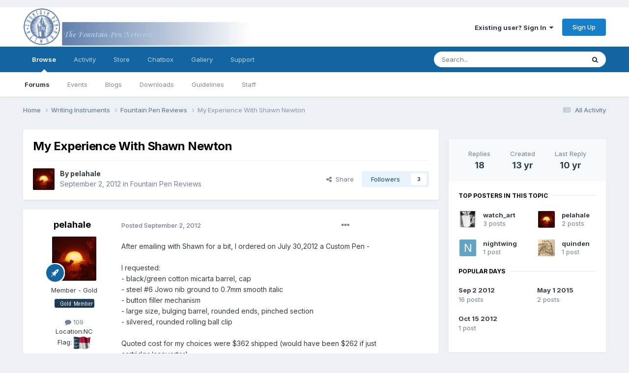

--- FILE ---
content_type: text/html;charset=UTF-8
request_url: https://www.fountainpennetwork.com/forum/topic/228983-my-experience-with-shawn-newton/
body_size: 48318
content:
<!DOCTYPE html>
<html lang="en-US" dir="ltr">
	<head>
		<meta charset="utf-8">
		<title>My Experience With Shawn Newton - Fountain Pen Reviews - The Fountain Pen Network</title>
		
			<!-- Global site tag (gtag.js) - Google Analytics -->
<script async src="https://www.googletagmanager.com/gtag/js?id=UA-45780611-1"></script>
<script>
  window.dataLayer = window.dataLayer || [];
  function gtag(){dataLayer.push(arguments);}
  gtag('js', new Date());

  gtag('config', 'UA-45780611-1');
</script>

		
		
		
		

	<meta name="viewport" content="width=device-width, initial-scale=1">


	
	


	<meta name="twitter:card" content="summary" />



	
		
			
				<meta property="og:title" content="My Experience With Shawn Newton">
			
		
	

	
		
			
				<meta property="og:type" content="website">
			
		
	

	
		
			
				<meta property="og:url" content="https://www.fountainpennetwork.com/forum/topic/228983-my-experience-with-shawn-newton/">
			
		
	

	
		
			
				<meta name="description" content="After emailing with Shawn for a bit, I ordered on July 30,2012 a Custom Pen - I requested: - black/green cotton micarta barrel, cap - steel #6 Jowo nib ground to 0.7mm smooth italic - button filler mechanism - large size, bulging barrel, rounded ends, pinched section - silvered, rounded rolling b...">
			
		
	

	
		
			
				<meta property="og:description" content="After emailing with Shawn for a bit, I ordered on July 30,2012 a Custom Pen - I requested: - black/green cotton micarta barrel, cap - steel #6 Jowo nib ground to 0.7mm smooth italic - button filler mechanism - large size, bulging barrel, rounded ends, pinched section - silvered, rounded rolling b...">
			
		
	

	
		
			
				<meta property="og:updated_time" content="2015-05-01T15:43:32Z">
			
		
	

	
		
			
				<meta property="og:site_name" content="The Fountain Pen Network">
			
		
	

	
		
			
				<meta property="og:locale" content="en_US">
			
		
	


	
		<link rel="canonical" href="https://www.fountainpennetwork.com/forum/topic/228983-my-experience-with-shawn-newton/" />
	




<link rel="manifest" href="https://www.fountainpennetwork.com/forum/manifest.webmanifest/">
<meta name="msapplication-config" content="https://www.fountainpennetwork.com/forum/browserconfig.xml/">
<meta name="msapplication-starturl" content="/">
<meta name="application-name" content="The Fountain Pen Network">
<meta name="apple-mobile-web-app-title" content="The Fountain Pen Network">

	<meta name="theme-color" content="#ffffff">






	

	
		
			<link rel="icon" sizes="36x36" href="https://www.fountainpennetwork.com/forum/uploads/monthly_2020_11/android-chrome-36x36.png">
		
	

	
		
			<link rel="icon" sizes="48x48" href="https://www.fountainpennetwork.com/forum/uploads/monthly_2020_11/android-chrome-48x48.png">
		
	

	
		
			<link rel="icon" sizes="72x72" href="https://www.fountainpennetwork.com/forum/uploads/monthly_2020_11/android-chrome-72x72.png">
		
	

	
		
			<link rel="icon" sizes="96x96" href="https://www.fountainpennetwork.com/forum/uploads/monthly_2020_11/android-chrome-96x96.png">
		
	

	
		
			<link rel="icon" sizes="144x144" href="https://www.fountainpennetwork.com/forum/uploads/monthly_2020_11/android-chrome-144x144.png">
		
	

	
		
			<link rel="icon" sizes="192x192" href="https://www.fountainpennetwork.com/forum/uploads/monthly_2020_11/android-chrome-192x192.png">
		
	

	
		
			<link rel="icon" sizes="256x256" href="https://www.fountainpennetwork.com/forum/uploads/monthly_2020_11/android-chrome-256x256.png">
		
	

	
		
			<link rel="icon" sizes="384x384" href="https://www.fountainpennetwork.com/forum/uploads/monthly_2020_11/android-chrome-384x384.png">
		
	

	
		
			<link rel="icon" sizes="512x512" href="https://www.fountainpennetwork.com/forum/uploads/monthly_2020_11/android-chrome-512x512.png">
		
	

	
		
			<meta name="msapplication-square70x70logo" content="https://www.fountainpennetwork.com/forum/uploads/monthly_2020_11/msapplication-square70x70logo.png"/>
		
	

	
		
			<meta name="msapplication-TileImage" content="https://www.fountainpennetwork.com/forum/uploads/monthly_2020_11/msapplication-TileImage.png"/>
		
	

	
		
			<meta name="msapplication-square150x150logo" content="https://www.fountainpennetwork.com/forum/uploads/monthly_2020_11/msapplication-square150x150logo.png"/>
		
	

	
		
			<meta name="msapplication-wide310x150logo" content="https://www.fountainpennetwork.com/forum/uploads/monthly_2020_11/msapplication-wide310x150logo.png"/>
		
	

	
		
			<meta name="msapplication-square310x310logo" content="https://www.fountainpennetwork.com/forum/uploads/monthly_2020_11/msapplication-square310x310logo.png"/>
		
	

	
		
			
				<link rel="apple-touch-icon" href="https://www.fountainpennetwork.com/forum/uploads/monthly_2020_11/apple-touch-icon-57x57.png">
			
		
	

	
		
			
				<link rel="apple-touch-icon" sizes="60x60" href="https://www.fountainpennetwork.com/forum/uploads/monthly_2020_11/apple-touch-icon-60x60.png">
			
		
	

	
		
			
				<link rel="apple-touch-icon" sizes="72x72" href="https://www.fountainpennetwork.com/forum/uploads/monthly_2020_11/apple-touch-icon-72x72.png">
			
		
	

	
		
			
				<link rel="apple-touch-icon" sizes="76x76" href="https://www.fountainpennetwork.com/forum/uploads/monthly_2020_11/apple-touch-icon-76x76.png">
			
		
	

	
		
			
				<link rel="apple-touch-icon" sizes="114x114" href="https://www.fountainpennetwork.com/forum/uploads/monthly_2020_11/apple-touch-icon-114x114.png">
			
		
	

	
		
			
				<link rel="apple-touch-icon" sizes="120x120" href="https://www.fountainpennetwork.com/forum/uploads/monthly_2020_11/apple-touch-icon-120x120.png">
			
		
	

	
		
			
				<link rel="apple-touch-icon" sizes="144x144" href="https://www.fountainpennetwork.com/forum/uploads/monthly_2020_11/apple-touch-icon-144x144.png">
			
		
	

	
		
			
				<link rel="apple-touch-icon" sizes="152x152" href="https://www.fountainpennetwork.com/forum/uploads/monthly_2020_11/apple-touch-icon-152x152.png">
			
		
	

	
		
			
				<link rel="apple-touch-icon" sizes="180x180" href="https://www.fountainpennetwork.com/forum/uploads/monthly_2020_11/apple-touch-icon-180x180.png">
			
		
	





<link rel="preload" href="//www.fountainpennetwork.com/forum/applications/core/interface/font/fontawesome-webfont.woff2?v=4.7.0" as="font" crossorigin="anonymous">
		


	<link rel="preconnect" href="https://fonts.googleapis.com">
	<link rel="preconnect" href="https://fonts.gstatic.com" crossorigin>
	
		<link href="https://fonts.googleapis.com/css2?family=Inter:wght@300;400;500;600;700&display=swap" rel="stylesheet">
	



	<link rel='stylesheet' href='https://www.fountainpennetwork.com/forum/uploads/css_built_7/341e4a57816af3ba440d891ca87450ff_framework.css?v=7d36b4a55e1685009943' media='all'>

	<link rel='stylesheet' href='https://www.fountainpennetwork.com/forum/uploads/css_built_7/05e81b71abe4f22d6eb8d1a929494829_responsive.css?v=7d36b4a55e1685009943' media='all'>

	<link rel='stylesheet' href='https://www.fountainpennetwork.com/forum/uploads/css_built_7/90eb5adf50a8c640f633d47fd7eb1778_core.css?v=7d36b4a55e1685009943' media='all'>

	<link rel='stylesheet' href='https://www.fountainpennetwork.com/forum/uploads/css_built_7/5a0da001ccc2200dc5625c3f3934497d_core_responsive.css?v=7d36b4a55e1685009943' media='all'>

	<link rel='stylesheet' href='https://www.fountainpennetwork.com/forum/uploads/css_built_7/ec0c06d47f161faa24112e8cbf0665bc_chatbox.css?v=7d36b4a55e1685009943' media='all'>

	<link rel='stylesheet' href='https://www.fountainpennetwork.com/forum/uploads/css_built_7/62e269ced0fdab7e30e026f1d30ae516_forums.css?v=7d36b4a55e1685009943' media='all'>

	<link rel='stylesheet' href='https://www.fountainpennetwork.com/forum/uploads/css_built_7/76e62c573090645fb99a15a363d8620e_forums_responsive.css?v=7d36b4a55e1685009943' media='all'>

	<link rel='stylesheet' href='https://www.fountainpennetwork.com/forum/uploads/css_built_7/a0fb1943a9954fd86073d53ae38b8bb1_badges.css?v=7d36b4a55e1685009943' media='all'>

	<link rel='stylesheet' href='https://www.fountainpennetwork.com/forum/uploads/css_built_7/ebdea0c6a7dab6d37900b9190d3ac77b_topics.css?v=7d36b4a55e1685009943' media='all'>

	<link rel='stylesheet' href='https://www.fountainpennetwork.com/forum/uploads/css_built_7/885a2e418b87306e5ae0b62323d68d08_widgets.css?v=7d36b4a55e1685009943' media='all'>

	<link rel='stylesheet' href='https://www.fountainpennetwork.com/forum/uploads/css_built_7/37c6452ea623de41c991284837957128_gallery.css?v=7d36b4a55e1685009943' media='all'>

	<link rel='stylesheet' href='https://www.fountainpennetwork.com/forum/uploads/css_built_7/22e9af7d7c6ac7ddc7db0f1b0d471efc_gallery_responsive.css?v=7d36b4a55e1685009943' media='all'>

	<link rel='stylesheet' href='https://www.fountainpennetwork.com/forum/uploads/css_built_7/8a32dcbf06236254181d222455063219_global.css?v=7d36b4a55e1685009943' media='all'>

	<link rel='stylesheet' href='https://www.fountainpennetwork.com/forum/uploads/css_built_7/51a672ecd6862df2c2f1969522683ee9_calendar.css?v=7d36b4a55e1685009943' media='all'>

	<link rel='stylesheet' href='https://www.fountainpennetwork.com/forum/uploads/css_built_7/ecf8cbf597c675f333fa61d7fe877660_widgets.css?v=7d36b4a55e1685009943' media='all'>

	<link rel='stylesheet' href='https://www.fountainpennetwork.com/forum/uploads/css_built_7/63225940445060c5a9f21d31e95bf58e_downloads.css?v=7d36b4a55e1685009943' media='all'>

	<link rel='stylesheet' href='https://www.fountainpennetwork.com/forum/uploads/css_built_7/20e9fb241d987e07d4fc702c601c3ed8_downloads_responsive.css?v=7d36b4a55e1685009943' media='all'>





<link rel='stylesheet' href='https://www.fountainpennetwork.com/forum/uploads/css_built_7/258adbb6e4f3e83cd3b355f84e3fa002_custom.css?v=7d36b4a55e1685009943' media='all'>




		

	
	<script type='text/javascript'>
		var ipsDebug = false;		
	
		var CKEDITOR_BASEPATH = '//www.fountainpennetwork.com/forum/applications/core/interface/ckeditor/ckeditor/';
	
		var ipsSettings = {
			
			
			cookie_path: "/forum/",
			
			cookie_prefix: "ips4_",
			
			
			cookie_ssl: true,
			
			upload_imgURL: "",
			message_imgURL: "",
			notification_imgURL: "",
			baseURL: "//www.fountainpennetwork.com/forum/",
			jsURL: "//www.fountainpennetwork.com/forum/applications/core/interface/js/js.php",
			csrfKey: "c5031439a5982c8b7f3992fef5220dca",
			antiCache: "7d36b4a55e1685009943",
			jsAntiCache: "7d36b4a55e1708966239",
			disableNotificationSounds: true,
			useCompiledFiles: true,
			links_external: true,
			memberID: 0,
			lazyLoadEnabled: true,
			blankImg: "//www.fountainpennetwork.com/forum/applications/core/interface/js/spacer.png",
			googleAnalyticsEnabled: true,
			matomoEnabled: false,
			viewProfiles: false,
			mapProvider: 'none',
			mapApiKey: '',
			pushPublicKey: "BBDkcdfBZke-4HQwqt27bFyg9U-rNEof_bRKAU8ypl4UKrwYKoZwaoGwleg6wZBX4ClkFyO8r0tN00CsolrBG-M",
			relativeDates: true
		};
		
		
		
		
			ipsSettings['maxImageDimensions'] = {
				width: 1000,
				height: 1000
			};
		
		
	</script>





<script type='text/javascript' src='https://www.fountainpennetwork.com/forum/uploads/javascript_global/root_library.js?v=7d36b4a55e1708966239' data-ips></script>


<script type='text/javascript' src='https://www.fountainpennetwork.com/forum/uploads/javascript_global/root_js_lang_1.js?v=7d36b4a55e1708966239' data-ips></script>


<script type='text/javascript' src='https://www.fountainpennetwork.com/forum/uploads/javascript_global/root_framework.js?v=7d36b4a55e1708966239' data-ips></script>


<script type='text/javascript' src='https://www.fountainpennetwork.com/forum/uploads/javascript_core/global_global_core.js?v=7d36b4a55e1708966239' data-ips></script>


<script type='text/javascript' src='https://www.fountainpennetwork.com/forum/uploads/javascript_core/plugins_plugins.js?v=7d36b4a55e1708966239' data-ips></script>


<script type='text/javascript' src='https://www.fountainpennetwork.com/forum/uploads/javascript_global/root_front.js?v=7d36b4a55e1708966239' data-ips></script>


<script type='text/javascript' src='https://www.fountainpennetwork.com/forum/uploads/javascript_core/front_front_core.js?v=7d36b4a55e1708966239' data-ips></script>


<script type='text/javascript' src='https://www.fountainpennetwork.com/forum/uploads/javascript_bimchatbox/front_front_chatbox.js?v=7d36b4a55e1708966239' data-ips></script>


<script type='text/javascript' src='https://www.fountainpennetwork.com/forum/uploads/javascript_forums/front_front_topic.js?v=7d36b4a55e1708966239' data-ips></script>


<script type='text/javascript' src='https://www.fountainpennetwork.com/forum/uploads/javascript_gallery/front_front_browse.js?v=7d36b4a55e1708966239' data-ips></script>


<script type='text/javascript' src='https://www.fountainpennetwork.com/forum/uploads/javascript_gallery/front_front_global.js?v=7d36b4a55e1708966239' data-ips></script>


<script type='text/javascript' src='https://www.fountainpennetwork.com/forum/uploads/javascript_global/root_map.js?v=7d36b4a55e1708966239' data-ips></script>



	<script type='text/javascript'>
		
			ips.setSetting( 'date_format', jQuery.parseJSON('"mm\/dd\/yy"') );
		
			ips.setSetting( 'date_first_day', jQuery.parseJSON('0') );
		
			ips.setSetting( 'ipb_url_filter_option', jQuery.parseJSON('"none"') );
		
			ips.setSetting( 'url_filter_any_action', jQuery.parseJSON('"allow"') );
		
			ips.setSetting( 'bypass_profanity', jQuery.parseJSON('0') );
		
			ips.setSetting( 'emoji_style', jQuery.parseJSON('"native"') );
		
			ips.setSetting( 'emoji_shortcodes', jQuery.parseJSON('true') );
		
			ips.setSetting( 'emoji_ascii', jQuery.parseJSON('true') );
		
			ips.setSetting( 'emoji_cache', jQuery.parseJSON('1684117275') );
		
			ips.setSetting( 'image_jpg_quality', jQuery.parseJSON('85') );
		
			ips.setSetting( 'cloud2', jQuery.parseJSON('false') );
		
			ips.setSetting( 'isAnonymous', jQuery.parseJSON('false') );
		
		
	</script>



<script type='application/ld+json'>
{
    "name": "My Experience With Shawn Newton",
    "headline": "My Experience With Shawn Newton",
    "text": "After emailing with Shawn for a bit, I ordered on July 30,2012 a Custom Pen -\n \n\n\n\t\u00a0\n \n\n\n\tI requested:\n \n\n\n\t- black/green cotton micarta barrel, cap\n \n\n\n\t- steel #6 Jowo nib ground to 0.7mm smooth italic\n \n\n\n\t- button filler mechanism\n \n\n\n\t- large size, bulging barrel, rounded ends, pinched section\n \n\n\n\t- silvered, rounded rolling ball clip\n \n\n\n\t\u00a0\n \n\n\n\tQuoted cost for my choices were $362 shipped (would have been $262 if just cartridge/converter)\n \n\n\n\t\u00a0\n \n\n\n\tI received updates during the manufacture of the denim/cotton material to the finished pen, at least once a week, usually 2-3x/week, with pictures.\n \n\n\n\t\u00a0\n \n\n\n\thttp://pleeho.smugmug.com/photos/i-qKCBvDQ/0/L/i-qKCBvDQ-L.jpg\n \n\n\n\t\u00a0\n \n\n\n\thttp://pleeho.smugmug.com/photos/i-6QKDvwG/0/L/i-6QKDvwG-L.jpg\n \n\n\n\t\u00a0\n \n\n\n\tHe sent me pics of the pen being turned, and even let me know when things didn\u2019t go well \u0026amp; he had to start over with new material. I really appreciated the photos he\u2019d email me, just to reassure me that he\u2019s working it.\n \n\n\n\t\u00a0\n \n\n\n\thttp://pleeho.smugmug.com/photos/i-N2hzq33/0/L/i-N2hzq33-L.jpg\n \n\n\n\t\u00a0\n \n\n\n\tWhen he showed me his final photos, I knew I\u2019d be receiving it any day now.\n \n\n\n\thttp://pleeho.smugmug.com/photos/i-Zz8RDJQ/0/L/i-Zz8RDJQ-L.jpg\n \n\n\n\t\u00a0\n \n\n\n\tI received my pen today, 9/1/12 - took Shawn just under a month.\n \n\n\n\thttp://pleeho.smugmug.com/photos/i-3hDhFjT/0/L/i-3hDhFjT-L.jpg\n \n\n\n\thttp://pleeho.smugmug.com/photos/i-pn4P56P/0/M/i-pn4P56P-M.jpghttp://pleeho.smugmug.com/photos/i-DpzWCPq/0/M/i-DpzWCPq-M.jpghttp://pleeho.smugmug.com/photos/i-Qdc6tSb/0/M/i-Qdc6tSb-M.jpghttp://pleeho.smugmug.com/photos/i-zbk9CpM/0/M/i-zbk9CpM-M.jpg\n \n\n\n\t\u00a0\n \n\n\n\tBarrel/Cap - Cotton Micarta manufactured with denim/resin, drilled/sculpted by Shawn Newton\n \n\n\n\tNib - Jowo of Germany, stainless steel w/iridium tip, ground to smooth italic 0.7mm by Shawn Newton\n \n\n\n\tuser replace-able with other Jowo nibs (like Brian Gray\u2019s or any other #6)\n \n\n\n\tFilling Mechanism - button-filler - made by Shawn Newton, ?rubber sac powder w/talc\n \n\n\n\tThe section: ebonite, also hand-turned by Shawn Newton - for durability, non-staining properties.\n \n\n\n\tSpecifications:\n \n\n\n\tpen weight dry - 40.6g (1.43oz)\n \n\n\n\tpen weight full - 41.8g (1.47oz)\n \n\n\n\tink capacity - 1.2ml (about 25 drops)\n \n\n\n\tNib - 8.6mmx27mm (0.315\u201dx1.06\u201d) - #6\n \n\n\n\tpen without cap - 13.5cm (5-1/3\u201d)\n \n\n\n\tpen posted - 18.6cm (7-1/3\u201d)\n \n\n\n\tpen at section below threads - 15mmx21.8mm (0.59\u201dx0.86\u201d)\n \n\n\n\tpen barrel at widest bulge - 19.3mm (0.76\u201d)\n \n\n\n\tpen barrel tapers to 12mm near blind cap\n \n\n\n\tcap - 19.3mmx73mm (0.76\u201dx2.87\u201d)\n \n\n\n\tcap weight - 27g (0.95oz)\n \n\n\n\t\u00a0\n \n\n\n\thttp://pleeho.smugmug.com/photos/i-ZHChzdX/0/L/i-ZHChzdX-L.jpghttp://pleeho.smugmug.com/photos/i-QJqCHqq/0/L/i-QJqCHqq-L.jpg\n \n\n\n\t\u00a0\n \n\n\n\tOverall Impression on opening the pen: What a massive bulging pen. Meaty.\n \n\n\n\tIn hand: amazingly ergonomic contours - form-fitting, melts into your hand.\n \n\n\n\tThe Material (Micarta):\n \n\n\n\twarm, woody feel, heat/temperature/water resistant.\n \n\n\n\t(see my TWSBI review for more details about Micarta).\n \n\n\n\tCompared to the Micarta material on the twsbi, Shawn\u2019s micarta is smooth also but with\n \n\n\n\tmany pits \u0026amp; imperfections on the surface. At 10x loupe level, you can see the fibers of\n \n\n\n\tgreen \u0026amp; black layered \u0026amp; interwoven. Since the material is sealed in resin, this shouldn\u2019t\n \n\n\n\tcause problems in contact with water when cleaning. Prolonged soaking of micarta is\n \n\n\n\tnot recommended. I think these pits and slight imperfections lend character to the\n \n\n\n\tpen that you\u2019d expect and want in a custom pen like this. Anybody can pick up this pen\n \n\n\n\tand see that it is a totally custom pen, not an off-the-shelf piece.\n \n\n\n\tThe rolling-ball clip allows smooth/low-friction glide on/off from shirt pocket.\n \n\n\n\tThe fitting of the clip grabs shirt tight \u0026amp; secure (important for the pen of this weight)\n \n\n\n\tThe threading: at the cap it takes 5 turns to uncap (compare: vintage Waterman 56 is 1 turn, Brian Gray\u2019s custom Huron is 2 turns, Speedy\u2019s TWSBI Micarta is 4 turns). At the blind cap, the threading is 3 turns to take off.\n \n\n\n\t\u00a0\n \n\n\n\thttp://pleeho.smugmug.com/photos/i-VB3KC8L/0/XL/i-VB3KC8L-XL.jpg\n \n\n\n\thttp://pleeho.smugmug.com/photos/i-Pnf3mKM/0/L/i-Pnf3mKM-L.jpg\n \n\n\n\tWriting experience:\n \n\n\n\tThe barrel feel is extraordinary. This meaty thick barrel focuses your mind on your writing experience - it makes you hyper-acutely aware of your writing experience. The weight is pleasant and also contributes to this autonomous sensory meridan response. The pen is too long posted, but still shorter by a little than the Edison Huron posted. Extended writing will lead to fatigue due to weight if posted, so uncapped writing is recommended. The posting is by friction only, and therefore the cap can slip off. This large pen clips onto standard shirt pockets with slight bulging. The weight doesn\u2019t make the pocket sag too much, but does a little bit. The roller-head clip is awesome - easily glides off/on one-handed. I worry how durable the contacts to the roller pins are, but I think if it ever goes bad, I might be able to get another one. Clip-less carry is a good option also using for instance the Franklin-Christoph leather pen-holder necklace.\n \n\n\n\t\u00a0\n \n\n\n\tThe filling-mechanism:\n \n\n\n\tMy only other button-filler is the circa 1920s Parker Duofold which fills beautifully and is one of my larger capacity pens at \u0026gt;2mls. Shawn\u2019s Micarta button-filler pen has a good capacity at 1.2mls, but it could be much larger given the size of the pen. A secondary filling method could be employed with care: unscrew the feed from the barrel, dip the nib above the section in ink, squeeze the sac directly (like a bulb-filler). This did not give me any greater ink filling than the button mechanism, so this button-filling method works very well! The filling-mechanism and easy and fool-proof. Down-sides? You can\u2019t gauge how much ink is left in your pen except by weighing it. But this would be true for any sac-pen.\n \n\n\n\t\u00a0\n \n\n\n\tThe Nib Grind:\n \n\n\n\tShawn says he is a totally self-taught nib-meister. His nib smooth, wet in a perfect-way without loss of control. At 10x magnification, the tines are perfectly lined up, the edges are smoothed in an oval. The centering to the iridum is about 60%/40%. Overall the glide, feel, as well as bite and italic nib character on paper is perfection. His background as an artist I think serves him well when it comes to things like this.\n \n\n\n\tConclusion: Great experience, Great Pen. Great Nib. I will use this pen as a display-piece, as a show-piece on my desk. I will carry to work tomorrow and try it out. I\u2019ve already written several pages with it as I haven\u2019t been able to put it down. With the service, dedication, and design artistry here, Shawn could totally take Brian Gray\u2019s lunch, so he\u2019d better watch out! Actually Shawn emailed me how he loves Brian G. Two great guys to buy pens from, and both from the heartland of the U.S.A. At $362 what a great value. I\u2019ve spent that amount for plastic mass-manufactured pens like the Pelikan Souverans, the Aurora Optimas, and Omas Milords. This pen absolutely annhilates those pens in the field of battle (IMO). If anybody tries to show you their Montblanc 149 bling-piece, one could easily counter with this much more impressive Herculean Handspike Hewn in the Hydrolysates of HotSprings, Arkansas. I was not paid nor induced in any way to review this pen by Shawn, nor did I receive any fringe benefits for doing it, in fact I never knew him until I simply checked out his website \u0026amp; youtube vids, where he posts under snnewton, and at FPN forums as watch_art -, but do try out his custom pens - I don\u2019t think he\u2019ll keep his prices this low for long: shawn@newtonpens.com, or www.newtonpens.com\n \n\n\n\t\u00a0\n \n\n\n\t- pelahale, September 1, 2012\n \n\n\n\thttp://pleeho.smugmug.com/photos/i-7Z3dGQQ/0/M/i-7Z3dGQQ-M.jpg\n \n\n\n\t\u00a0\n \n\n\n\thttp://www.youtube.com/watch?v=ndt-bkhklnQ\n \n\n",
    "dateCreated": "2012-09-02T00:05:11+0000",
    "datePublished": "2012-09-02T00:05:11+0000",
    "dateModified": "2015-05-01T15:43:32+0000",
    "image": "https://www.fountainpennetwork.com/forum/uploads/profile/photo-thumb-81488.gif",
    "author": {
        "@type": "Person",
        "name": "pelahale",
        "image": "https://www.fountainpennetwork.com/forum/uploads/profile/photo-thumb-81488.gif",
        "url": "https://www.fountainpennetwork.com/forum/profile/81488-pelahale/"
    },
    "interactionStatistic": [
        {
            "@type": "InteractionCounter",
            "interactionType": "http://schema.org/ViewAction",
            "userInteractionCount": 8653
        },
        {
            "@type": "InteractionCounter",
            "interactionType": "http://schema.org/CommentAction",
            "userInteractionCount": 18
        },
        {
            "@type": "InteractionCounter",
            "interactionType": "http://schema.org/FollowAction",
            "userInteractionCount": 3
        }
    ],
    "@context": "http://schema.org",
    "@type": "DiscussionForumPosting",
    "@id": "https://www.fountainpennetwork.com/forum/topic/228983-my-experience-with-shawn-newton/",
    "isPartOf": {
        "@id": "https://www.fountainpennetwork.com/forum/#website"
    },
    "publisher": {
        "@id": "https://www.fountainpennetwork.com/forum/#organization",
        "member": {
            "@type": "Person",
            "name": "pelahale",
            "image": "https://www.fountainpennetwork.com/forum/uploads/profile/photo-thumb-81488.gif",
            "url": "https://www.fountainpennetwork.com/forum/profile/81488-pelahale/"
        }
    },
    "url": "https://www.fountainpennetwork.com/forum/topic/228983-my-experience-with-shawn-newton/",
    "discussionUrl": "https://www.fountainpennetwork.com/forum/topic/228983-my-experience-with-shawn-newton/",
    "mainEntityOfPage": {
        "@type": "WebPage",
        "@id": "https://www.fountainpennetwork.com/forum/topic/228983-my-experience-with-shawn-newton/"
    },
    "pageStart": 1,
    "pageEnd": 1,
    "comment": [
        {
            "@type": "Comment",
            "@id": "https://www.fountainpennetwork.com/forum/topic/228983-my-experience-with-shawn-newton/#comment-2450900",
            "url": "https://www.fountainpennetwork.com/forum/topic/228983-my-experience-with-shawn-newton/#comment-2450900",
            "author": {
                "@type": "Person",
                "name": "Brian C",
                "image": "https://www.fountainpennetwork.com/forum/uploads/profile/photo-thumb-47194.jpg",
                "url": "https://www.fountainpennetwork.com/forum/profile/47194-brian-c/"
            },
            "dateCreated": "2012-09-02T00:16:40+0000",
            "text": "I feel that Shawn is one of the better nib meisters out there. He\u0027s done some amazing things on waaaaay more than one of my pens. I wonder why he doesn\u0027t advertise this more. I need to get a pen sold. I really want one of these denim pens in a bad way. Congratulations. \n",
            "upvoteCount": 0
        },
        {
            "@type": "Comment",
            "@id": "https://www.fountainpennetwork.com/forum/topic/228983-my-experience-with-shawn-newton/#comment-2450907",
            "url": "https://www.fountainpennetwork.com/forum/topic/228983-my-experience-with-shawn-newton/#comment-2450907",
            "author": {
                "@type": "Person",
                "name": "ArchiMark",
                "image": "https://www.fountainpennetwork.com/forum/uploads/profile/photo-thumb-32169.jpg",
                "url": "https://www.fountainpennetwork.com/forum/profile/32169-archimark/"
            },
            "dateCreated": "2012-09-02T00:47:09+0000",
            "text": "Excellent review of a very unique pen! \u00a0  \u00a0 I\u0027ve been working with Shawn lately on a custom pen too.....think it won\u0027t be much longer now..... \u00a0 Can\u0027t wait to see it! \u00a0 Like you, it\u0027s been a great pleasure working with Shawn....great guy to deal with, really wants to make sure you are very pleased with pen.... \u00a0  \n",
            "upvoteCount": 0
        },
        {
            "@type": "Comment",
            "@id": "https://www.fountainpennetwork.com/forum/topic/228983-my-experience-with-shawn-newton/#comment-2450929",
            "url": "https://www.fountainpennetwork.com/forum/topic/228983-my-experience-with-shawn-newton/#comment-2450929",
            "author": {
                "@type": "Person",
                "name": "quinden",
                "image": "https://www.fountainpennetwork.com/forum/uploads/av-83796.png",
                "url": "https://www.fountainpennetwork.com/forum/profile/83796-quinden/"
            },
            "dateCreated": "2012-09-02T01:08:58+0000",
            "text": "Congratulations!  This pen looks great - I love the green and black in that Micarta.   \n",
            "upvoteCount": 0
        },
        {
            "@type": "Comment",
            "@id": "https://www.fountainpennetwork.com/forum/topic/228983-my-experience-with-shawn-newton/#comment-2450931",
            "url": "https://www.fountainpennetwork.com/forum/topic/228983-my-experience-with-shawn-newton/#comment-2450931",
            "author": {
                "@type": "Person",
                "name": "nightwing",
                "image": "https://www.fountainpennetwork.com/forum/applications/core/interface/email/default_photo.png",
                "url": "https://www.fountainpennetwork.com/forum/profile/57647-nightwing/"
            },
            "dateCreated": "2012-09-02T01:18:05+0000",
            "text": "That is a nice pen!  \n",
            "upvoteCount": 0
        },
        {
            "@type": "Comment",
            "@id": "https://www.fountainpennetwork.com/forum/topic/228983-my-experience-with-shawn-newton/#comment-2450936",
            "url": "https://www.fountainpennetwork.com/forum/topic/228983-my-experience-with-shawn-newton/#comment-2450936",
            "author": {
                "@type": "Person",
                "name": "watch_art",
                "image": "https://www.fountainpennetwork.com/forum/uploads/profile/photo-thumb-41188.jpg",
                "url": "https://www.fountainpennetwork.com/forum/profile/41188-watch_art/"
            },
            "dateCreated": "2012-09-02T01:36:10+0000",
            "text": "Wow what an awesome review!  Thank you so much! \u00a0 The clip - if it ever goes bad I\u0027ll send you another - no problem, no charge.   \u00a0 I want to make button fillers with larger capacity, but would have to increase length of pen quite a bit.  Not sure how I\u0027d like that.  Maybe I\u0027d make the section shorter to compensate.   \u00a0 I\u0027m also SO VERY pleased you like the nib.  I certainly do try to get everything lined up just right. Thanks for the kind words on my nib work, Brian.    I remember that poor Pilot Capless you sent me.  Dropped twice!   \u00a0 I\u0027m also glad you think that my prices are so good.  I must worry over my prices more than the whole process of making these things.  ;P \u00a0 Thanks again. You\u0027ve warmed my heart. \n",
            "upvoteCount": 0
        },
        {
            "@type": "Comment",
            "@id": "https://www.fountainpennetwork.com/forum/topic/228983-my-experience-with-shawn-newton/#comment-2450990",
            "url": "https://www.fountainpennetwork.com/forum/topic/228983-my-experience-with-shawn-newton/#comment-2450990",
            "author": {
                "@type": "Person",
                "name": "fiberdrunk",
                "image": "https://www.fountainpennetwork.com/forum/uploads/profile/photo-thumb-43953.jpg",
                "url": "https://www.fountainpennetwork.com/forum/profile/43953-fiberdrunk/"
            },
            "dateCreated": "2012-09-02T02:39:35+0000",
            "text": "You\u0027re so talented, Shawn!  I\u0027m still enjoying the raccoon you made for me, and now I see you branching into making pens, too.  Amazing!  You do wonderful work! \n",
            "upvoteCount": 0
        },
        {
            "@type": "Comment",
            "@id": "https://www.fountainpennetwork.com/forum/topic/228983-my-experience-with-shawn-newton/#comment-2451017",
            "url": "https://www.fountainpennetwork.com/forum/topic/228983-my-experience-with-shawn-newton/#comment-2451017",
            "author": {
                "@type": "Person",
                "name": "kestrel",
                "image": "https://www.fountainpennetwork.com/forum/uploads/monthly_2022_09/272210899_DSC_1328copy.thumb.JPG.049885ddf3e89d7496dd62fc744f0595.JPG",
                "url": "https://www.fountainpennetwork.com/forum/profile/4484-kestrel/"
            },
            "dateCreated": "2012-09-02T03:01:56+0000",
            "text": "I am the proud owner of one of Shawn\u0027s last Kickstarter pens.  I second everything the OP said about dealing with Shawn and the quality of his work.  Superb craftsmanship, attention to detail, and a lot of artistic common sense.  This is one case where you definitely get what you pay for. \n",
            "upvoteCount": 0
        },
        {
            "@type": "Comment",
            "@id": "https://www.fountainpennetwork.com/forum/topic/228983-my-experience-with-shawn-newton/#comment-2451019",
            "url": "https://www.fountainpennetwork.com/forum/topic/228983-my-experience-with-shawn-newton/#comment-2451019",
            "author": {
                "@type": "Person",
                "name": "Ghost Plane",
                "image": "https://www.fountainpennetwork.com/forum/uploads/av-6430.jpg",
                "url": "https://www.fountainpennetwork.com/forum/profile/6430-ghost-plane/"
            },
            "dateCreated": "2012-09-02T03:07:22+0000",
            "text": "And having fondled an early Shawn pen at a meet up...that cap is NEVER getting lost with all the threads holding it on.  :roflmho: Pretty materials, pretty pens and more threading than a Montegrappa. What\u0027s not to adore?!  \n",
            "upvoteCount": 0
        },
        {
            "@type": "Comment",
            "@id": "https://www.fountainpennetwork.com/forum/topic/228983-my-experience-with-shawn-newton/#comment-2451106",
            "url": "https://www.fountainpennetwork.com/forum/topic/228983-my-experience-with-shawn-newton/#comment-2451106",
            "author": {
                "@type": "Person",
                "name": "ethernautrix",
                "image": "https://www.fountainpennetwork.com/forum/uploads/profile/photo-thumb-13586.jpg",
                "url": "https://www.fountainpennetwork.com/forum/profile/13586-ethernautrix/"
            },
            "dateCreated": "2012-09-02T05:31:49+0000",
            "text": "I am astounded not only by the speed of Shawn\u0027s pen-making abilities but just by his curiosity and follow-through in general. His students have an excellent role model. Lucky them! \n",
            "upvoteCount": 0
        },
        {
            "@type": "Comment",
            "@id": "https://www.fountainpennetwork.com/forum/topic/228983-my-experience-with-shawn-newton/#comment-2451113",
            "url": "https://www.fountainpennetwork.com/forum/topic/228983-my-experience-with-shawn-newton/#comment-2451113",
            "author": {
                "@type": "Person",
                "name": "pelahale",
                "image": "https://www.fountainpennetwork.com/forum/uploads/profile/photo-thumb-81488.gif",
                "url": "https://www.fountainpennetwork.com/forum/profile/81488-pelahale/"
            },
            "dateCreated": "2012-09-02T05:42:21+0000",
            "text": "hi Shawn, \u00a0 I added my YT vid to the bottom of my review above - I hope that\u0027s legal here? I didn\u0027t put any ads on it nor monetize it in any way, so I\u0027m not profiting on it. Just trying to show-off what a great pen-maker you are. \n",
            "upvoteCount": 0
        },
        {
            "@type": "Comment",
            "@id": "https://www.fountainpennetwork.com/forum/topic/228983-my-experience-with-shawn-newton/#comment-2451280",
            "url": "https://www.fountainpennetwork.com/forum/topic/228983-my-experience-with-shawn-newton/#comment-2451280",
            "author": {
                "@type": "Person",
                "name": "watch_art",
                "image": "https://www.fountainpennetwork.com/forum/uploads/profile/photo-thumb-41188.jpg",
                "url": "https://www.fountainpennetwork.com/forum/profile/41188-watch_art/"
            },
            "dateCreated": "2012-09-02T13:26:38+0000",
            "text": "Thanks!  The vid is fine added in.   \n",
            "upvoteCount": 0
        },
        {
            "@type": "Comment",
            "@id": "https://www.fountainpennetwork.com/forum/topic/228983-my-experience-with-shawn-newton/#comment-2451285",
            "url": "https://www.fountainpennetwork.com/forum/topic/228983-my-experience-with-shawn-newton/#comment-2451285",
            "author": {
                "@type": "Person",
                "name": "Pippin60",
                "image": "https://www.fountainpennetwork.com/forum/uploads/profile/photo-thumb-15783.jpg",
                "url": "https://www.fountainpennetwork.com/forum/profile/15783-pippin60/"
            },
            "dateCreated": "2012-09-02T13:42:05+0000",
            "text": "another have to have pen...  \n",
            "upvoteCount": 0
        },
        {
            "@type": "Comment",
            "@id": "https://www.fountainpennetwork.com/forum/topic/228983-my-experience-with-shawn-newton/#comment-2486528",
            "url": "https://www.fountainpennetwork.com/forum/topic/228983-my-experience-with-shawn-newton/#comment-2486528",
            "author": {
                "@type": "Person",
                "name": "Lince",
                "image": "https://www.fountainpennetwork.com/forum/uploads/profile/photo-thumb-51592.jpg",
                "url": "https://www.fountainpennetwork.com/forum/profile/51592-lince/"
            },
            "dateCreated": "2012-10-15T14:59:18+0000",
            "text": "Great Color!! Nice pen, great review , thanks. \n",
            "upvoteCount": 0
        },
        {
            "@type": "Comment",
            "@id": "https://www.fountainpennetwork.com/forum/topic/228983-my-experience-with-shawn-newton/#comment-3348184",
            "url": "https://www.fountainpennetwork.com/forum/topic/228983-my-experience-with-shawn-newton/#comment-3348184",
            "author": {
                "@type": "Person",
                "name": "Bklyn",
                "image": "https://www.fountainpennetwork.com/forum/applications/core/interface/email/default_photo.png",
                "url": "https://www.fountainpennetwork.com/forum/profile/122167-bklyn/"
            },
            "dateCreated": "2015-05-01T14:47:57+0000",
            "text": "Wonderful review. Simply amazing. I communicated with Shawn last night on a pen and the possibilities are endless. (That is good and bad.) \u00a0 I must thank you for taking the time to do your review as it is extremely helpful and provided wonderful insight into both the pen maker as well as the pen user. \u00a0 GREAT stuff. \u00a0 Best, \u00a0 Bklyn \n",
            "upvoteCount": 0
        },
        {
            "@type": "Comment",
            "@id": "https://www.fountainpennetwork.com/forum/topic/228983-my-experience-with-shawn-newton/#comment-3348218",
            "url": "https://www.fountainpennetwork.com/forum/topic/228983-my-experience-with-shawn-newton/#comment-3348218",
            "author": {
                "@type": "Person",
                "name": "mrchan",
                "image": "https://www.fountainpennetwork.com/forum/uploads/profile/photo-thumb-97899.jpg",
                "url": "https://www.fountainpennetwork.com/forum/profile/97899-mrchan/"
            },
            "dateCreated": "2015-05-01T15:43:32+0000",
            "text": "It looks pretty nice if you like really meaty pens, for the price I\u0027d like to have a gold nib though..but to each his own  \n",
            "upvoteCount": 0
        }
    ]
}	
</script>

<script type='application/ld+json'>
{
    "@context": "http://www.schema.org",
    "publisher": "https://www.fountainpennetwork.com/forum/#organization",
    "@type": "WebSite",
    "@id": "https://www.fountainpennetwork.com/forum/#website",
    "mainEntityOfPage": "https://www.fountainpennetwork.com/forum/",
    "name": "The Fountain Pen Network",
    "url": "https://www.fountainpennetwork.com/forum/",
    "potentialAction": {
        "type": "SearchAction",
        "query-input": "required name=query",
        "target": "https://www.fountainpennetwork.com/forum/search/?q={query}"
    },
    "inLanguage": [
        {
            "@type": "Language",
            "name": "English (USA)",
            "alternateName": "en-US"
        }
    ]
}	
</script>

<script type='application/ld+json'>
{
    "@context": "http://www.schema.org",
    "@type": "Organization",
    "@id": "https://www.fountainpennetwork.com/forum/#organization",
    "mainEntityOfPage": "https://www.fountainpennetwork.com/forum/",
    "name": "The Fountain Pen Network",
    "url": "https://www.fountainpennetwork.com/forum/",
    "logo": {
        "@type": "ImageObject",
        "@id": "https://www.fountainpennetwork.com/forum/#logo",
        "url": "https://www.fountainpennetwork.com/forum/uploads/monthly_2021_02/40_logo_com.png.017c8b8d13b006f1f1a14fc1efc0a544.png"
    },
    "address": {
        "@type": "PostalAddress",
        "streetAddress": "Bornedaal 25",
        "addressLocality": "Maastricht",
        "addressRegion": "Limburg",
        "postalCode": "6228 GZ",
        "addressCountry": "NL"
    }
}	
</script>

<script type='application/ld+json'>
{
    "@context": "http://schema.org",
    "@type": "BreadcrumbList",
    "itemListElement": [
        {
            "@type": "ListItem",
            "position": 1,
            "item": {
                "@id": "https://www.fountainpennetwork.com/forum/forum/71-writing-instruments/",
                "name": "Writing Instruments"
            }
        },
        {
            "@type": "ListItem",
            "position": 2,
            "item": {
                "@id": "https://www.fountainpennetwork.com/forum/forum/34-fountain-pen-reviews/",
                "name": "Fountain Pen Reviews"
            }
        }
    ]
}	
</script>

<script type='application/ld+json'>
{
    "@context": "http://schema.org",
    "@type": "ContactPage",
    "url": "https://www.fountainpennetwork.com/forum/contact/"
}	
</script>



<script type='text/javascript'>
    (() => {
        let gqlKeys = [];
        for (let [k, v] of Object.entries(gqlKeys)) {
            ips.setGraphQlData(k, v);
        }
    })();
</script>

		

        <!-- Quantcast Choice. Consent Manager Tag v2.0 (for TCF 2.0) IN HEADER -->
        <script type="text/javascript" async=true>
        (function() {
          var host = window.location.hostname;
          var element = document.createElement('script');
          var firstScript = document.getElementsByTagName('script')[0];
          var url = 'https://quantcast.mgr.consensu.org'
            .concat('/choice/', 'tC0PkxrZ1J9fd', '/', host, '/choice.js')
          var uspTries = 0;
          var uspTriesLimit = 3;
          element.async = true;
          element.type = 'text/javascript';
          element.src = url;

          firstScript.parentNode.insertBefore(element, firstScript);

          function makeStub() {
            var TCF_LOCATOR_NAME = '__tcfapiLocator';
            var queue = [];
            var win = window;
            var cmpFrame;

            function addFrame() {
              var doc = win.document;
              var otherCMP = !!(win.frames[TCF_LOCATOR_NAME]);

              if (!otherCMP) {
                if (doc.body) {
                  var iframe = doc.createElement('iframe');

                  iframe.style.cssText = 'display:none';
                  iframe.name = TCF_LOCATOR_NAME;
                  doc.body.appendChild(iframe);
                } else {
                  setTimeout(addFrame, 5);
                }
              }
              return !otherCMP;
            }

            function tcfAPIHandler() {
              var gdprApplies;
              var args = arguments;

              if (!args.length) {
                return queue;
              } else if (args[0] === 'setGdprApplies') {
                if (
                  args.length > 3 &&
                  args[2] === 2 &&
                  typeof args[3] === 'boolean'
                ) {
                  gdprApplies = args[3];
                  if (typeof args[2] === 'function') {
                    args[2]('set', true);
                  }
                }
              } else if (args[0] === 'ping') {
                var retr = {
                  gdprApplies: gdprApplies,
                  cmpLoaded: false,
                  cmpStatus: 'stub'
                };

                if (typeof args[2] === 'function') {
                  args[2](retr);
                }
              } else {
                queue.push(args);
              }
            }

            function postMessageEventHandler(event) {
              var msgIsString = typeof event.data === 'string';
              var json = {};

              try {
                if (msgIsString) {
                  json = JSON.parse(event.data);
                } else {
                  json = event.data;
                }
              } catch (ignore) {}

              var payload = json.__tcfapiCall;

              if (payload) {
                window.__tcfapi(
                  payload.command,
                  payload.version,
                  function(retValue, success) {
                    var returnMsg = {
                      __tcfapiReturn: {
                        returnValue: retValue,
                        success: success,
                        callId: payload.callId
                      }
                    };
                    if (msgIsString) {
                      returnMsg = JSON.stringify(returnMsg);
                    }
                    if (event && event.source && event.source.postMessage) {
                      event.source.postMessage(returnMsg, '*');
                    }
                  },
                  payload.parameter
                );
              }
            }

            while (win) {
              try {
                if (win.frames[TCF_LOCATOR_NAME]) {
                  cmpFrame = win;
                  break;
                }
              } catch (ignore) {}

              if (win === window.top) {
                break;
              }
              win = win.parent;
            }
            if (!cmpFrame) {
              addFrame();
              win.__tcfapi = tcfAPIHandler;
              win.addEventListener('message', postMessageEventHandler, false);
            }
          };

          makeStub();

          var uspStubFunction = function() {
            var arg = arguments;
            if (typeof window.__uspapi !== uspStubFunction) {
              setTimeout(function() {
                if (typeof window.__uspapi !== 'undefined') {
                  window.__uspapi.apply(window.__uspapi, arg);
                }
              }, 500);
            }
          };

          var checkIfUspIsReady = function() {
            uspTries++;
            if (window.__uspapi === uspStubFunction && uspTries < uspTriesLimit) {
              console.warn('USP is not accessible');
            } else {
              clearInterval(uspInterval);
            }
          };

          if (typeof window.__uspapi === 'undefined') {
            window.__uspapi = uspStubFunction;
            var uspInterval = setInterval(checkIfUspIsReady, 6000);
          }
        })();
        </script>
        <!-- End Quantcast Choice. Consent Manager Tag v2.0 (for TCF 2.0) -->
      
        <!-- Start Alexa Certify Javascript -->
        <script type="text/javascript">
           _atrk_opts = { atrk_acct:"gbHMk1ao6C52Io", domain:"fountainpennetwork.com",dynamic: true};
           (function() { var as = document.createElement('script'); as.type = 'text/javascript'; as.async = true; as.src = "https://d31qbv1cthcecs.cloudfront.net/atrk.js"; var s = document.getElementsByTagName('script')[0];s.parentNode.insertBefore(as, s); })();
        </script>
        <noscript><img src="https://d5nxst8fruw4z.cloudfront.net/atrk.gif?account=gbHMk1ao6C52Io" style="display:none" height="1" width="1" alt=""></noscript>
        <!-- End Alexa Certify Javascript --> 

        <!-- Skimlinks -->
        <script type="text/javascript" src="https://s.skimresources.com/js/86284X1538780.skimlinks.js"></script>
		<!-- End Skimlinks script -->
      
        <!-- SetupAd header script 2021-06-13 -->
        <script src="https://securepubads.g.doubleclick.net/tag/js/gpt.js" async></script>
        <script>
            window.googletag = window.googletag || {cmd: []};
            googletag.cmd.push (function () {
                if(window.innerWidth > 979) {
                    googletag.defineSlot('/147246189,36429920/fountainpennetwork.com_970x90_anchorad_desktop', [[970, 90], [728, 90]], 'fountainpennetwork.com_970x90_anchorad_responsive').addService(googletag.pubads());
                    googletag.defineSlot('/147246189,36429920/fountainpennetwork.com_300x600_sticky_desktop_1', [300, 600], 'fountainpennetwork.com_300x600_sticky_responsive_1').addService(googletag.pubads());
                    googletag.defineSlot('/147246189,36429920/fountainpennetwork.com_300x600_desktop_2', [300, 600], 'fountainpennetwork.com_300x600_responsive_2').addService(googletag.pubads());
                    googletag.defineSlot('/147246189,36429920/fountainpennetwork.com_980x250_billboard_desktop_3', [970, 250], 'fountainpennetwork.com_980x250_billboard_responsive_3').addService(googletag.pubads());
                    googletag.defineSlot('/147246189,36429920/fountainpennetwork.com_300x250_desktop_4', [300, 250], 'fountainpennetwork.com_300x250_responsive_4').addService(googletag.pubads());
                    googletag.defineSlot('/147246189,36429920/fountainpennetwork.com_970x250_billboard_desktop_5', [970, 250], 'fountainpennetwork.com_970x250_billboard_responsive_5').addService(googletag.pubads());
                    googletag.defineSlot('/147246189,36429920/fountainpennetwork.com_750x250_between_posts_desktop_6', [750, 250], 'fountainpennetwork.com_750x250_between_posts_responsive_6').addService(googletag.pubads());
                } else {
                    googletag.defineSlot('/147246189,36429920/fountainpennetwork.com_320x100_anchorad_mobile', [320, 100], 'fountainpennetwork.com_970x90_anchorad_responsive').addService(googletag.pubads());
                    googletag.defineSlot('/147246189,36429920/fountainpennetwork.com_336x336_sticky_mobile_1', [300, 250], 'fountainpennetwork.com_300x600_sticky_responsive_1').addService(googletag.pubads());
                    googletag.defineSlot('/147246189,36429920/fountainpennetwork.com_336x600_mobile_2', [300, 250], 'fountainpennetwork.com_300x600_responsive_2').addService(googletag.pubads());
                    googletag.defineSlot('/147246189,36429920/fountainpennetwork.com_336x336_billboard_mobile_3', [300, 250], 'fountainpennetwork.com_980x250_billboard_responsive_3').addService(googletag.pubads());
                    googletag.defineSlot('/147246189,36429920/fountainpennetwork.com_336x336_sticky_mobile_4', [300, 250], 'fountainpennetwork.com_300x250_responsive_4').addService(googletag.pubads());
                    googletag.defineSlot('/147246189,36429920/fountainpennetwork.com_336x336_billboard_mobile_5', [300, 250], 'fountainpennetwork.com_970x250_billboard_responsive_5').addService(googletag.pubads());
                    googletag.defineSlot('/147246189,36429920/fountainpennetwork.com_336x600_between_posts_mobile_6', [300, 600], 'fountainpennetwork.com_750x250_between_posts_responsive_6').addService(googletag.pubads());
                }

                googletag.pubads().enableSingleRequest();
                googletag.pubads().disableInitialLoad();
                googletag.pubads().set('adsense_background_color', '#EDF0F4');
                googletag.pubads().setCentering(true);
                googletag.enableServices();
            });
        </script>
        <script src="https://stpd.cloud/assets/hb/fountainpennetworkcom.js" async></script>
        <!-- End SetupAd header script 2021-06-13 -->
	</head>
	<body class="ipsApp ipsApp_front ipsJS_none ipsClearfix" data-controller="core.front.core.app"  data-message=""  data-pageapp="forums" data-pagelocation="front" data-pagemodule="forums" data-pagecontroller="topic" data-pageid="228983"   >
<!-- Header All SU FHB - Desktop: 970x250, 728x90 - Mobile: 300x250 -->
<!-- 2021-06-13 17:00 - 16296541 -->
<div id="SFHB-AM45-Header-All ipsLayout_contentWrapper">
    <div id="ipsLayout_mainArea">
        <div class='ipsResponsive_block' style='max-width: 980px; max-height: 338px; margin:auto; padding-top: 1px; padding-bottom: 1px;'>
            <div id="fountainpennetwork.com_980x250_billboard_responsive_3">
                <script>
                  googletag.cmd.push(function() { googletag.display('fountainpennetwork.com_980x250_billboard_responsive_3'); });
                </script>
            </div>
        </div>
    </div>
    <div id="ipsLayout_sidebar" class="ipsLayout_sidebarright"></div>
</div>

		
		  <a href="#ipsLayout_mainArea" class="ipsHide" title="Go to main content on this page" accesskey="m">Jump to content</a>
		
			<div id="ipsLayout_header" class="ipsClearfix">
				





				<header>
					<div class="ipsLayout_container">
						


<a href='https://www.fountainpennetwork.com/forum/' id='elLogo' accesskey='1'><img src="https://www.fountainpennetwork.com/forum/uploads/monthly_2021_02/40_logo_com.png.017c8b8d13b006f1f1a14fc1efc0a544.png" alt='The Fountain Pen Network'></a>

						
							

	<ul id="elUserNav" class="ipsList_inline cSignedOut ipsResponsive_showDesktop">
		
        
		
        
        
            
            
	


	<li class='cUserNav_icon ipsHide' id='elCart_container'></li>
	<li class='elUserNav_sep ipsHide' id='elCart_sep'></li>

<li id="elSignInLink">
                <a href="https://www.fountainpennetwork.com/forum/login/" data-ipsmenu-closeonclick="false" data-ipsmenu id="elUserSignIn">
                    Existing user? Sign In  <i class="fa fa-caret-down"></i>
                </a>
                
<div id='elUserSignIn_menu' class='ipsMenu ipsMenu_auto ipsHide'>
	<form accept-charset='utf-8' method='post' action='https://www.fountainpennetwork.com/forum/login/'>
		<input type="hidden" name="csrfKey" value="c5031439a5982c8b7f3992fef5220dca">
		<input type="hidden" name="ref" value="aHR0cHM6Ly93d3cuZm91bnRhaW5wZW5uZXR3b3JrLmNvbS9mb3J1bS90b3BpYy8yMjg5ODMtbXktZXhwZXJpZW5jZS13aXRoLXNoYXduLW5ld3Rvbi8=">
		<div data-role="loginForm">
			
			
			
				<div class='ipsColumns ipsColumns_noSpacing'>
					<div class='ipsColumn ipsColumn_wide' id='elUserSignIn_internal'>
						
<div class="ipsPad ipsForm ipsForm_vertical">
	<h4 class="ipsType_sectionHead">Sign In</h4>
	<br><br>
	<ul class='ipsList_reset'>
		<li class="ipsFieldRow ipsFieldRow_noLabel ipsFieldRow_fullWidth">
			
			
				<input type="text" placeholder="Display Name or Email Address" name="auth" autocomplete="email">
			
		</li>
		<li class="ipsFieldRow ipsFieldRow_noLabel ipsFieldRow_fullWidth">
			<input type="password" placeholder="Password" name="password" autocomplete="current-password">
		</li>
		<li class="ipsFieldRow ipsFieldRow_checkbox ipsClearfix">
			<span class="ipsCustomInput">
				<input type="checkbox" name="remember_me" id="remember_me_checkbox" value="1" checked aria-checked="true">
				<span></span>
			</span>
			<div class="ipsFieldRow_content">
				<label class="ipsFieldRow_label" for="remember_me_checkbox">Remember me</label>
				<span class="ipsFieldRow_desc">Not recommended on shared computers</span>
			</div>
		</li>
		<li class="ipsFieldRow ipsFieldRow_fullWidth">
			<button type="submit" name="_processLogin" value="usernamepassword" class="ipsButton ipsButton_primary ipsButton_small" id="elSignIn_submit">Sign In</button>
			
				<p class="ipsType_right ipsType_small">
					
						<a href='https://www.fountainpennetwork.com/forum/lostpassword/' data-ipsDialog data-ipsDialog-title='Forgot your password?'>
					
					Forgot your password?</a>
				</p>
			
		</li>
	</ul>
</div>
					</div>
					<div class='ipsColumn ipsColumn_wide'>
						<div class='ipsPadding' id='elUserSignIn_external'>
							<div class='ipsAreaBackground_light ipsPadding:half'>
								
								
									<div class='ipsType_center ipsMargin_top:half'>
										

<button type="submit" name="_processLogin" value="2" class='ipsButton ipsButton_verySmall ipsButton_fullWidth ipsSocial ipsSocial_facebook' style="background-color: #3a579a">
	
		<span class='ipsSocial_icon'>
			
				<i class='fa fa-facebook-official'></i>
			
		</span>
		<span class='ipsSocial_text'>Sign in with Facebook</span>
	
</button>
									</div>
								
							</div>
						</div>
					</div>
				</div>
			
		</div>
	</form>
</div>
            </li>
            
        
		
			<li>
				
					<a href="https://www.fountainpennetwork.com/forum/register/" data-ipsdialog data-ipsdialog-size="narrow" data-ipsdialog-title="Sign Up"  id="elRegisterButton" class="ipsButton ipsButton_normal ipsButton_primary">Sign Up</a>
				
			</li>
		
	</ul>

							
<ul class='ipsMobileHamburger ipsList_reset ipsResponsive_hideDesktop'>
	<li data-ipsDrawer data-ipsDrawer-drawerElem='#elMobileDrawer'>
		<a href='#' >
			
			
			
			
			<i class='fa fa-navicon'></i>
		</a>
	</li>
</ul>
						
					</div>
				</header>

				

	<nav data-controller='core.front.core.navBar' class=' ipsResponsive_showDesktop'>
		<div class='ipsNavBar_primary ipsLayout_container '>
			<ul data-role="primaryNavBar" class='ipsClearfix'>
				


	
		
		
			
		
		<li class='ipsNavBar_active' data-active id='elNavSecondary_1' data-role="navBarItem" data-navApp="core" data-navExt="CustomItem">
			
			
				<a href="https://www.fountainpennetwork.com/forum/"  data-navItem-id="1" data-navDefault>
					Browse<span class='ipsNavBar_active__identifier'></span>
				</a>
			
			
				<ul class='ipsNavBar_secondary ' data-role='secondaryNavBar'>
					


	
	

	
		
		
			
		
		<li class='ipsNavBar_active' data-active id='elNavSecondary_10' data-role="navBarItem" data-navApp="forums" data-navExt="Forums">
			
			
				<a href="https://www.fountainpennetwork.com/forum/"  data-navItem-id="10" data-navDefault>
					Forums<span class='ipsNavBar_active__identifier'></span>
				</a>
			
			
		</li>
	
	

	
		
		
		<li  id='elNavSecondary_11' data-role="navBarItem" data-navApp="calendar" data-navExt="Calendar">
			
			
				<a href="https://www.fountainpennetwork.com/forum/events/"  data-navItem-id="11" >
					Events<span class='ipsNavBar_active__identifier'></span>
				</a>
			
			
		</li>
	
	

	
		
		
		<li  id='elNavSecondary_13' data-role="navBarItem" data-navApp="blog" data-navExt="Blogs">
			
			
				<a href="https://www.fountainpennetwork.com/forum/blogs/"  data-navItem-id="13" >
					Blogs<span class='ipsNavBar_active__identifier'></span>
				</a>
			
			
		</li>
	
	

	
		
		
		<li  id='elNavSecondary_14' data-role="navBarItem" data-navApp="downloads" data-navExt="Downloads">
			
			
				<a href="https://www.fountainpennetwork.com/forum/files/"  data-navItem-id="14" >
					Downloads<span class='ipsNavBar_active__identifier'></span>
				</a>
			
			
		</li>
	
	

	
		
		
		<li  id='elNavSecondary_34' data-role="navBarItem" data-navApp="core" data-navExt="Guidelines">
			
			
				<a href="https://www.fountainpennetwork.com/forum/guidelines/"  data-navItem-id="34" >
					Guidelines<span class='ipsNavBar_active__identifier'></span>
				</a>
			
			
		</li>
	
	

	
		
		
		<li  id='elNavSecondary_35' data-role="navBarItem" data-navApp="core" data-navExt="StaffDirectory">
			
			
				<a href="https://www.fountainpennetwork.com/forum/staff/"  data-navItem-id="35" >
					Staff<span class='ipsNavBar_active__identifier'></span>
				</a>
			
			
		</li>
	
	

	
	

	
	

					<li class='ipsHide' id='elNavigationMore_1' data-role='navMore'>
						<a href='#' data-ipsMenu data-ipsMenu-appendTo='#elNavigationMore_1' id='elNavigationMore_1_dropdown'>More <i class='fa fa-caret-down'></i></a>
						<ul class='ipsHide ipsMenu ipsMenu_auto' id='elNavigationMore_1_dropdown_menu' data-role='moreDropdown'></ul>
					</li>
				</ul>
			
		</li>
	
	

	
		
		
		<li  id='elNavSecondary_2' data-role="navBarItem" data-navApp="core" data-navExt="CustomItem">
			
			
				<a href="https://www.fountainpennetwork.com/forum/discover/"  data-navItem-id="2" >
					Activity<span class='ipsNavBar_active__identifier'></span>
				</a>
			
			
				<ul class='ipsNavBar_secondary ipsHide' data-role='secondaryNavBar'>
					


	
		
		
		<li  id='elNavSecondary_4' data-role="navBarItem" data-navApp="core" data-navExt="AllActivity">
			
			
				<a href="https://www.fountainpennetwork.com/forum/discover/"  data-navItem-id="4" >
					All Activity<span class='ipsNavBar_active__identifier'></span>
				</a>
			
			
		</li>
	
	

	
	

	
	

	
	

	
		
		
		<li  id='elNavSecondary_8' data-role="navBarItem" data-navApp="core" data-navExt="Search">
			
			
				<a href="https://www.fountainpennetwork.com/forum/search/"  data-navItem-id="8" >
					Search<span class='ipsNavBar_active__identifier'></span>
				</a>
			
			
		</li>
	
	

	
	

					<li class='ipsHide' id='elNavigationMore_2' data-role='navMore'>
						<a href='#' data-ipsMenu data-ipsMenu-appendTo='#elNavigationMore_2' id='elNavigationMore_2_dropdown'>More <i class='fa fa-caret-down'></i></a>
						<ul class='ipsHide ipsMenu ipsMenu_auto' id='elNavigationMore_2_dropdown_menu' data-role='moreDropdown'></ul>
					</li>
				</ul>
			
		</li>
	
	

	
		
		
		<li  id='elNavSecondary_16' data-role="navBarItem" data-navApp="nexus" data-navExt="Store">
			
			
				<a href="https://www.fountainpennetwork.com/forum/store/"  data-navItem-id="16" >
					Store<span class='ipsNavBar_active__identifier'></span>
				</a>
			
			
				<ul class='ipsNavBar_secondary ipsHide' data-role='secondaryNavBar'>
					


	
		
		
		<li  id='elNavSecondary_17' data-role="navBarItem" data-navApp="nexus" data-navExt="Store">
			
			
				<a href="https://www.fountainpennetwork.com/forum/store/"  data-navItem-id="17" >
					Store<span class='ipsNavBar_active__identifier'></span>
				</a>
			
			
		</li>
	
	

	
	

	
	

	
	

	
	

	
	

	
	

					<li class='ipsHide' id='elNavigationMore_16' data-role='navMore'>
						<a href='#' data-ipsMenu data-ipsMenu-appendTo='#elNavigationMore_16' id='elNavigationMore_16_dropdown'>More <i class='fa fa-caret-down'></i></a>
						<ul class='ipsHide ipsMenu ipsMenu_auto' id='elNavigationMore_16_dropdown_menu' data-role='moreDropdown'></ul>
					</li>
				</ul>
			
		</li>
	
	

	
		
		
		<li  id='elNavSecondary_45' data-role="navBarItem" data-navApp="bimchatbox" data-navExt="Chatbox">
			
			
				<a href="https://www.fountainpennetwork.com/forum/bimchatbox/"  data-navItem-id="45" >
					Chatbox<span class='ipsNavBar_active__identifier'></span>
				</a>
			
			
		</li>
	
	

	
		
		
		<li  id='elNavSecondary_15' data-role="navBarItem" data-navApp="gallery" data-navExt="Gallery">
			
			
				<a href="https://www.fountainpennetwork.com/forum/gallery/"  data-navItem-id="15" >
					Gallery<span class='ipsNavBar_active__identifier'></span>
				</a>
			
			
		</li>
	
	

	
		
		
		<li  id='elNavSecondary_31' data-role="navBarItem" data-navApp="core" data-navExt="CustomItem">
			
			
				<a href="https://www.fountainpennetwork.com/forum/support/"  data-navItem-id="31" >
					Support<span class='ipsNavBar_active__identifier'></span>
				</a>
			
			
				<ul class='ipsNavBar_secondary ipsHide' data-role='secondaryNavBar'>
					


	
	

	
	

					<li class='ipsHide' id='elNavigationMore_31' data-role='navMore'>
						<a href='#' data-ipsMenu data-ipsMenu-appendTo='#elNavigationMore_31' id='elNavigationMore_31_dropdown'>More <i class='fa fa-caret-down'></i></a>
						<ul class='ipsHide ipsMenu ipsMenu_auto' id='elNavigationMore_31_dropdown_menu' data-role='moreDropdown'></ul>
					</li>
				</ul>
			
		</li>
	
	

	
	

	
	

	
	

				<li class='ipsHide' id='elNavigationMore' data-role='navMore'>
					<a href='#' data-ipsMenu data-ipsMenu-appendTo='#elNavigationMore' id='elNavigationMore_dropdown'>More</a>
					<ul class='ipsNavBar_secondary ipsHide' data-role='secondaryNavBar'>
						<li class='ipsHide' id='elNavigationMore_more' data-role='navMore'>
							<a href='#' data-ipsMenu data-ipsMenu-appendTo='#elNavigationMore_more' id='elNavigationMore_more_dropdown'>More <i class='fa fa-caret-down'></i></a>
							<ul class='ipsHide ipsMenu ipsMenu_auto' id='elNavigationMore_more_dropdown_menu' data-role='moreDropdown'></ul>
						</li>
					</ul>
				</li>
			</ul>
			

	<div id="elSearchWrapper">
		<div id='elSearch' data-controller="core.front.core.quickSearch">
			<form accept-charset='utf-8' action='//www.fountainpennetwork.com/forum/search/?do=quicksearch' method='post'>
                <input type='search' id='elSearchField' placeholder='Search...' name='q' autocomplete='off' aria-label='Search'>
                <details class='cSearchFilter'>
                    <summary class='cSearchFilter__text'></summary>
                    <ul class='cSearchFilter__menu'>
                        
                        <li><label><input type="radio" name="type" value="all" ><span class='cSearchFilter__menuText'>Everywhere</span></label></li>
                        
                            
                                <li><label><input type="radio" name="type" value='contextual_{&quot;type&quot;:&quot;forums_topic&quot;,&quot;nodes&quot;:34}' checked><span class='cSearchFilter__menuText'>This Forum</span></label></li>
                            
                                <li><label><input type="radio" name="type" value='contextual_{&quot;type&quot;:&quot;forums_topic&quot;,&quot;item&quot;:228983}' checked><span class='cSearchFilter__menuText'>This Topic</span></label></li>
                            
                        
                        
                            <li><label><input type="radio" name="type" value="forums_topic"><span class='cSearchFilter__menuText'>Topics</span></label></li>
                        
                            <li><label><input type="radio" name="type" value="blog_entry"><span class='cSearchFilter__menuText'>Blog Entries</span></label></li>
                        
                            <li><label><input type="radio" name="type" value="calendar_event"><span class='cSearchFilter__menuText'>Events</span></label></li>
                        
                            <li><label><input type="radio" name="type" value="gallery_image"><span class='cSearchFilter__menuText'>Images</span></label></li>
                        
                            <li><label><input type="radio" name="type" value="gallery_album_item"><span class='cSearchFilter__menuText'>Albums</span></label></li>
                        
                            <li><label><input type="radio" name="type" value="nexus_package_item"><span class='cSearchFilter__menuText'>Products</span></label></li>
                        
                            <li><label><input type="radio" name="type" value="downloads_file"><span class='cSearchFilter__menuText'>Files</span></label></li>
                        
                    </ul>
                </details>
				<button class='cSearchSubmit' type="submit" aria-label='Search'><i class="fa fa-search"></i></button>
			</form>
		</div>
	</div>

		</div>
	</nav>

				
<ul id='elMobileNav' class='ipsResponsive_hideDesktop' data-controller='core.front.core.mobileNav'>
	
		
			
			
				
				
			
				
					<li id='elMobileBreadcrumb'>
						<a href='https://www.fountainpennetwork.com/forum/forum/34-fountain-pen-reviews/'>
							<span>Fountain Pen Reviews</span>
						</a>
					</li>
				
				
			
				
				
			
		
	
	
	
	<li >
		<a data-action="defaultStream" href='https://www.fountainpennetwork.com/forum/discover/'><i class="fa fa-newspaper-o" aria-hidden="true"></i></a>
	</li>

	

	
		<li class='ipsJS_show'>
			<a href='https://www.fountainpennetwork.com/forum/search/'><i class='fa fa-search'></i></a>
		</li>
	
</ul>
			</div>
<!-- Sub Sub Header All AB Sticky - Started 2021-03-29 01-20-->
<!-- CEST - 226040 24 hours later -->
<!-- CEST - 721548 72 hours later -->
<!-- CEST - 988548 96.3 hours later -->
<!-- CEST - 1426850 152.7 hours later -->
<!-- CEST - 1596157 180 hours later -->
<!-- 2021-06-13 17:00 - 13412886 -->
<script type="text/javascript"> (function(){ var cdid = 'ABC-AM45-All'; var cdref = ''; var nndid = Math.round(Math.random() * 10000000000000000000); try { if (window.top === window.self) { cdref = window.location.href;} else if (window.top === parent || cdref === '') { cdref = document.referrer;} } catch (ignore) { }document.write('<div id="'+cdid+'-'+nndid+'" style="position: -webkit-sticky; position: sticky; top: 0; z-index: 50; width: 1px; height: 1px;"><img src="https://www.fountainpennetwork.com/forum/zone/ABC-01.gif" max-width="100%" style="float: left;"></img'+encodeURIComponent(cdref)+'&cb='+nndid+'></div>'); })(); </script>

		
		




		<main id="ipsLayout_body" class="ipsLayout_container">
			<div id="ipsLayout_contentArea">
				<div id="ipsLayout_contentWrapper">
					
<nav class='ipsBreadcrumb ipsBreadcrumb_top ipsFaded_withHover'>
	

	<ul class='ipsList_inline ipsPos_right'>
		
		<li >
			<a data-action="defaultStream" class='ipsType_light '  href='https://www.fountainpennetwork.com/forum/discover/'><i class="fa fa-newspaper-o" aria-hidden="true"></i> <span>All Activity</span></a>
		</li>
		
	</ul>

	<ul data-role="breadcrumbList">
		<li>
			<a title="Home" href='https://www.fountainpennetwork.com/forum/'>
				<span>Home <i class='fa fa-angle-right'></i></span>
			</a>
		</li>
		
		
			<li>
				
					<a href='https://www.fountainpennetwork.com/forum/forum/71-writing-instruments/'>
						<span>Writing Instruments <i class='fa fa-angle-right' aria-hidden="true"></i></span>
					</a>
				
			</li>
		
			<li>
				
					<a href='https://www.fountainpennetwork.com/forum/forum/34-fountain-pen-reviews/'>
						<span>Fountain Pen Reviews <i class='fa fa-angle-right' aria-hidden="true"></i></span>
					</a>
				
			</li>
		
			<li>
				
					My Experience With Shawn Newton
				
			</li>
		
	</ul>
</nav>
					
					<div id="ipsLayout_mainArea">
						
						
						
						

	




						



<div class="ipsPageHeader ipsResponsive_pull ipsBox ipsPadding sm:ipsPadding:half ipsMargin_bottom">
		
	
	<div class="ipsFlex ipsFlex-ai:center ipsFlex-fw:wrap ipsGap:4">
		<div class="ipsFlex-flex:11">
			<h1 class="ipsType_pageTitle ipsContained_container">
				

				
				
					<span class="ipsType_break ipsContained">
						<span>My Experience With Shawn Newton</span>
					</span>
				
			</h1>
			
			
		</div>
		
	</div>
	<hr class="ipsHr">
	<div class="ipsPageHeader__meta ipsFlex ipsFlex-jc:between ipsFlex-ai:center ipsFlex-fw:wrap ipsGap:3">
		<div class="ipsFlex-flex:11">
			<div class="ipsPhotoPanel ipsPhotoPanel_mini ipsPhotoPanel_notPhone ipsClearfix">
				

	<span class='ipsUserPhoto ipsUserPhoto_mini '>
		<img src='https://www.fountainpennetwork.com/forum/uploads/profile/photo-thumb-81488.gif' alt='pelahale' loading="lazy">
	</span>

				<div>
					<p class="ipsType_reset ipsType_blendLinks">
						<span class="ipsType_normal">
						
							<strong>By 


pelahale</strong><br>
							<span class="ipsType_light"><time datetime='2012-09-02T00:05:11Z' title='09/02/2012 12:05  AM' data-short='13 yr'>September 2, 2012</time> in <a href="https://www.fountainpennetwork.com/forum/forum/34-fountain-pen-reviews/">Fountain Pen Reviews</a></span>
						
						</span>
					</p>
				</div>
			</div>
		</div>
		
			<div class="ipsFlex-flex:01 ipsResponsive_hidePhone">
				<div class="ipsShareLinks">
					
						


    <a href='#elShareItem_725332539_menu' id='elShareItem_725332539' data-ipsMenu class='ipsShareButton ipsButton ipsButton_verySmall ipsButton_link ipsButton_link--light'>
        <span><i class='fa fa-share-alt'></i></span> &nbsp;Share
    </a>

    <div class='ipsPadding ipsMenu ipsMenu_auto ipsHide' id='elShareItem_725332539_menu' data-controller="core.front.core.sharelink">
        <ul class='ipsList_inline'>
            
                <li>
<a href="https://twitter.com/share?url=https%3A%2F%2Fwww.fountainpennetwork.com%2Fforum%2Ftopic%2F228983-my-experience-with-shawn-newton%2F" class="cShareLink cShareLink_twitter" target="_blank" data-role="shareLink" title='Share on Twitter' data-ipsTooltip rel='nofollow noopener'>
	<i class="fa fa-twitter"></i>
</a></li>
            
                <li>
<a href="https://www.facebook.com/sharer/sharer.php?u=https%3A%2F%2Fwww.fountainpennetwork.com%2Fforum%2Ftopic%2F228983-my-experience-with-shawn-newton%2F" class="cShareLink cShareLink_facebook" target="_blank" data-role="shareLink" title='Share on Facebook' data-ipsTooltip rel='noopener nofollow'>
	<i class="fa fa-facebook"></i>
</a></li>
            
                <li>
<a href="https://www.reddit.com/submit?url=https%3A%2F%2Fwww.fountainpennetwork.com%2Fforum%2Ftopic%2F228983-my-experience-with-shawn-newton%2F&amp;title=My+Experience+With+Shawn+Newton" rel="nofollow noopener" class="cShareLink cShareLink_reddit" target="_blank" title='Share on Reddit' data-ipsTooltip>
	<i class="fa fa-reddit"></i>
</a></li>
            
                <li>
<a href="mailto:?subject=My%20Experience%20With%20Shawn%20Newton&body=https%3A%2F%2Fwww.fountainpennetwork.com%2Fforum%2Ftopic%2F228983-my-experience-with-shawn-newton%2F" rel='nofollow' class='cShareLink cShareLink_email' title='Share via email' data-ipsTooltip>
	<i class="fa fa-envelope"></i>
</a></li>
            
                <li>
<a href="https://pinterest.com/pin/create/button/?url=https://www.fountainpennetwork.com/forum/topic/228983-my-experience-with-shawn-newton/&amp;media=" class="cShareLink cShareLink_pinterest" rel="nofollow noopener" target="_blank" data-role="shareLink" title='Share on Pinterest' data-ipsTooltip>
	<i class="fa fa-pinterest"></i>
</a></li>
            
        </ul>
        
            <hr class='ipsHr'>
            <button class='ipsHide ipsButton ipsButton_verySmall ipsButton_light ipsButton_fullWidth ipsMargin_top:half' data-controller='core.front.core.webshare' data-role='webShare' data-webShareTitle='My Experience With Shawn Newton' data-webShareText='My Experience With Shawn Newton' data-webShareUrl='https://www.fountainpennetwork.com/forum/topic/228983-my-experience-with-shawn-newton/'>More sharing options...</button>
        
    </div>

					
					



					

<div data-followApp='forums' data-followArea='topic' data-followID='228983' data-controller='core.front.core.followButton'>
	

	<a href='https://www.fountainpennetwork.com/forum/login/' rel="nofollow" class="ipsFollow ipsPos_middle ipsButton ipsButton_light ipsButton_verySmall " data-role="followButton" data-ipsTooltip title='Sign in to follow this'>
		<span>Followers</span>
		<span class='ipsCommentCount'>3</span>
	</a>

</div>
				</div>
			</div>
					
	</div>
	
	
</div>








<div class="ipsClearfix">
	<ul class="ipsToolList ipsToolList_horizontal ipsClearfix ipsSpacer_both ipsResponsive_hidePhone">
		
		
		
	</ul>
</div>

<div id="comments" data-controller="core.front.core.commentFeed,forums.front.topic.view, core.front.core.ignoredComments" data-autopoll data-baseurl="https://www.fountainpennetwork.com/forum/topic/228983-my-experience-with-shawn-newton/" data-lastpage data-feedid="topic-228983" class="cTopic ipsClear ipsSpacer_top">
	
			
	

	

<div data-controller='core.front.core.recommendedComments' data-url='https://www.fountainpennetwork.com/forum/topic/228983-my-experience-with-shawn-newton/?recommended=comments' class='ipsRecommendedComments ipsHide'>
	<div data-role="recommendedComments">
		<h2 class='ipsType_sectionHead ipsType_large ipsType_bold ipsMargin_bottom'>Recommended Posts</h2>
		
	</div>
</div>
	
	<div id="elPostFeed" data-role="commentFeed" data-controller="core.front.core.moderation" >
		<form action="https://www.fountainpennetwork.com/forum/topic/228983-my-experience-with-shawn-newton/?csrfKey=c5031439a5982c8b7f3992fef5220dca&amp;do=multimodComment" method="post" data-ipspageaction data-role="moderationTools">
			
			
				

					

					
					



<a id="comment-2450893"></a>
<article  id="elComment_2450893" class="cPost ipsBox ipsResponsive_pull  ipsComment  ipsComment_parent ipsClearfix ipsClear ipsColumns ipsColumns_noSpacing ipsColumns_collapsePhone    ">
	

	

	<div class="cAuthorPane_mobile ipsResponsive_showPhone">
		<div class="cAuthorPane_photo">
			<div class="cAuthorPane_photoWrap">
				

	<span class='ipsUserPhoto ipsUserPhoto_large '>
		<img src='https://www.fountainpennetwork.com/forum/uploads/profile/photo-thumb-81488.gif' alt='pelahale' loading="lazy">
	</span>

				
				
					<a href="https://www.fountainpennetwork.com/forum/profile/81488-pelahale/badges/" rel="nofollow">
						
<img src='https://www.fountainpennetwork.com/forum/uploads/set_resources_7/84c1e40ea0e759e3f1505eb1788ddf3c_default_rank.png' loading="lazy" alt="Mint" class="cAuthorPane_badge cAuthorPane_badge--rank ipsOutline ipsOutline:2px" data-ipsTooltip title="Rank: Mint (5/15)">
					</a>
				
			</div>
		</div>
		<div class="cAuthorPane_content">
			<h3 class="ipsType_sectionHead cAuthorPane_author ipsType_break ipsType_blendLinks ipsFlex ipsFlex-ai:center">
				


pelahale
			</h3>
			<div class="ipsType_light ipsType_reset">
				<a href="https://www.fountainpennetwork.com/forum/topic/228983-my-experience-with-shawn-newton/?do=findComment&amp;comment=2450893" rel="nofollow" class="ipsType_blendLinks">Posted <time datetime='2012-09-02T00:05:11Z' title='09/02/2012 12:05  AM' data-short='13 yr'>September 2, 2012</time></a>
				
			</div>
		</div>
	</div>
	<aside class="ipsComment_author cAuthorPane ipsColumn ipsColumn_medium ipsResponsive_hidePhone">
		<h3 class="ipsType_sectionHead cAuthorPane_author ipsType_blendLinks ipsType_break">
<strong>


pelahale</strong>
			
		</h3>
		<ul class="cAuthorPane_info ipsList_reset">
			<li data-role="photo" class="cAuthorPane_photo">
				<div class="cAuthorPane_photoWrap">
					

	<span class='ipsUserPhoto ipsUserPhoto_large '>
		<img src='https://www.fountainpennetwork.com/forum/uploads/profile/photo-thumb-81488.gif' alt='pelahale' loading="lazy">
	</span>

					
					
						
<img src='https://www.fountainpennetwork.com/forum/uploads/set_resources_7/84c1e40ea0e759e3f1505eb1788ddf3c_default_rank.png' loading="lazy" alt="Mint" class="cAuthorPane_badge cAuthorPane_badge--rank ipsOutline ipsOutline:2px" data-ipsTooltip title="Rank: Mint (5/15)">
					
				</div>
			</li>
			
				<li data-role="group">Member - Gold</li>
				
					<li data-role="group-icon"><img src="https://www.fountainpennetwork.com/forum/uploads/monthly_2020_11/gold_member.png.582e9d0fc282b3175d44aa733dc2d022.png" alt="" class="cAuthorGroupIcon"></li>
				
			
			
				<li data-role="stats" class="ipsMargin_top">
					<ul class="ipsList_reset ipsType_light ipsFlex ipsFlex-ai:center ipsFlex-jc:center ipsGap_row:2 cAuthorPane_stats">
						<li>
							
								<i class="fa fa-comment"></i> 109
							
						</li>
						
					</ul>
				</li>
			
			
				

	
	<li data-role='custom-field' class='ipsResponsive_hidePhone ipsType_break'>
		
<span class='ft'>Location:</span><span class='fc'>NC</span>
	</li>
	
	<li data-role='custom-field' class='ipsResponsive_hidePhone ipsType_break'>
		
Flag: <img src='https://www.fountainpennetwork.com/forum/flags/US - North Carolina.gif' />
	</li>
	

			
		
</ul>
	</aside>
	<div class="ipsColumn ipsColumn_fluid ipsMargin:none">
		

<div id="comment-2450893_wrap" data-controller="core.front.core.comment" data-commentapp="forums" data-commenttype="forums" data-commentid="2450893" data-quotedata="{&quot;userid&quot;:81488,&quot;username&quot;:&quot;pelahale&quot;,&quot;timestamp&quot;:1346544311,&quot;contentapp&quot;:&quot;forums&quot;,&quot;contenttype&quot;:&quot;forums&quot;,&quot;contentid&quot;:228983,&quot;contentclass&quot;:&quot;forums_Topic&quot;,&quot;contentcommentid&quot;:2450893}" class="ipsComment_content ipsType_medium">






	<div class="ipsComment_meta ipsType_light ipsFlex ipsFlex-ai:center ipsFlex-jc:between ipsFlex-fd:row-reverse">
		<div class="ipsType_light ipsType_reset ipsType_blendLinks ipsComment_toolWrap">
			<div class="ipsResponsive_hidePhone ipsComment_badges">
				<ul class="ipsList_reset ipsFlex ipsFlex-jc:end ipsFlex-fw:wrap ipsGap:2 ipsGap_row:1">
					
					
					
					
					
				</ul>
			</div>
			<ul class="ipsList_reset ipsComment_tools">
				<li>
					<a href="#elControls_2450893_menu" class="ipsComment_ellipsis" id="elControls_2450893" title="More options..." data-ipsmenu data-ipsmenu-appendto="#comment-2450893_wrap"><i class="fa fa-ellipsis-h"></i></a>
					<ul id="elControls_2450893_menu" class="ipsMenu ipsMenu_narrow ipsHide">
						
						
							<li class="ipsMenu_item"><a href="https://www.fountainpennetwork.com/forum/topic/228983-my-experience-with-shawn-newton/" title="Share this post" data-ipsdialog data-ipsdialog-size="narrow" data-ipsdialog-content="#elShareComment_2450893_menu" data-ipsdialog-title="Share this post" id="elSharePost_2450893" data-role="shareComment">Share</a></li>
						
                        
						
						
						
							
								
							
							
							
							
							
							
						
					</ul>
				</li>
				
			</ul>
		</div>

		<div class="ipsType_reset ipsResponsive_hidePhone">
			<a href="https://www.fountainpennetwork.com/forum/topic/228983-my-experience-with-shawn-newton/?do=findComment&amp;comment=2450893" rel="nofollow" class="ipsType_blendLinks">Posted <time datetime='2012-09-02T00:05:11Z' title='09/02/2012 12:05  AM' data-short='13 yr'>September 2, 2012</time></a>
			
			<span class="ipsResponsive_hidePhone">
				
				
			</span>
		</div>
	</div>

	

    

	<div class="cPost_contentWrap">
		
		<div data-role="commentContent" class="ipsType_normal ipsType_richText ipsPadding_bottom ipsContained" data-controller="core.front.core.lightboxedImages">
			<!DOCTYPE html PUBLIC "-//W3C//DTD HTML 4.0 Transitional//EN" "http://www.w3.org/TR/REC-html40/loose.dtd">
<html><body><p>
	After emailing with Shawn for a bit, I ordered on July 30,2012 a Custom Pen -
</p>

<p>
	&nbsp;
</p>

<p>
	I requested:
</p>

<p>
	- black/green cotton micarta barrel, cap
</p>

<p>
	- steel #6 Jowo nib ground to 0.7mm smooth italic
</p>

<p>
	- button filler mechanism
</p>

<p>
	- large size, bulging barrel, rounded ends, pinched section
</p>

<p>
	- silvered, rounded rolling ball clip
</p>

<p>
	&nbsp;
</p>

<p>
	Quoted cost for my choices were $362 shipped (would have been $262 if just cartridge/converter)
</p>

<p>
	&nbsp;
</p>

<p>
	I received updates during the manufacture of the denim/cotton material to the finished pen, at least once a week, usually 2-3x/week, with pictures.
</p>

<p>
	&nbsp;
</p>

<p>
	<span><a href="http://pleeho.smugmug.com/photos/i-qKCBvDQ/0/L/i-qKCBvDQ-L.jpg" rel="external nofollow">http://pleeho.smugmug.com/photos/i-qKCBvDQ/0/L/i-qKCBvDQ-L.jpg</a></span>
</p>

<p>
	&nbsp;
</p>

<p>
	<span><a href="http://pleeho.smugmug.com/photos/i-6QKDvwG/0/L/i-6QKDvwG-L.jpg" rel="external nofollow">http://pleeho.smugmug.com/photos/i-6QKDvwG/0/L/i-6QKDvwG-L.jpg</a></span>
</p>

<p>
	&nbsp;
</p>

<p>
	He sent me pics of the pen being turned, and even let me know when things didn&rsquo;t go well &amp; he had to start over with new material. I really appreciated the photos he&rsquo;d email me, just to reassure me that he&rsquo;s working it.
</p>

<p>
	&nbsp;
</p>

<p>
	<span><a href="http://pleeho.smugmug.com/photos/i-N2hzq33/0/L/i-N2hzq33-L.jpg" rel="external nofollow">http://pleeho.smugmug.com/photos/i-N2hzq33/0/L/i-N2hzq33-L.jpg</a></span>
</p>

<p>
	&nbsp;
</p>

<p>
	When he showed me his final photos, I knew I&rsquo;d be receiving it any day now.
</p>

<p>
	<span><a href="http://pleeho.smugmug.com/photos/i-Zz8RDJQ/0/L/i-Zz8RDJQ-L.jpg" rel="external nofollow">http://pleeho.smugmug.com/photos/i-Zz8RDJQ/0/L/i-Zz8RDJQ-L.jpg</a></span>
</p>

<p>
	&nbsp;
</p>

<p>
	I received my pen today, 9/1/12 - took Shawn just under a month.
</p>

<p>
	<span><a href="http://pleeho.smugmug.com/photos/i-3hDhFjT/0/L/i-3hDhFjT-L.jpg" rel="external nofollow">http://pleeho.smugmug.com/photos/i-3hDhFjT/0/L/i-3hDhFjT-L.jpg</a></span>
</p>

<p>
	<span><a href="http://pleeho.smugmug.com/photos/i-pn4P56P/0/M/i-pn4P56P-M.jpg" rel="external nofollow">http://pleeho.smugmug.com/photos/i-pn4P56P/0/M/i-pn4P56P-M.jpg</a></span><span><a href="http://pleeho.smugmug.com/photos/i-DpzWCPq/0/M/i-DpzWCPq-M.jpg" rel="external nofollow">http://pleeho.smugmug.com/photos/i-DpzWCPq/0/M/i-DpzWCPq-M.jpg</a></span><span><a href="http://pleeho.smugmug.com/photos/i-Qdc6tSb/0/M/i-Qdc6tSb-M.jpg" rel="external nofollow">http://pleeho.smugmug.com/photos/i-Qdc6tSb/0/M/i-Qdc6tSb-M.jpg</a></span><span><a href="http://pleeho.smugmug.com/photos/i-zbk9CpM/0/M/i-zbk9CpM-M.jpg" rel="external nofollow">http://pleeho.smugmug.com/photos/i-zbk9CpM/0/M/i-zbk9CpM-M.jpg</a></span>
</p>

<p>
	&nbsp;
</p>

<p>
	Barrel/Cap - Cotton Micarta manufactured with denim/resin, drilled/sculpted by Shawn Newton
</p>

<p>
	Nib - Jowo of Germany, stainless steel w/iridium tip, ground to smooth italic 0.7mm by Shawn Newton
</p>

<p>
	user replace-able with other Jowo nibs (like Brian Gray&rsquo;s or any other #6)
</p>

<p>
	Filling Mechanism - button-filler - made by Shawn Newton, ?rubber sac powder w/talc
</p>

<p>
	The section: ebonite, also hand-turned by Shawn Newton - for durability, non-staining properties.
</p>

<p>
	Specifications:
</p>

<p>
	pen weight dry - 40.6g (1.43oz)
</p>

<p>
	pen weight full - 41.8g (1.47oz)
</p>

<p>
	ink capacity - 1.2ml (about 25 drops)
</p>

<p>
	Nib - 8.6mmx27mm (0.315&rdquo;x1.06&rdquo;) - #6
</p>

<p>
	pen without cap - 13.5cm (5-1/3&rdquo;)
</p>

<p>
	pen posted - 18.6cm (7-1/3&rdquo;)
</p>

<p>
	pen at section below threads - 15mmx21.8mm (0.59&rdquo;x0.86&rdquo;)
</p>

<p>
	pen barrel at widest bulge - 19.3mm (0.76&rdquo;)
</p>

<p>
	pen barrel tapers to 12mm near blind cap
</p>

<p>
	cap - 19.3mmx73mm (0.76&rdquo;x2.87&rdquo;)
</p>

<p>
	cap weight - 27g (0.95oz)
</p>

<p>
	&nbsp;
</p>

<p>
	<span><a href="http://pleeho.smugmug.com/photos/i-ZHChzdX/0/L/i-ZHChzdX-L.jpg" rel="external nofollow">http://pleeho.smugmug.com/photos/i-ZHChzdX/0/L/i-ZHChzdX-L.jpg</a></span><span><a href="http://pleeho.smugmug.com/photos/i-QJqCHqq/0/L/i-QJqCHqq-L.jpg" rel="external nofollow">http://pleeho.smugmug.com/photos/i-QJqCHqq/0/L/i-QJqCHqq-L.jpg</a></span>
</p>

<p>
	&nbsp;
</p>

<p>
	Overall Impression on opening the pen: What a massive bulging pen. Meaty.
</p>

<p>
	In hand: amazingly ergonomic contours - form-fitting, melts into your hand.
</p>

<p>
	The Material (Micarta):
</p>

<p>
	warm, woody feel, heat/temperature/water resistant.
</p>

<p>
	(see my TWSBI review for more details about Micarta).
</p>

<p>
	Compared to the Micarta material on the twsbi, Shawn&rsquo;s micarta is smooth also but with
</p>

<p>
	many pits &amp; imperfections on the surface. At 10x loupe level, you can see the fibers of
</p>

<p>
	green &amp; black layered &amp; interwoven. Since the material is sealed in resin, this shouldn&rsquo;t
</p>

<p>
	cause problems in contact with water when cleaning. Prolonged soaking of micarta is
</p>

<p>
	not recommended. I think these pits and slight imperfections lend character to the
</p>

<p>
	pen that you&rsquo;d expect and want in a custom pen like this. Anybody can pick up this pen
</p>

<p>
	and see that it is a totally custom pen, not an off-the-shelf piece.
</p>

<p>
	The rolling-ball clip allows smooth/low-friction glide on/off from shirt pocket.
</p>

<p>
	The fitting of the clip grabs shirt tight &amp; secure (important for the pen of this weight)
</p>

<p>
	The threading: at the cap it takes 5 turns to uncap (compare: vintage Waterman 56 is 1 turn, Brian Gray&rsquo;s custom Huron is 2 turns, Speedy&rsquo;s TWSBI Micarta is 4 turns). At the blind cap, the threading is 3 turns to take off.
</p>

<p>
	&nbsp;
</p>

<p>
	<span><a href="http://pleeho.smugmug.com/photos/i-VB3KC8L/0/XL/i-VB3KC8L-XL.jpg" rel="external nofollow">http://pleeho.smugmug.com/photos/i-VB3KC8L/0/XL/i-VB3KC8L-XL.jpg</a></span>
</p>

<p>
	<span><a href="http://pleeho.smugmug.com/photos/i-Pnf3mKM/0/L/i-Pnf3mKM-L.jpg" rel="external nofollow">http://pleeho.smugmug.com/photos/i-Pnf3mKM/0/L/i-Pnf3mKM-L.jpg</a></span>
</p>

<p>
	Writing experience:
</p>

<p>
	The barrel feel is extraordinary. This meaty thick barrel focuses your mind on your writing experience - it makes you hyper-acutely aware of your writing experience. The weight is pleasant and also contributes to this autonomous sensory meridan response. The pen is too long posted, but still shorter by a little than the Edison Huron posted. Extended writing will lead to fatigue due to weight if posted, so uncapped writing is recommended. The posting is by friction only, and therefore the cap can slip off. This large pen clips onto standard shirt pockets with slight bulging. The weight doesn&rsquo;t make the pocket sag too much, but does a little bit. The roller-head clip is awesome - easily glides off/on one-handed. I worry how durable the contacts to the roller pins are, but I think if it ever goes bad, I might be able to get another one. Clip-less carry is a good option also using for instance the Franklin-Christoph leather pen-holder necklace.
</p>

<p>
	&nbsp;
</p>

<p>
	The filling-mechanism:
</p>

<p>
	My only other button-filler is the circa 1920s Parker Duofold which fills beautifully and is one of my larger capacity pens at &gt;2mls. Shawn&rsquo;s Micarta button-filler pen has a good capacity at 1.2mls, but it could be much larger given the size of the pen. A secondary filling method could be employed with care: unscrew the feed from the barrel, dip the nib above the section in ink, squeeze the sac directly (like a bulb-filler). This did not give me any greater ink filling than the button mechanism, so this button-filling method works very well! The filling-mechanism and easy and fool-proof. Down-sides? You can&rsquo;t gauge how much ink is left in your pen except by weighing it. But this would be true for any sac-pen.
</p>

<p>
	&nbsp;
</p>

<p>
	The Nib Grind:
</p>

<p>
	Shawn says he is a totally self-taught nib-meister. His nib smooth, wet in a perfect-way without loss of control. At 10x magnification, the tines are perfectly lined up, the edges are smoothed in an oval. The centering to the iridum is about 60%/40%. Overall the glide, feel, as well as bite and italic nib character on paper is perfection. His background as an artist I think serves him well when it comes to things like this.
</p>

<p>
	Conclusion: Great experience, Great Pen. Great Nib. I will use this pen as a display-piece, as a show-piece on my desk. I will carry to work tomorrow and try it out. I&rsquo;ve already written several pages with it as I haven&rsquo;t been able to put it down. With the service, dedication, and design artistry here, Shawn could totally take Brian Gray&rsquo;s lunch, so he&rsquo;d better watch out! Actually Shawn emailed me how he loves Brian G. Two great guys to buy pens from, and both from the heartland of the U.S.A. At $362 what a great value. I&rsquo;ve spent that amount for plastic mass-manufactured pens like the Pelikan Souverans, the Aurora Optimas, and Omas Milords. This pen absolutely annhilates those pens in the field of battle (IMO). If anybody tries to show you their Montblanc 149 bling-piece, one could easily counter with this much more impressive Herculean Handspike Hewn in the Hydrolysates of HotSprings, Arkansas. I was not paid nor induced in any way to review this pen by Shawn, nor did I receive any fringe benefits for doing it, in fact I never knew him until I simply checked out his website &amp; youtube vids, where he posts under snnewton, and at FPN forums as watch_art -, but do try out his custom pens - I don&rsquo;t think he&rsquo;ll keep his prices this low for long: shawn@newtonpens.com, or www.newtonpens.com
</p>

<p>
	&nbsp;
</p>

<p>
	- pelahale, September 1, 2012
</p>

<p>
	<span><a href="http://pleeho.smugmug.com/photos/i-7Z3dGQQ/0/M/i-7Z3dGQQ-M.jpg" rel="external nofollow">http://pleeho.smugmug.com/photos/i-7Z3dGQQ/0/M/i-7Z3dGQQ-M.jpg</a></span>
</p>

<p>
	&nbsp;
</p>

<p>
	<a href="http://www.youtube.com/watch?v=ndt-bkhklnQ" rel="external nofollow">http://www.youtube.com/watch?v=ndt-bkhklnQ</a>
</p>
</body></html>


			
		</div>

		

		
	</div>

	

	



<div class='ipsPadding ipsHide cPostShareMenu' id='elShareComment_2450893_menu'>
	<h5 class='ipsType_normal ipsType_reset'>Link to comment</h5>
	
		
	
	
	<input type='text' value='https://www.fountainpennetwork.com/forum/topic/228983-my-experience-with-shawn-newton/' class='ipsField_fullWidth'>

	
	<h5 class='ipsType_normal ipsType_reset ipsSpacer_top'>Share on other sites</h5>
	

	<ul class='ipsList_inline ipsList_noSpacing ipsClearfix' data-controller="core.front.core.sharelink">
		
			<li>
<a href="https://twitter.com/share?url=https%3A%2F%2Fwww.fountainpennetwork.com%2Fforum%2Ftopic%2F228983-my-experience-with-shawn-newton%2F%3Fdo%3DfindComment%26comment%3D2450893" class="cShareLink cShareLink_twitter" target="_blank" data-role="shareLink" title='Share on Twitter' data-ipsTooltip rel='nofollow noopener'>
	<i class="fa fa-twitter"></i>
</a></li>
		
			<li>
<a href="https://www.facebook.com/sharer/sharer.php?u=https%3A%2F%2Fwww.fountainpennetwork.com%2Fforum%2Ftopic%2F228983-my-experience-with-shawn-newton%2F%3Fdo%3DfindComment%26comment%3D2450893" class="cShareLink cShareLink_facebook" target="_blank" data-role="shareLink" title='Share on Facebook' data-ipsTooltip rel='noopener nofollow'>
	<i class="fa fa-facebook"></i>
</a></li>
		
			<li>
<a href="https://www.reddit.com/submit?url=https%3A%2F%2Fwww.fountainpennetwork.com%2Fforum%2Ftopic%2F228983-my-experience-with-shawn-newton%2F%3Fdo%3DfindComment%26comment%3D2450893&amp;title=My+Experience+With+Shawn+Newton" rel="nofollow noopener" class="cShareLink cShareLink_reddit" target="_blank" title='Share on Reddit' data-ipsTooltip>
	<i class="fa fa-reddit"></i>
</a></li>
		
			<li>
<a href="mailto:?subject=My%20Experience%20With%20Shawn%20Newton&body=https%3A%2F%2Fwww.fountainpennetwork.com%2Fforum%2Ftopic%2F228983-my-experience-with-shawn-newton%2F%3Fdo%3DfindComment%26comment%3D2450893" rel='nofollow' class='cShareLink cShareLink_email' title='Share via email' data-ipsTooltip>
	<i class="fa fa-envelope"></i>
</a></li>
		
			<li>
<a href="https://pinterest.com/pin/create/button/?url=https://www.fountainpennetwork.com/forum/topic/228983-my-experience-with-shawn-newton/?do=findComment%26comment=2450893&amp;media=" class="cShareLink cShareLink_pinterest" rel="nofollow noopener" target="_blank" data-role="shareLink" title='Share on Pinterest' data-ipsTooltip>
	<i class="fa fa-pinterest"></i>
</a></li>
		
	</ul>


	<hr class='ipsHr'>
	<button class='ipsHide ipsButton ipsButton_small ipsButton_light ipsButton_fullWidth ipsMargin_top:half' data-controller='core.front.core.webshare' data-role='webShare' data-webShareTitle='My Experience With Shawn Newton' data-webShareText='After emailing with Shawn for a bit, I ordered on July 30,2012 a Custom Pen -
 


	 
 


	I requested:
 


	- black/green cotton micarta barrel, cap
 


	- steel #6 Jowo nib ground to 0.7mm smooth italic
 


	- button filler mechanism
 


	- large size, bulging barrel, rounded ends, pinched section
 


	- silvered, rounded rolling ball clip
 


	 
 


	Quoted cost for my choices were $362 shipped (would have been $262 if just cartridge/converter)
 


	 
 


	I received updates during the manufacture of the denim/cotton material to the finished pen, at least once a week, usually 2-3x/week, with pictures.
 


	 
 


	http://pleeho.smugmug.com/photos/i-qKCBvDQ/0/L/i-qKCBvDQ-L.jpg
 


	 
 


	http://pleeho.smugmug.com/photos/i-6QKDvwG/0/L/i-6QKDvwG-L.jpg
 


	 
 


	He sent me pics of the pen being turned, and even let me know when things didn’t go well &amp; he had to start over with new material. I really appreciated the photos he’d email me, just to reassure me that he’s working it.
 


	 
 


	http://pleeho.smugmug.com/photos/i-N2hzq33/0/L/i-N2hzq33-L.jpg
 


	 
 


	When he showed me his final photos, I knew I’d be receiving it any day now.
 


	http://pleeho.smugmug.com/photos/i-Zz8RDJQ/0/L/i-Zz8RDJQ-L.jpg
 


	 
 


	I received my pen today, 9/1/12 - took Shawn just under a month.
 


	http://pleeho.smugmug.com/photos/i-3hDhFjT/0/L/i-3hDhFjT-L.jpg
 


	http://pleeho.smugmug.com/photos/i-pn4P56P/0/M/i-pn4P56P-M.jpghttp://pleeho.smugmug.com/photos/i-DpzWCPq/0/M/i-DpzWCPq-M.jpghttp://pleeho.smugmug.com/photos/i-Qdc6tSb/0/M/i-Qdc6tSb-M.jpghttp://pleeho.smugmug.com/photos/i-zbk9CpM/0/M/i-zbk9CpM-M.jpg
 


	 
 


	Barrel/Cap - Cotton Micarta manufactured with denim/resin, drilled/sculpted by Shawn Newton
 


	Nib - Jowo of Germany, stainless steel w/iridium tip, ground to smooth italic 0.7mm by Shawn Newton
 


	user replace-able with other Jowo nibs (like Brian Gray’s or any other #6)
 


	Filling Mechanism - button-filler - made by Shawn Newton, ?rubber sac powder w/talc
 


	The section: ebonite, also hand-turned by Shawn Newton - for durability, non-staining properties.
 


	Specifications:
 


	pen weight dry - 40.6g (1.43oz)
 


	pen weight full - 41.8g (1.47oz)
 


	ink capacity - 1.2ml (about 25 drops)
 


	Nib - 8.6mmx27mm (0.315”x1.06”) - #6
 


	pen without cap - 13.5cm (5-1/3”)
 


	pen posted - 18.6cm (7-1/3”)
 


	pen at section below threads - 15mmx21.8mm (0.59”x0.86”)
 


	pen barrel at widest bulge - 19.3mm (0.76”)
 


	pen barrel tapers to 12mm near blind cap
 


	cap - 19.3mmx73mm (0.76”x2.87”)
 


	cap weight - 27g (0.95oz)
 


	 
 


	http://pleeho.smugmug.com/photos/i-ZHChzdX/0/L/i-ZHChzdX-L.jpghttp://pleeho.smugmug.com/photos/i-QJqCHqq/0/L/i-QJqCHqq-L.jpg
 


	 
 


	Overall Impression on opening the pen: What a massive bulging pen. Meaty.
 


	In hand: amazingly ergonomic contours - form-fitting, melts into your hand.
 


	The Material (Micarta):
 


	warm, woody feel, heat/temperature/water resistant.
 


	(see my TWSBI review for more details about Micarta).
 


	Compared to the Micarta material on the twsbi, Shawn’s micarta is smooth also but with
 


	many pits &amp; imperfections on the surface. At 10x loupe level, you can see the fibers of
 


	green &amp; black layered &amp; interwoven. Since the material is sealed in resin, this shouldn’t
 


	cause problems in contact with water when cleaning. Prolonged soaking of micarta is
 


	not recommended. I think these pits and slight imperfections lend character to the
 


	pen that you’d expect and want in a custom pen like this. Anybody can pick up this pen
 


	and see that it is a totally custom pen, not an off-the-shelf piece.
 


	The rolling-ball clip allows smooth/low-friction glide on/off from shirt pocket.
 


	The fitting of the clip grabs shirt tight &amp; secure (important for the pen of this weight)
 


	The threading: at the cap it takes 5 turns to uncap (compare: vintage Waterman 56 is 1 turn, Brian Gray’s custom Huron is 2 turns, Speedy’s TWSBI Micarta is 4 turns). At the blind cap, the threading is 3 turns to take off.
 


	 
 


	http://pleeho.smugmug.com/photos/i-VB3KC8L/0/XL/i-VB3KC8L-XL.jpg
 


	http://pleeho.smugmug.com/photos/i-Pnf3mKM/0/L/i-Pnf3mKM-L.jpg
 


	Writing experience:
 


	The barrel feel is extraordinary. This meaty thick barrel focuses your mind on your writing experience - it makes you hyper-acutely aware of your writing experience. The weight is pleasant and also contributes to this autonomous sensory meridan response. The pen is too long posted, but still shorter by a little than the Edison Huron posted. Extended writing will lead to fatigue due to weight if posted, so uncapped writing is recommended. The posting is by friction only, and therefore the cap can slip off. This large pen clips onto standard shirt pockets with slight bulging. The weight doesn’t make the pocket sag too much, but does a little bit. The roller-head clip is awesome - easily glides off/on one-handed. I worry how durable the contacts to the roller pins are, but I think if it ever goes bad, I might be able to get another one. Clip-less carry is a good option also using for instance the Franklin-Christoph leather pen-holder necklace.
 


	 
 


	The filling-mechanism:
 


	My only other button-filler is the circa 1920s Parker Duofold which fills beautifully and is one of my larger capacity pens at &gt;2mls. Shawn’s Micarta button-filler pen has a good capacity at 1.2mls, but it could be much larger given the size of the pen. A secondary filling method could be employed with care: unscrew the feed from the barrel, dip the nib above the section in ink, squeeze the sac directly (like a bulb-filler). This did not give me any greater ink filling than the button mechanism, so this button-filling method works very well! The filling-mechanism and easy and fool-proof. Down-sides? You can’t gauge how much ink is left in your pen except by weighing it. But this would be true for any sac-pen.
 


	 
 


	The Nib Grind:
 


	Shawn says he is a totally self-taught nib-meister. His nib smooth, wet in a perfect-way without loss of control. At 10x magnification, the tines are perfectly lined up, the edges are smoothed in an oval. The centering to the iridum is about 60%/40%. Overall the glide, feel, as well as bite and italic nib character on paper is perfection. His background as an artist I think serves him well when it comes to things like this.
 


	Conclusion: Great experience, Great Pen. Great Nib. I will use this pen as a display-piece, as a show-piece on my desk. I will carry to work tomorrow and try it out. I’ve already written several pages with it as I haven’t been able to put it down. With the service, dedication, and design artistry here, Shawn could totally take Brian Gray’s lunch, so he’d better watch out! Actually Shawn emailed me how he loves Brian G. Two great guys to buy pens from, and both from the heartland of the U.S.A. At $362 what a great value. I’ve spent that amount for plastic mass-manufactured pens like the Pelikan Souverans, the Aurora Optimas, and Omas Milords. This pen absolutely annhilates those pens in the field of battle (IMO). If anybody tries to show you their Montblanc 149 bling-piece, one could easily counter with this much more impressive Herculean Handspike Hewn in the Hydrolysates of HotSprings, Arkansas. I was not paid nor induced in any way to review this pen by Shawn, nor did I receive any fringe benefits for doing it, in fact I never knew him until I simply checked out his website &amp; youtube vids, where he posts under snnewton, and at FPN forums as watch_art -, but do try out his custom pens - I don’t think he’ll keep his prices this low for long: shawn@newtonpens.com, or www.newtonpens.com
 


	 
 


	- pelahale, September 1, 2012
 


	http://pleeho.smugmug.com/photos/i-7Z3dGQQ/0/M/i-7Z3dGQQ-M.jpg
 


	 
 


	http://www.youtube.com/watch?v=ndt-bkhklnQ
 

' data-webShareUrl='https://www.fountainpennetwork.com/forum/topic/228983-my-experience-with-shawn-newton/?do=findComment&amp;comment=2450893'>More sharing options...</button>

	
</div>
</div>

	</div>
</article>

<!-- 2021-06-13 17:00 9033611 -->
<!-- TopicView After First Post All SU FHB - Desktop: 970x250 - Mobile: 300x250 -->
<div id="SFHB-AM45-AfterFirstPost-Forums" class="ipsResponsive_block" style="max-width: 970px; max-height: 250px; margin:auto;">
    <div id="fountainpennetwork.com_970x250_billboard_responsive_5">
        <script>
          googletag.cmd.push(function() { googletag.display('fountainpennetwork.com_970x250_billboard_responsive_5'); });
        </script>
    </div>
</div>



					
					
					
						







<div class="ipsBox cTopicOverview cTopicOverview--inline ipsFlex ipsFlex-fd:row md:ipsFlex-fd:row sm:ipsFlex-fd:column ipsMargin_bottom sm:ipsMargin_bottom:half sm:ipsMargin_top:half ipsResponsive_pull ipsResponsive_hideDesktop ipsResponsive_block " data-controller='forums.front.topic.activity'>

	<div class='cTopicOverview__header ipsAreaBackground_light ipsFlex sm:ipsFlex-fw:wrap sm:ipsFlex-jc:center'>
		<ul class='cTopicOverview__stats ipsPadding ipsMargin:none sm:ipsPadding_horizontal:half ipsFlex ipsFlex-flex:10 ipsFlex-jc:around ipsFlex-ai:center'>
			<li class='cTopicOverview__statItem ipsType_center'>
				<span class='cTopicOverview__statTitle ipsType_light ipsTruncate ipsTruncate_line'>Replies</span>
				<span class='cTopicOverview__statValue'>18</span>
			</li>
			<li class='cTopicOverview__statItem ipsType_center'>
				<span class='cTopicOverview__statTitle ipsType_light ipsTruncate ipsTruncate_line'>Created</span>
				<span class='cTopicOverview__statValue'><time datetime='2012-09-02T00:05:11Z' title='09/02/2012 12:05  AM' data-short='13 yr'>13 yr</time></span>
			</li>
			<li class='cTopicOverview__statItem ipsType_center'>
				<span class='cTopicOverview__statTitle ipsType_light ipsTruncate ipsTruncate_line'>Last Reply </span>
				<span class='cTopicOverview__statValue'><time datetime='2015-05-01T15:43:32Z' title='05/01/2015 03:43  PM' data-short='10 yr'>10 yr</time></span>
			</li>
		</ul>
		<a href='#' data-action='toggleOverview' class='cTopicOverview__toggle cTopicOverview__toggle--inline ipsType_large ipsType_light ipsPad ipsFlex ipsFlex-ai:center ipsFlex-jc:center'><i class='fa fa-chevron-down'></i></a>
	</div>
	
		<div class='cTopicOverview__preview ipsFlex-flex:10' data-role="preview">
			<div class='cTopicOverview__previewInner ipsPadding_vertical ipsPadding_horizontal ipsResponsive_hidePhone ipsFlex ipsFlex-fd:row'>
				
					<div class='cTopicOverview__section--users ipsFlex-flex:00'>
						<h4 class='ipsType_reset cTopicOverview__sectionTitle ipsType_dark ipsType_uppercase ipsType_noBreak'>Top Posters In This Topic</h4>
						<ul class='cTopicOverview__dataList ipsMargin:none ipsPadding:none ipsList_style:none ipsFlex ipsFlex-jc:between ipsFlex-ai:center'>
							
								<li class="cTopicOverview__dataItem ipsMargin_right ipsFlex ipsFlex-jc:start ipsFlex-ai:center">
									

	<span class='ipsUserPhoto ipsUserPhoto_tiny '>
		<img src='https://www.fountainpennetwork.com/forum/uploads/profile/photo-thumb-41188.jpg' alt='watch_art' loading="lazy">
	</span>

									<p class='ipsMargin:none ipsPadding_left:half ipsPadding_right ipsType_right'>3</p>
								</li>
							
								<li class="cTopicOverview__dataItem ipsMargin_right ipsFlex ipsFlex-jc:start ipsFlex-ai:center">
									

	<span class='ipsUserPhoto ipsUserPhoto_tiny '>
		<img src='https://www.fountainpennetwork.com/forum/uploads/profile/photo-thumb-81488.gif' alt='pelahale' loading="lazy">
	</span>

									<p class='ipsMargin:none ipsPadding_left:half ipsPadding_right ipsType_right'>2</p>
								</li>
							
								<li class="cTopicOverview__dataItem ipsMargin_right ipsFlex ipsFlex-jc:start ipsFlex-ai:center">
									

	<span class='ipsUserPhoto ipsUserPhoto_tiny '>
		<img src='data:image/svg+xml,%3Csvg%20xmlns%3D%22http%3A%2F%2Fwww.w3.org%2F2000%2Fsvg%22%20viewBox%3D%220%200%201024%201024%22%20style%3D%22background%3A%2362a4c4%22%3E%3Cg%3E%3Ctext%20text-anchor%3D%22middle%22%20dy%3D%22.35em%22%20x%3D%22512%22%20y%3D%22512%22%20fill%3D%22%23ffffff%22%20font-size%3D%22700%22%20font-family%3D%22-apple-system%2C%20BlinkMacSystemFont%2C%20Roboto%2C%20Helvetica%2C%20Arial%2C%20sans-serif%22%3EN%3C%2Ftext%3E%3C%2Fg%3E%3C%2Fsvg%3E' alt='nightwing' loading="lazy">
	</span>

									<p class='ipsMargin:none ipsPadding_left:half ipsPadding_right ipsType_right'>1</p>
								</li>
							
								<li class="cTopicOverview__dataItem ipsMargin_right ipsFlex ipsFlex-jc:start ipsFlex-ai:center">
									

	<span class='ipsUserPhoto ipsUserPhoto_tiny '>
		<img src='https://www.fountainpennetwork.com/forum/uploads/av-83796.png' alt='quinden' loading="lazy">
	</span>

									<p class='ipsMargin:none ipsPadding_left:half ipsPadding_right ipsType_right'>1</p>
								</li>
							
						</ul>
					</div>
				
				
					<div class='cTopicOverview__section--popularDays ipsFlex-flex:00 ipsPadding_left ipsPadding_left:double'>
						<h4 class='ipsType_reset cTopicOverview__sectionTitle ipsType_dark ipsType_uppercase ipsType_noBreak'>Popular Days</h4>
						<ul class='cTopicOverview__dataList ipsMargin:none ipsPadding:none ipsList_style:none ipsFlex ipsFlex-jc:between ipsFlex-ai:center'>
							
								<li class='ipsFlex-flex:10'>
									<a href="https://www.fountainpennetwork.com/forum/topic/228983-my-experience-with-shawn-newton/?do=findComment&amp;comment=2450893" rel="nofollow" class='cTopicOverview__dataItem ipsMargin_right ipsType_blendLinks ipsFlex ipsFlex-jc:between ipsFlex-ai:center'>
										<p class='ipsMargin:none'>Sep 2</p>
										<p class='ipsMargin:none ipsMargin_horizontal ipsType_light'>16</p>
									</a>
								</li>
							
								<li class='ipsFlex-flex:10'>
									<a href="https://www.fountainpennetwork.com/forum/topic/228983-my-experience-with-shawn-newton/?do=findComment&amp;comment=3348184" rel="nofollow" class='cTopicOverview__dataItem ipsMargin_right ipsType_blendLinks ipsFlex ipsFlex-jc:between ipsFlex-ai:center'>
										<p class='ipsMargin:none'>May 1</p>
										<p class='ipsMargin:none ipsMargin_horizontal ipsType_light'>2</p>
									</a>
								</li>
							
								<li class='ipsFlex-flex:10'>
									<a href="https://www.fountainpennetwork.com/forum/topic/228983-my-experience-with-shawn-newton/?do=findComment&amp;comment=2486528" rel="nofollow" class='cTopicOverview__dataItem ipsMargin_right ipsType_blendLinks ipsFlex ipsFlex-jc:between ipsFlex-ai:center'>
										<p class='ipsMargin:none'>Oct 15</p>
										<p class='ipsMargin:none ipsMargin_horizontal ipsType_light'>1</p>
									</a>
								</li>
							
						</ul>
					</div>
				
			</div>
		</div>
	
	<div class='cTopicOverview__body ipsPadding ipsHide ipsFlex ipsFlex-flex:11 ipsFlex-fd:column' data-role="overview">
		
			<div class='cTopicOverview__section--users ipsMargin_bottom'>
				<h4 class='ipsType_reset cTopicOverview__sectionTitle ipsType_withHr ipsType_dark ipsType_uppercase ipsMargin_bottom'>Top Posters In This Topic</h4>
				<ul class='cTopicOverview__dataList ipsList_reset ipsFlex ipsFlex-jc:start ipsFlex-ai:center ipsFlex-fw:wrap ipsGap:8 ipsGap_row:5'>
					
						<li class="cTopicOverview__dataItem cTopicOverview__dataItem--split ipsFlex ipsFlex-jc:start ipsFlex-ai:center ipsFlex-flex:11">
							

	<span class='ipsUserPhoto ipsUserPhoto_tiny '>
		<img src='https://www.fountainpennetwork.com/forum/uploads/profile/photo-thumb-41188.jpg' alt='watch_art' loading="lazy">
	</span>

							<p class='ipsMargin:none ipsMargin_left:half cTopicOverview__dataItemInner ipsType_left'>
								<strong class='ipsTruncate ipsTruncate_line'><a href='https://www.fountainpennetwork.com/forum/profile/41188-watch_art/' class='ipsType_blendLinks'>watch_art</a></strong>
								<span class='ipsType_light'>3 posts</span>
							</p>
						</li>
					
						<li class="cTopicOverview__dataItem cTopicOverview__dataItem--split ipsFlex ipsFlex-jc:start ipsFlex-ai:center ipsFlex-flex:11">
							

	<span class='ipsUserPhoto ipsUserPhoto_tiny '>
		<img src='https://www.fountainpennetwork.com/forum/uploads/profile/photo-thumb-81488.gif' alt='pelahale' loading="lazy">
	</span>

							<p class='ipsMargin:none ipsMargin_left:half cTopicOverview__dataItemInner ipsType_left'>
								<strong class='ipsTruncate ipsTruncate_line'><a href='https://www.fountainpennetwork.com/forum/profile/81488-pelahale/' class='ipsType_blendLinks'>pelahale</a></strong>
								<span class='ipsType_light'>2 posts</span>
							</p>
						</li>
					
						<li class="cTopicOverview__dataItem cTopicOverview__dataItem--split ipsFlex ipsFlex-jc:start ipsFlex-ai:center ipsFlex-flex:11">
							

	<span class='ipsUserPhoto ipsUserPhoto_tiny '>
		<img src='data:image/svg+xml,%3Csvg%20xmlns%3D%22http%3A%2F%2Fwww.w3.org%2F2000%2Fsvg%22%20viewBox%3D%220%200%201024%201024%22%20style%3D%22background%3A%2362a4c4%22%3E%3Cg%3E%3Ctext%20text-anchor%3D%22middle%22%20dy%3D%22.35em%22%20x%3D%22512%22%20y%3D%22512%22%20fill%3D%22%23ffffff%22%20font-size%3D%22700%22%20font-family%3D%22-apple-system%2C%20BlinkMacSystemFont%2C%20Roboto%2C%20Helvetica%2C%20Arial%2C%20sans-serif%22%3EN%3C%2Ftext%3E%3C%2Fg%3E%3C%2Fsvg%3E' alt='nightwing' loading="lazy">
	</span>

							<p class='ipsMargin:none ipsMargin_left:half cTopicOverview__dataItemInner ipsType_left'>
								<strong class='ipsTruncate ipsTruncate_line'><a href='https://www.fountainpennetwork.com/forum/profile/57647-nightwing/' class='ipsType_blendLinks'>nightwing</a></strong>
								<span class='ipsType_light'>1 post</span>
							</p>
						</li>
					
						<li class="cTopicOverview__dataItem cTopicOverview__dataItem--split ipsFlex ipsFlex-jc:start ipsFlex-ai:center ipsFlex-flex:11">
							

	<span class='ipsUserPhoto ipsUserPhoto_tiny '>
		<img src='https://www.fountainpennetwork.com/forum/uploads/av-83796.png' alt='quinden' loading="lazy">
	</span>

							<p class='ipsMargin:none ipsMargin_left:half cTopicOverview__dataItemInner ipsType_left'>
								<strong class='ipsTruncate ipsTruncate_line'><a href='https://www.fountainpennetwork.com/forum/profile/83796-quinden/' class='ipsType_blendLinks'>quinden</a></strong>
								<span class='ipsType_light'>1 post</span>
							</p>
						</li>
					
				</ul>
			</div>
		
		
			<div class='cTopicOverview__section--popularDays ipsMargin_bottom'>
				<h4 class='ipsType_reset cTopicOverview__sectionTitle ipsType_withHr ipsType_dark ipsType_uppercase ipsMargin_top:half ipsMargin_bottom'>Popular Days</h4>
				<ul class='cTopicOverview__dataList ipsList_reset ipsFlex ipsFlex-jc:start ipsFlex-ai:center ipsFlex-fw:wrap ipsGap:8 ipsGap_row:5'>
					
						<li class='ipsFlex-flex:10'>
							<a href="https://www.fountainpennetwork.com/forum/topic/228983-my-experience-with-shawn-newton/?do=findComment&amp;comment=2450893" rel="nofollow" class='cTopicOverview__dataItem ipsType_blendLinks'>
								<p class='ipsMargin:none ipsType_bold'>Sep 2 2012</p>
								<p class='ipsMargin:none ipsType_light'>16 posts</p>
							</a>
						</li>
					
						<li class='ipsFlex-flex:10'>
							<a href="https://www.fountainpennetwork.com/forum/topic/228983-my-experience-with-shawn-newton/?do=findComment&amp;comment=3348184" rel="nofollow" class='cTopicOverview__dataItem ipsType_blendLinks'>
								<p class='ipsMargin:none ipsType_bold'>May 1 2015</p>
								<p class='ipsMargin:none ipsType_light'>2 posts</p>
							</a>
						</li>
					
						<li class='ipsFlex-flex:10'>
							<a href="https://www.fountainpennetwork.com/forum/topic/228983-my-experience-with-shawn-newton/?do=findComment&amp;comment=2486528" rel="nofollow" class='cTopicOverview__dataItem ipsType_blendLinks'>
								<p class='ipsMargin:none ipsType_bold'>Oct 15 2012</p>
								<p class='ipsMargin:none ipsType_light'>1 post</p>
							</a>
						</li>
					
				</ul>
			</div>
		
		
		
	</div>
	
		<a href='#' data-action='toggleOverview' class='cTopicOverview__toggle cTopicOverview__toggle--afterStats ipsType_large ipsType_light ipsPad ipsFlex ipsFlex-ai:center ipsFlex-jc:center'><i class='fa fa-chevron-down'></i></a>
	

</div>



					
				

					

					
					



<a id="comment-2450897"></a>
<article  id="elComment_2450897" class="cPost ipsBox ipsResponsive_pull  ipsComment  ipsComment_parent ipsClearfix ipsClear ipsColumns ipsColumns_noSpacing ipsColumns_collapsePhone    ">
	

	

	<div class="cAuthorPane_mobile ipsResponsive_showPhone">
		<div class="cAuthorPane_photo">
			<div class="cAuthorPane_photoWrap">
				

	<span class='ipsUserPhoto ipsUserPhoto_large '>
		<img src='https://www.fountainpennetwork.com/forum/uploads/profile/photo-thumb-7843.jpg' alt='pen2paper' loading="lazy">
	</span>

				
				
					<a href="https://www.fountainpennetwork.com/forum/profile/7843-pen2paper/badges/" rel="nofollow">
						
<img src='https://www.fountainpennetwork.com/forum/uploads/set_resources_7/84c1e40ea0e759e3f1505eb1788ddf3c_default_rank.png' loading="lazy" alt="Donor Pen" class="cAuthorPane_badge cAuthorPane_badge--rank ipsOutline ipsOutline:2px" data-ipsTooltip title="Rank: Donor Pen (11/15)">
					</a>
				
			</div>
		</div>
		<div class="cAuthorPane_content">
			<h3 class="ipsType_sectionHead cAuthorPane_author ipsType_break ipsType_blendLinks ipsFlex ipsFlex-ai:center">
				


pen2paper
			</h3>
			<div class="ipsType_light ipsType_reset">
				<a href="https://www.fountainpennetwork.com/forum/topic/228983-my-experience-with-shawn-newton/?do=findComment&amp;comment=2450897" rel="nofollow" class="ipsType_blendLinks">Posted <time datetime='2012-09-02T00:12:52Z' title='09/02/2012 12:12  AM' data-short='13 yr'>September 2, 2012</time></a>
				
			</div>
		</div>
	</div>
	<aside class="ipsComment_author cAuthorPane ipsColumn ipsColumn_medium ipsResponsive_hidePhone">
		<h3 class="ipsType_sectionHead cAuthorPane_author ipsType_blendLinks ipsType_break">
<strong>


pen2paper</strong>
			
		</h3>
		<ul class="cAuthorPane_info ipsList_reset">
			<li data-role="photo" class="cAuthorPane_photo">
				<div class="cAuthorPane_photoWrap">
					

	<span class='ipsUserPhoto ipsUserPhoto_large '>
		<img src='https://www.fountainpennetwork.com/forum/uploads/profile/photo-thumb-7843.jpg' alt='pen2paper' loading="lazy">
	</span>

					
					
						
<img src='https://www.fountainpennetwork.com/forum/uploads/set_resources_7/84c1e40ea0e759e3f1505eb1788ddf3c_default_rank.png' loading="lazy" alt="Donor Pen" class="cAuthorPane_badge cAuthorPane_badge--rank ipsOutline ipsOutline:2px" data-ipsTooltip title="Rank: Donor Pen (11/15)">
					
				</div>
			</li>
			
				<li data-role="group">Member - Gold</li>
				
					<li data-role="group-icon"><img src="https://www.fountainpennetwork.com/forum/uploads/monthly_2020_11/gold_member.png.582e9d0fc282b3175d44aa733dc2d022.png" alt="" class="cAuthorGroupIcon"></li>
				
			
			
				<li data-role="stats" class="ipsMargin_top">
					<ul class="ipsList_reset ipsType_light ipsFlex ipsFlex-ai:center ipsFlex-jc:center ipsGap_row:2 cAuthorPane_stats">
						<li>
							
								<i class="fa fa-comment"></i> 6k
							
						</li>
						
					</ul>
				</li>
			
			
				

			
		
</ul>
	</aside>
	<div class="ipsColumn ipsColumn_fluid ipsMargin:none">
		

<div id="comment-2450897_wrap" data-controller="core.front.core.comment" data-commentapp="forums" data-commenttype="forums" data-commentid="2450897" data-quotedata="{&quot;userid&quot;:7843,&quot;username&quot;:&quot;pen2paper&quot;,&quot;timestamp&quot;:1346544772,&quot;contentapp&quot;:&quot;forums&quot;,&quot;contenttype&quot;:&quot;forums&quot;,&quot;contentid&quot;:228983,&quot;contentclass&quot;:&quot;forums_Topic&quot;,&quot;contentcommentid&quot;:2450897}" class="ipsComment_content ipsType_medium">






	<div class="ipsComment_meta ipsType_light ipsFlex ipsFlex-ai:center ipsFlex-jc:between ipsFlex-fd:row-reverse">
		<div class="ipsType_light ipsType_reset ipsType_blendLinks ipsComment_toolWrap">
			<div class="ipsResponsive_hidePhone ipsComment_badges">
				<ul class="ipsList_reset ipsFlex ipsFlex-jc:end ipsFlex-fw:wrap ipsGap:2 ipsGap_row:1">
					
					
					
					
					
				</ul>
			</div>
			<ul class="ipsList_reset ipsComment_tools">
				<li>
					<a href="#elControls_2450897_menu" class="ipsComment_ellipsis" id="elControls_2450897" title="More options..." data-ipsmenu data-ipsmenu-appendto="#comment-2450897_wrap"><i class="fa fa-ellipsis-h"></i></a>
					<ul id="elControls_2450897_menu" class="ipsMenu ipsMenu_narrow ipsHide">
						
						
							<li class="ipsMenu_item"><a href="https://www.fountainpennetwork.com/forum/topic/228983-my-experience-with-shawn-newton/?do=findComment&amp;comment=2450897" rel="nofollow" title="Share this post" data-ipsdialog data-ipsdialog-size="narrow" data-ipsdialog-content="#elShareComment_2450897_menu" data-ipsdialog-title="Share this post" id="elSharePost_2450897" data-role="shareComment">Share</a></li>
						
                        
						
						
						
							
								
							
							
							
							
							
							
						
					</ul>
				</li>
				
			</ul>
		</div>

		<div class="ipsType_reset ipsResponsive_hidePhone">
			<a href="https://www.fountainpennetwork.com/forum/topic/228983-my-experience-with-shawn-newton/?do=findComment&amp;comment=2450897" rel="nofollow" class="ipsType_blendLinks">Posted <time datetime='2012-09-02T00:12:52Z' title='09/02/2012 12:12  AM' data-short='13 yr'>September 2, 2012</time></a>
			
			<span class="ipsResponsive_hidePhone">
				
				
			</span>
		</div>
	</div>

	

    

	<div class="cPost_contentWrap">
		
		<div data-role="commentContent" class="ipsType_normal ipsType_richText ipsPadding_bottom ipsContained" data-controller="core.front.core.lightboxedImages">
			<!DOCTYPE html PUBLIC "-//W3C//DTD HTML 4.0 Transitional//EN" "http://www.w3.org/TR/REC-html40/loose.dtd">
<html><body><img alt="clap1.gif" src="//www.fountainpennetwork.com/forum/applications/core/interface/js/spacer.png" data-src="https://www.fountainpennetwork.com/forum/public/style_emoticons/default/clap1.gif"></body></html>


			
		</div>

		

		
			

	<div data-role="memberSignature" class=' ipsBorder_top ipsPadding_vertical'>
		

		<div class='ipsType_light ipsType_richText' data-ipsLazyLoad>
			<p> </p><p></p><p><span style="font-family:'Arial Black';"><span style="font-size:10px;"><span style="color:rgb(153,50,204);"><span style="color:rgb(0,0,255);"><a href="http://www.freesmileys.org/emoticons.php" title="External link" rel="external nofollow"><em><span>http://www.freesmileys.org/emoticons/emoticon-animal-007.gif</span></em></a>~<span style="font-size:8px;">Hi! fountain pen enthusiast here</span><em>~</em></span></span></span></span></p>
		</div>
	</div>

		
	</div>

	

	



<div class='ipsPadding ipsHide cPostShareMenu' id='elShareComment_2450897_menu'>
	<h5 class='ipsType_normal ipsType_reset'>Link to comment</h5>
	
		
	
	
	<input type='text' value='https://www.fountainpennetwork.com/forum/topic/228983-my-experience-with-shawn-newton/?do=findComment&amp;comment=2450897' class='ipsField_fullWidth'>

	
	<h5 class='ipsType_normal ipsType_reset ipsSpacer_top'>Share on other sites</h5>
	

	<ul class='ipsList_inline ipsList_noSpacing ipsClearfix' data-controller="core.front.core.sharelink">
		
			<li>
<a href="https://twitter.com/share?url=https%3A%2F%2Fwww.fountainpennetwork.com%2Fforum%2Ftopic%2F228983-my-experience-with-shawn-newton%2F%3Fdo%3DfindComment%26comment%3D2450897" class="cShareLink cShareLink_twitter" target="_blank" data-role="shareLink" title='Share on Twitter' data-ipsTooltip rel='nofollow noopener'>
	<i class="fa fa-twitter"></i>
</a></li>
		
			<li>
<a href="https://www.facebook.com/sharer/sharer.php?u=https%3A%2F%2Fwww.fountainpennetwork.com%2Fforum%2Ftopic%2F228983-my-experience-with-shawn-newton%2F%3Fdo%3DfindComment%26comment%3D2450897" class="cShareLink cShareLink_facebook" target="_blank" data-role="shareLink" title='Share on Facebook' data-ipsTooltip rel='noopener nofollow'>
	<i class="fa fa-facebook"></i>
</a></li>
		
			<li>
<a href="https://www.reddit.com/submit?url=https%3A%2F%2Fwww.fountainpennetwork.com%2Fforum%2Ftopic%2F228983-my-experience-with-shawn-newton%2F%3Fdo%3DfindComment%26comment%3D2450897&amp;title=My+Experience+With+Shawn+Newton" rel="nofollow noopener" class="cShareLink cShareLink_reddit" target="_blank" title='Share on Reddit' data-ipsTooltip>
	<i class="fa fa-reddit"></i>
</a></li>
		
			<li>
<a href="mailto:?subject=My%20Experience%20With%20Shawn%20Newton&body=https%3A%2F%2Fwww.fountainpennetwork.com%2Fforum%2Ftopic%2F228983-my-experience-with-shawn-newton%2F%3Fdo%3DfindComment%26comment%3D2450897" rel='nofollow' class='cShareLink cShareLink_email' title='Share via email' data-ipsTooltip>
	<i class="fa fa-envelope"></i>
</a></li>
		
			<li>
<a href="https://pinterest.com/pin/create/button/?url=https://www.fountainpennetwork.com/forum/topic/228983-my-experience-with-shawn-newton/?do=findComment%26comment=2450897&amp;media=" class="cShareLink cShareLink_pinterest" rel="nofollow noopener" target="_blank" data-role="shareLink" title='Share on Pinterest' data-ipsTooltip>
	<i class="fa fa-pinterest"></i>
</a></li>
		
	</ul>


	<hr class='ipsHr'>
	<button class='ipsHide ipsButton ipsButton_small ipsButton_light ipsButton_fullWidth ipsMargin_top:half' data-controller='core.front.core.webshare' data-role='webShare' data-webShareTitle='My Experience With Shawn Newton' data-webShareText='' data-webShareUrl='https://www.fountainpennetwork.com/forum/topic/228983-my-experience-with-shawn-newton/?do=findComment&amp;comment=2450897'>More sharing options...</button>

	
</div>
</div>

	</div>
</article>
					
					
					
				

					

					
					



<a id="comment-2450900"></a>
<article  id="elComment_2450900" class="cPost ipsBox ipsResponsive_pull  ipsComment  ipsComment_parent ipsClearfix ipsClear ipsColumns ipsColumns_noSpacing ipsColumns_collapsePhone    ">
	

	

	<div class="cAuthorPane_mobile ipsResponsive_showPhone">
		<div class="cAuthorPane_photo">
			<div class="cAuthorPane_photoWrap">
				

	<span class='ipsUserPhoto ipsUserPhoto_large '>
		<img src='https://www.fountainpennetwork.com/forum/uploads/profile/photo-thumb-47194.jpg' alt='Brian C' loading="lazy">
	</span>

				
				
					<a href="https://www.fountainpennetwork.com/forum/profile/47194-brian-c/badges/" rel="nofollow">
						
<img src='https://www.fountainpennetwork.com/forum/uploads/set_resources_7/84c1e40ea0e759e3f1505eb1788ddf3c_default_rank.png' loading="lazy" alt="Collectors Item" class="cAuthorPane_badge cAuthorPane_badge--rank ipsOutline ipsOutline:2px" data-ipsTooltip title="Rank: Collectors Item (9/15)">
					</a>
				
			</div>
		</div>
		<div class="cAuthorPane_content">
			<h3 class="ipsType_sectionHead cAuthorPane_author ipsType_break ipsType_blendLinks ipsFlex ipsFlex-ai:center">
				


Brian C
			</h3>
			<div class="ipsType_light ipsType_reset">
				<a href="https://www.fountainpennetwork.com/forum/topic/228983-my-experience-with-shawn-newton/?do=findComment&amp;comment=2450900" rel="nofollow" class="ipsType_blendLinks">Posted <time datetime='2012-09-02T00:16:40Z' title='09/02/2012 12:16  AM' data-short='13 yr'>September 2, 2012</time></a>
				
			</div>
		</div>
	</div>
	<aside class="ipsComment_author cAuthorPane ipsColumn ipsColumn_medium ipsResponsive_hidePhone">
		<h3 class="ipsType_sectionHead cAuthorPane_author ipsType_blendLinks ipsType_break">
<strong>


Brian C</strong>
			
		</h3>
		<ul class="cAuthorPane_info ipsList_reset">
			<li data-role="photo" class="cAuthorPane_photo">
				<div class="cAuthorPane_photoWrap">
					

	<span class='ipsUserPhoto ipsUserPhoto_large '>
		<img src='https://www.fountainpennetwork.com/forum/uploads/profile/photo-thumb-47194.jpg' alt='Brian C' loading="lazy">
	</span>

					
					
						
<img src='https://www.fountainpennetwork.com/forum/uploads/set_resources_7/84c1e40ea0e759e3f1505eb1788ddf3c_default_rank.png' loading="lazy" alt="Collectors Item" class="cAuthorPane_badge cAuthorPane_badge--rank ipsOutline ipsOutline:2px" data-ipsTooltip title="Rank: Collectors Item (9/15)">
					
				</div>
			</li>
			
				<li data-role="group">Member - Gold</li>
				
					<li data-role="group-icon"><img src="https://www.fountainpennetwork.com/forum/uploads/monthly_2020_11/gold_member.png.582e9d0fc282b3175d44aa733dc2d022.png" alt="" class="cAuthorGroupIcon"></li>
				
			
			
				<li data-role="stats" class="ipsMargin_top">
					<ul class="ipsList_reset ipsType_light ipsFlex ipsFlex-ai:center ipsFlex-jc:center ipsGap_row:2 cAuthorPane_stats">
						<li>
							
								<i class="fa fa-comment"></i> 2.6k
							
						</li>
						
					</ul>
				</li>
			
			
				

	
	<li data-role='custom-field' class='ipsResponsive_hidePhone ipsType_break'>
		
<span class='ft'>Location:</span><span class='fc'>Kingman, Arizona</span>
	</li>
	
	<li data-role='custom-field' class='ipsResponsive_hidePhone ipsType_break'>
		
Flag: <img src='https://www.fountainpennetwork.com/forum/flags/United States.gif' />
	</li>
	

			
		
</ul>
	</aside>
	<div class="ipsColumn ipsColumn_fluid ipsMargin:none">
		

<div id="comment-2450900_wrap" data-controller="core.front.core.comment" data-commentapp="forums" data-commenttype="forums" data-commentid="2450900" data-quotedata="{&quot;userid&quot;:47194,&quot;username&quot;:&quot;Brian C&quot;,&quot;timestamp&quot;:1346545000,&quot;contentapp&quot;:&quot;forums&quot;,&quot;contenttype&quot;:&quot;forums&quot;,&quot;contentid&quot;:228983,&quot;contentclass&quot;:&quot;forums_Topic&quot;,&quot;contentcommentid&quot;:2450900}" class="ipsComment_content ipsType_medium">






	<div class="ipsComment_meta ipsType_light ipsFlex ipsFlex-ai:center ipsFlex-jc:between ipsFlex-fd:row-reverse">
		<div class="ipsType_light ipsType_reset ipsType_blendLinks ipsComment_toolWrap">
			<div class="ipsResponsive_hidePhone ipsComment_badges">
				<ul class="ipsList_reset ipsFlex ipsFlex-jc:end ipsFlex-fw:wrap ipsGap:2 ipsGap_row:1">
					
					
					
					
					
				</ul>
			</div>
			<ul class="ipsList_reset ipsComment_tools">
				<li>
					<a href="#elControls_2450900_menu" class="ipsComment_ellipsis" id="elControls_2450900" title="More options..." data-ipsmenu data-ipsmenu-appendto="#comment-2450900_wrap"><i class="fa fa-ellipsis-h"></i></a>
					<ul id="elControls_2450900_menu" class="ipsMenu ipsMenu_narrow ipsHide">
						
						
							<li class="ipsMenu_item"><a href="https://www.fountainpennetwork.com/forum/topic/228983-my-experience-with-shawn-newton/?do=findComment&amp;comment=2450900" rel="nofollow" title="Share this post" data-ipsdialog data-ipsdialog-size="narrow" data-ipsdialog-content="#elShareComment_2450900_menu" data-ipsdialog-title="Share this post" id="elSharePost_2450900" data-role="shareComment">Share</a></li>
						
                        
						
						
						
							
								
							
							
							
							
							
							
						
					</ul>
				</li>
				
			</ul>
		</div>

		<div class="ipsType_reset ipsResponsive_hidePhone">
			<a href="https://www.fountainpennetwork.com/forum/topic/228983-my-experience-with-shawn-newton/?do=findComment&amp;comment=2450900" rel="nofollow" class="ipsType_blendLinks">Posted <time datetime='2012-09-02T00:16:40Z' title='09/02/2012 12:16  AM' data-short='13 yr'>September 2, 2012</time></a>
			
			<span class="ipsResponsive_hidePhone">
				
				
			</span>
		</div>
	</div>

	

    

	<div class="cPost_contentWrap">
		
		<div data-role="commentContent" class="ipsType_normal ipsType_richText ipsPadding_bottom ipsContained" data-controller="core.front.core.lightboxedImages">
			<!DOCTYPE html PUBLIC "-//W3C//DTD HTML 4.0 Transitional//EN" "http://www.w3.org/TR/REC-html40/loose.dtd">
<html><body><p>I feel that Shawn is one of the better nib meisters out there. He's done some amazing things on waaaaay more than one of my pens. I wonder why he doesn't advertise this more. I need to get a pen sold. I really want one of these denim pens in a bad way. Congratulations.</p></body></html>


			
		</div>

		

		
	</div>

	

	



<div class='ipsPadding ipsHide cPostShareMenu' id='elShareComment_2450900_menu'>
	<h5 class='ipsType_normal ipsType_reset'>Link to comment</h5>
	
		
	
	
	<input type='text' value='https://www.fountainpennetwork.com/forum/topic/228983-my-experience-with-shawn-newton/?do=findComment&amp;comment=2450900' class='ipsField_fullWidth'>

	
	<h5 class='ipsType_normal ipsType_reset ipsSpacer_top'>Share on other sites</h5>
	

	<ul class='ipsList_inline ipsList_noSpacing ipsClearfix' data-controller="core.front.core.sharelink">
		
			<li>
<a href="https://twitter.com/share?url=https%3A%2F%2Fwww.fountainpennetwork.com%2Fforum%2Ftopic%2F228983-my-experience-with-shawn-newton%2F%3Fdo%3DfindComment%26comment%3D2450900" class="cShareLink cShareLink_twitter" target="_blank" data-role="shareLink" title='Share on Twitter' data-ipsTooltip rel='nofollow noopener'>
	<i class="fa fa-twitter"></i>
</a></li>
		
			<li>
<a href="https://www.facebook.com/sharer/sharer.php?u=https%3A%2F%2Fwww.fountainpennetwork.com%2Fforum%2Ftopic%2F228983-my-experience-with-shawn-newton%2F%3Fdo%3DfindComment%26comment%3D2450900" class="cShareLink cShareLink_facebook" target="_blank" data-role="shareLink" title='Share on Facebook' data-ipsTooltip rel='noopener nofollow'>
	<i class="fa fa-facebook"></i>
</a></li>
		
			<li>
<a href="https://www.reddit.com/submit?url=https%3A%2F%2Fwww.fountainpennetwork.com%2Fforum%2Ftopic%2F228983-my-experience-with-shawn-newton%2F%3Fdo%3DfindComment%26comment%3D2450900&amp;title=My+Experience+With+Shawn+Newton" rel="nofollow noopener" class="cShareLink cShareLink_reddit" target="_blank" title='Share on Reddit' data-ipsTooltip>
	<i class="fa fa-reddit"></i>
</a></li>
		
			<li>
<a href="mailto:?subject=My%20Experience%20With%20Shawn%20Newton&body=https%3A%2F%2Fwww.fountainpennetwork.com%2Fforum%2Ftopic%2F228983-my-experience-with-shawn-newton%2F%3Fdo%3DfindComment%26comment%3D2450900" rel='nofollow' class='cShareLink cShareLink_email' title='Share via email' data-ipsTooltip>
	<i class="fa fa-envelope"></i>
</a></li>
		
			<li>
<a href="https://pinterest.com/pin/create/button/?url=https://www.fountainpennetwork.com/forum/topic/228983-my-experience-with-shawn-newton/?do=findComment%26comment=2450900&amp;media=" class="cShareLink cShareLink_pinterest" rel="nofollow noopener" target="_blank" data-role="shareLink" title='Share on Pinterest' data-ipsTooltip>
	<i class="fa fa-pinterest"></i>
</a></li>
		
	</ul>


	<hr class='ipsHr'>
	<button class='ipsHide ipsButton ipsButton_small ipsButton_light ipsButton_fullWidth ipsMargin_top:half' data-controller='core.front.core.webshare' data-role='webShare' data-webShareTitle='My Experience With Shawn Newton' data-webShareText='I feel that Shawn is one of the better nib meisters out there. He&#039;s done some amazing things on waaaaay more than one of my pens. I wonder why he doesn&#039;t advertise this more. I need to get a pen sold. I really want one of these denim pens in a bad way. Congratulations. 
' data-webShareUrl='https://www.fountainpennetwork.com/forum/topic/228983-my-experience-with-shawn-newton/?do=findComment&amp;comment=2450900'>More sharing options...</button>

	
</div>
</div>

	</div>
</article>
					
					
					
				

					

					
					



<a id="comment-2450907"></a>
<article  id="elComment_2450907" class="cPost ipsBox ipsResponsive_pull  ipsComment  ipsComment_parent ipsClearfix ipsClear ipsColumns ipsColumns_noSpacing ipsColumns_collapsePhone    ">
	

	

	<div class="cAuthorPane_mobile ipsResponsive_showPhone">
		<div class="cAuthorPane_photo">
			<div class="cAuthorPane_photoWrap">
				

	<span class='ipsUserPhoto ipsUserPhoto_large '>
		<img src='https://www.fountainpennetwork.com/forum/uploads/profile/photo-thumb-32169.jpg' alt='ArchiMark' loading="lazy">
	</span>

				
				<span class="cAuthorPane_badge cAuthorPane_badge--moderator" data-ipstooltip title="ArchiMark is a moderator"></span>
				
				
					<a href="https://www.fountainpennetwork.com/forum/profile/32169-archimark/badges/" rel="nofollow">
						
<img src='https://www.fountainpennetwork.com/forum/uploads/set_resources_7/84c1e40ea0e759e3f1505eb1788ddf3c_default_rank.png' loading="lazy" alt="Collectors Item" class="cAuthorPane_badge cAuthorPane_badge--rank ipsOutline ipsOutline:2px" data-ipsTooltip title="Rank: Collectors Item (9/15)">
					</a>
				
			</div>
		</div>
		<div class="cAuthorPane_content">
			<h3 class="ipsType_sectionHead cAuthorPane_author ipsType_break ipsType_blendLinks ipsFlex ipsFlex-ai:center">
				


<span style='background-color:#CCCCC0;color:black'>ArchiMark</span>
			</h3>
			<div class="ipsType_light ipsType_reset">
				<a href="https://www.fountainpennetwork.com/forum/topic/228983-my-experience-with-shawn-newton/?do=findComment&amp;comment=2450907" rel="nofollow" class="ipsType_blendLinks">Posted <time datetime='2012-09-02T00:47:09Z' title='09/02/2012 12:47  AM' data-short='13 yr'>September 2, 2012</time></a>
				
			</div>
		</div>
	</div>
	<aside class="ipsComment_author cAuthorPane ipsColumn ipsColumn_medium ipsResponsive_hidePhone">
		<h3 class="ipsType_sectionHead cAuthorPane_author ipsType_blendLinks ipsType_break">
<strong>


ArchiMark</strong>
			
		</h3>
		<ul class="cAuthorPane_info ipsList_reset">
			<li data-role="photo" class="cAuthorPane_photo">
				<div class="cAuthorPane_photoWrap">
					

	<span class='ipsUserPhoto ipsUserPhoto_large '>
		<img src='https://www.fountainpennetwork.com/forum/uploads/profile/photo-thumb-32169.jpg' alt='ArchiMark' loading="lazy">
	</span>

					
						<span class="cAuthorPane_badge cAuthorPane_badge--moderator" data-ipstooltip title="ArchiMark is a moderator"></span>
					
					
						
<img src='https://www.fountainpennetwork.com/forum/uploads/set_resources_7/84c1e40ea0e759e3f1505eb1788ddf3c_default_rank.png' loading="lazy" alt="Collectors Item" class="cAuthorPane_badge cAuthorPane_badge--rank ipsOutline ipsOutline:2px" data-ipsTooltip title="Rank: Collectors Item (9/15)">
					
				</div>
			</li>
			
				<li data-role="group"><span style='background-color:#CCCCC0;color:black'>FPN Donor - Iridium</span></li>
				
					<li data-role="group-icon"><img src="https://www.fountainpennetwork.com/forum/uploads/monthly_2020_11/sup-iridium.png.f4f79e8692e02b1783a1eec34063a7af.png" alt="" class="cAuthorGroupIcon"></li>
				
			
			
				<li data-role="stats" class="ipsMargin_top">
					<ul class="ipsList_reset ipsType_light ipsFlex ipsFlex-ai:center ipsFlex-jc:center ipsGap_row:2 cAuthorPane_stats">
						<li>
							
								<i class="fa fa-comment"></i> 2.9k
							
						</li>
						
					</ul>
				</li>
			
			
				

	
	<li data-role='custom-field' class='ipsResponsive_hidePhone ipsType_break'>
		
<span class='ft'>Location:</span><span class='fc'>Silicon Valley</span>
	</li>
	
	<li data-role='custom-field' class='ipsResponsive_hidePhone ipsType_break'>
		
Flag: <img src='https://www.fountainpennetwork.com/forum/flags/US - California.gif' />
	</li>
	

			
		

    <li class="ipsType_light ipsSpacer_top" data-ipsTooltip title="Member has made a donation.">
		<span class="ipsBadge ipsBadge_small ipsBadge_icon ipsBadge_positive"><i class="fa fa-dollar"></i></span> Donor
	</li>
</ul>
	</aside>
	<div class="ipsColumn ipsColumn_fluid ipsMargin:none">
		

<div id="comment-2450907_wrap" data-controller="core.front.core.comment" data-commentapp="forums" data-commenttype="forums" data-commentid="2450907" data-quotedata="{&quot;userid&quot;:32169,&quot;username&quot;:&quot;ArchiMark&quot;,&quot;timestamp&quot;:1346546829,&quot;contentapp&quot;:&quot;forums&quot;,&quot;contenttype&quot;:&quot;forums&quot;,&quot;contentid&quot;:228983,&quot;contentclass&quot;:&quot;forums_Topic&quot;,&quot;contentcommentid&quot;:2450907}" class="ipsComment_content ipsType_medium">






	<div class="ipsComment_meta ipsType_light ipsFlex ipsFlex-ai:center ipsFlex-jc:between ipsFlex-fd:row-reverse">
		<div class="ipsType_light ipsType_reset ipsType_blendLinks ipsComment_toolWrap">
			<div class="ipsResponsive_hidePhone ipsComment_badges">
				<ul class="ipsList_reset ipsFlex ipsFlex-jc:end ipsFlex-fw:wrap ipsGap:2 ipsGap_row:1">
					
					
					
					
					
				</ul>
			</div>
			<ul class="ipsList_reset ipsComment_tools">
				<li>
					<a href="#elControls_2450907_menu" class="ipsComment_ellipsis" id="elControls_2450907" title="More options..." data-ipsmenu data-ipsmenu-appendto="#comment-2450907_wrap"><i class="fa fa-ellipsis-h"></i></a>
					<ul id="elControls_2450907_menu" class="ipsMenu ipsMenu_narrow ipsHide">
						
						
							<li class="ipsMenu_item"><a href="https://www.fountainpennetwork.com/forum/topic/228983-my-experience-with-shawn-newton/?do=findComment&amp;comment=2450907" rel="nofollow" title="Share this post" data-ipsdialog data-ipsdialog-size="narrow" data-ipsdialog-content="#elShareComment_2450907_menu" data-ipsdialog-title="Share this post" id="elSharePost_2450907" data-role="shareComment">Share</a></li>
						
                        
						
						
						
							
								
							
							
							
							
							
							
						
					</ul>
				</li>
				
			</ul>
		</div>

		<div class="ipsType_reset ipsResponsive_hidePhone">
			<a href="https://www.fountainpennetwork.com/forum/topic/228983-my-experience-with-shawn-newton/?do=findComment&amp;comment=2450907" rel="nofollow" class="ipsType_blendLinks">Posted <time datetime='2012-09-02T00:47:09Z' title='09/02/2012 12:47  AM' data-short='13 yr'>September 2, 2012</time></a>
			
			<span class="ipsResponsive_hidePhone">
				
				
			</span>
		</div>
	</div>

	

    

	<div class="cPost_contentWrap">
		
		<div data-role="commentContent" class="ipsType_normal ipsType_richText ipsPadding_bottom ipsContained" data-controller="core.front.core.lightboxedImages">
			<!DOCTYPE html PUBLIC "-//W3C//DTD HTML 4.0 Transitional//EN" "http://www.w3.org/TR/REC-html40/loose.dtd">
<html><body><p>Excellent review of a very unique pen!</p><p>&nbsp;</p><p><img alt=":thumbup:" src="//www.fountainpennetwork.com/forum/applications/core/interface/js/spacer.png" data-src="https://www.fountainpennetwork.com/forum/uploads/emoticons/fpn_thumbup.gif"></p><p>&nbsp;</p><p>I've been working with Shawn lately on a custom pen too.....think it won't be much longer now.....</p><p>&nbsp;</p><p>Can't wait to see it!</p><p>&nbsp;</p><p>Like you, it's been a great pleasure working with Shawn....great guy to deal with, really wants to make sure you are very pleased with pen....</p><p>&nbsp;</p><p><img alt=":thumbup:" src="//www.fountainpennetwork.com/forum/applications/core/interface/js/spacer.png" data-src="https://www.fountainpennetwork.com/forum/uploads/emoticons/fpn_thumbup.gif"></p></body></html>


			
		</div>

		

		
			

	<div data-role="memberSignature" class=' ipsBorder_top ipsPadding_vertical'>
		

		<div class='ipsType_light ipsType_richText' data-ipsLazyLoad>
			<p><u><span style="color:#0000ff;"><strong>FP Addict &amp; Pretty Nice Guy</strong></span></u></p><p> </p><p> </p><p> </p><p> </p>
		</div>
	</div>

		
	</div>

	

	



<div class='ipsPadding ipsHide cPostShareMenu' id='elShareComment_2450907_menu'>
	<h5 class='ipsType_normal ipsType_reset'>Link to comment</h5>
	
		
	
	
	<input type='text' value='https://www.fountainpennetwork.com/forum/topic/228983-my-experience-with-shawn-newton/?do=findComment&amp;comment=2450907' class='ipsField_fullWidth'>

	
	<h5 class='ipsType_normal ipsType_reset ipsSpacer_top'>Share on other sites</h5>
	

	<ul class='ipsList_inline ipsList_noSpacing ipsClearfix' data-controller="core.front.core.sharelink">
		
			<li>
<a href="https://twitter.com/share?url=https%3A%2F%2Fwww.fountainpennetwork.com%2Fforum%2Ftopic%2F228983-my-experience-with-shawn-newton%2F%3Fdo%3DfindComment%26comment%3D2450907" class="cShareLink cShareLink_twitter" target="_blank" data-role="shareLink" title='Share on Twitter' data-ipsTooltip rel='nofollow noopener'>
	<i class="fa fa-twitter"></i>
</a></li>
		
			<li>
<a href="https://www.facebook.com/sharer/sharer.php?u=https%3A%2F%2Fwww.fountainpennetwork.com%2Fforum%2Ftopic%2F228983-my-experience-with-shawn-newton%2F%3Fdo%3DfindComment%26comment%3D2450907" class="cShareLink cShareLink_facebook" target="_blank" data-role="shareLink" title='Share on Facebook' data-ipsTooltip rel='noopener nofollow'>
	<i class="fa fa-facebook"></i>
</a></li>
		
			<li>
<a href="https://www.reddit.com/submit?url=https%3A%2F%2Fwww.fountainpennetwork.com%2Fforum%2Ftopic%2F228983-my-experience-with-shawn-newton%2F%3Fdo%3DfindComment%26comment%3D2450907&amp;title=My+Experience+With+Shawn+Newton" rel="nofollow noopener" class="cShareLink cShareLink_reddit" target="_blank" title='Share on Reddit' data-ipsTooltip>
	<i class="fa fa-reddit"></i>
</a></li>
		
			<li>
<a href="mailto:?subject=My%20Experience%20With%20Shawn%20Newton&body=https%3A%2F%2Fwww.fountainpennetwork.com%2Fforum%2Ftopic%2F228983-my-experience-with-shawn-newton%2F%3Fdo%3DfindComment%26comment%3D2450907" rel='nofollow' class='cShareLink cShareLink_email' title='Share via email' data-ipsTooltip>
	<i class="fa fa-envelope"></i>
</a></li>
		
			<li>
<a href="https://pinterest.com/pin/create/button/?url=https://www.fountainpennetwork.com/forum/topic/228983-my-experience-with-shawn-newton/?do=findComment%26comment=2450907&amp;media=" class="cShareLink cShareLink_pinterest" rel="nofollow noopener" target="_blank" data-role="shareLink" title='Share on Pinterest' data-ipsTooltip>
	<i class="fa fa-pinterest"></i>
</a></li>
		
	</ul>


	<hr class='ipsHr'>
	<button class='ipsHide ipsButton ipsButton_small ipsButton_light ipsButton_fullWidth ipsMargin_top:half' data-controller='core.front.core.webshare' data-role='webShare' data-webShareTitle='My Experience With Shawn Newton' data-webShareText='Excellent review of a very unique pen!      I&#039;ve been working with Shawn lately on a custom pen too.....think it won&#039;t be much longer now.....   Can&#039;t wait to see it!   Like you, it&#039;s been a great pleasure working with Shawn....great guy to deal with, really wants to make sure you are very pleased with pen....    
' data-webShareUrl='https://www.fountainpennetwork.com/forum/topic/228983-my-experience-with-shawn-newton/?do=findComment&amp;comment=2450907'>More sharing options...</button>

	
</div>
</div>

	</div>
</article>
					
					
					
				

					

					
					



<a id="comment-2450929"></a>
<article  id="elComment_2450929" class="cPost ipsBox ipsResponsive_pull  ipsComment  ipsComment_parent ipsClearfix ipsClear ipsColumns ipsColumns_noSpacing ipsColumns_collapsePhone    ">
	

	

	<div class="cAuthorPane_mobile ipsResponsive_showPhone">
		<div class="cAuthorPane_photo">
			<div class="cAuthorPane_photoWrap">
				

	<span class='ipsUserPhoto ipsUserPhoto_large '>
		<img src='https://www.fountainpennetwork.com/forum/uploads/av-83796.png' alt='quinden' loading="lazy">
	</span>

				
				
					<a href="https://www.fountainpennetwork.com/forum/profile/83796-quinden/badges/" rel="nofollow">
						
<img src='https://www.fountainpennetwork.com/forum/uploads/set_resources_7/84c1e40ea0e759e3f1505eb1788ddf3c_default_rank.png' loading="lazy" alt="Extremely Rare" class="cAuthorPane_badge cAuthorPane_badge--rank ipsOutline ipsOutline:2px" data-ipsTooltip title="Rank: Extremely Rare (7/15)">
					</a>
				
			</div>
		</div>
		<div class="cAuthorPane_content">
			<h3 class="ipsType_sectionHead cAuthorPane_author ipsType_break ipsType_blendLinks ipsFlex ipsFlex-ai:center">
				


quinden
			</h3>
			<div class="ipsType_light ipsType_reset">
				<a href="https://www.fountainpennetwork.com/forum/topic/228983-my-experience-with-shawn-newton/?do=findComment&amp;comment=2450929" rel="nofollow" class="ipsType_blendLinks">Posted <time datetime='2012-09-02T01:08:58Z' title='09/02/2012 01:08  AM' data-short='13 yr'>September 2, 2012</time></a>
				
			</div>
		</div>
	</div>
	<aside class="ipsComment_author cAuthorPane ipsColumn ipsColumn_medium ipsResponsive_hidePhone">
		<h3 class="ipsType_sectionHead cAuthorPane_author ipsType_blendLinks ipsType_break">
<strong>


quinden</strong>
			
		</h3>
		<ul class="cAuthorPane_info ipsList_reset">
			<li data-role="photo" class="cAuthorPane_photo">
				<div class="cAuthorPane_photoWrap">
					

	<span class='ipsUserPhoto ipsUserPhoto_large '>
		<img src='https://www.fountainpennetwork.com/forum/uploads/av-83796.png' alt='quinden' loading="lazy">
	</span>

					
					
						
<img src='https://www.fountainpennetwork.com/forum/uploads/set_resources_7/84c1e40ea0e759e3f1505eb1788ddf3c_default_rank.png' loading="lazy" alt="Extremely Rare" class="cAuthorPane_badge cAuthorPane_badge--rank ipsOutline ipsOutline:2px" data-ipsTooltip title="Rank: Extremely Rare (7/15)">
					
				</div>
			</li>
			
				<li data-role="group">Member - Gold</li>
				
					<li data-role="group-icon"><img src="https://www.fountainpennetwork.com/forum/uploads/monthly_2020_11/gold_member.png.582e9d0fc282b3175d44aa733dc2d022.png" alt="" class="cAuthorGroupIcon"></li>
				
			
			
				<li data-role="stats" class="ipsMargin_top">
					<ul class="ipsList_reset ipsType_light ipsFlex ipsFlex-ai:center ipsFlex-jc:center ipsGap_row:2 cAuthorPane_stats">
						<li>
							
								<i class="fa fa-comment"></i> 645
							
						</li>
						
					</ul>
				</li>
			
			
				

	
	<li data-role='custom-field' class='ipsResponsive_hidePhone ipsType_break'>
		
Flag: <img src='https://www.fountainpennetwork.com/forum/flags/United States.gif' />
	</li>
	

			
		
</ul>
	</aside>
	<div class="ipsColumn ipsColumn_fluid ipsMargin:none">
		

<div id="comment-2450929_wrap" data-controller="core.front.core.comment" data-commentapp="forums" data-commenttype="forums" data-commentid="2450929" data-quotedata="{&quot;userid&quot;:83796,&quot;username&quot;:&quot;quinden&quot;,&quot;timestamp&quot;:1346548138,&quot;contentapp&quot;:&quot;forums&quot;,&quot;contenttype&quot;:&quot;forums&quot;,&quot;contentid&quot;:228983,&quot;contentclass&quot;:&quot;forums_Topic&quot;,&quot;contentcommentid&quot;:2450929}" class="ipsComment_content ipsType_medium">






	<div class="ipsComment_meta ipsType_light ipsFlex ipsFlex-ai:center ipsFlex-jc:between ipsFlex-fd:row-reverse">
		<div class="ipsType_light ipsType_reset ipsType_blendLinks ipsComment_toolWrap">
			<div class="ipsResponsive_hidePhone ipsComment_badges">
				<ul class="ipsList_reset ipsFlex ipsFlex-jc:end ipsFlex-fw:wrap ipsGap:2 ipsGap_row:1">
					
					
					
					
					
				</ul>
			</div>
			<ul class="ipsList_reset ipsComment_tools">
				<li>
					<a href="#elControls_2450929_menu" class="ipsComment_ellipsis" id="elControls_2450929" title="More options..." data-ipsmenu data-ipsmenu-appendto="#comment-2450929_wrap"><i class="fa fa-ellipsis-h"></i></a>
					<ul id="elControls_2450929_menu" class="ipsMenu ipsMenu_narrow ipsHide">
						
						
							<li class="ipsMenu_item"><a href="https://www.fountainpennetwork.com/forum/topic/228983-my-experience-with-shawn-newton/?do=findComment&amp;comment=2450929" rel="nofollow" title="Share this post" data-ipsdialog data-ipsdialog-size="narrow" data-ipsdialog-content="#elShareComment_2450929_menu" data-ipsdialog-title="Share this post" id="elSharePost_2450929" data-role="shareComment">Share</a></li>
						
                        
						
						
						
							
								
							
							
							
							
							
							
						
					</ul>
				</li>
				
			</ul>
		</div>

		<div class="ipsType_reset ipsResponsive_hidePhone">
			<a href="https://www.fountainpennetwork.com/forum/topic/228983-my-experience-with-shawn-newton/?do=findComment&amp;comment=2450929" rel="nofollow" class="ipsType_blendLinks">Posted <time datetime='2012-09-02T01:08:58Z' title='09/02/2012 01:08  AM' data-short='13 yr'>September 2, 2012</time></a>
			
			<span class="ipsResponsive_hidePhone">
				
				
			</span>
		</div>
	</div>

	

    

	<div class="cPost_contentWrap">
		
		<div data-role="commentContent" class="ipsType_normal ipsType_richText ipsPadding_bottom ipsContained" data-controller="core.front.core.lightboxedImages">
			<!DOCTYPE html PUBLIC "-//W3C//DTD HTML 4.0 Transitional//EN" "http://www.w3.org/TR/REC-html40/loose.dtd">
<html><body><p>Congratulations!  This pen looks great - I love the green and black in that Micarta.  <img alt=":thumbup:" src="//www.fountainpennetwork.com/forum/applications/core/interface/js/spacer.png" data-src="https://www.fountainpennetwork.com/forum/uploads/emoticons/fpn_thumbup.gif"></p></body></html>


			
		</div>

		

		
			

	<div data-role="memberSignature" class=' ipsBorder_top ipsPadding_vertical'>
		

		<div class='ipsType_light ipsType_richText' data-ipsLazyLoad>
			<p>Currently using:<em>Too many pens inked to list, I must cut back! <img alt=":)" src="//www.fountainpennetwork.com/forum/applications/core/interface/js/spacer.png" data-src="https://www.fountainpennetwork.com/forum/uploads/emoticons/fpn_smile.png"> I can guarantee there are flighters, urushi, and/or Sheaffer Vac-fillers in the mix!!!</em></p>
		</div>
	</div>

		
	</div>

	

	



<div class='ipsPadding ipsHide cPostShareMenu' id='elShareComment_2450929_menu'>
	<h5 class='ipsType_normal ipsType_reset'>Link to comment</h5>
	
		
	
	
	<input type='text' value='https://www.fountainpennetwork.com/forum/topic/228983-my-experience-with-shawn-newton/?do=findComment&amp;comment=2450929' class='ipsField_fullWidth'>

	
	<h5 class='ipsType_normal ipsType_reset ipsSpacer_top'>Share on other sites</h5>
	

	<ul class='ipsList_inline ipsList_noSpacing ipsClearfix' data-controller="core.front.core.sharelink">
		
			<li>
<a href="https://twitter.com/share?url=https%3A%2F%2Fwww.fountainpennetwork.com%2Fforum%2Ftopic%2F228983-my-experience-with-shawn-newton%2F%3Fdo%3DfindComment%26comment%3D2450929" class="cShareLink cShareLink_twitter" target="_blank" data-role="shareLink" title='Share on Twitter' data-ipsTooltip rel='nofollow noopener'>
	<i class="fa fa-twitter"></i>
</a></li>
		
			<li>
<a href="https://www.facebook.com/sharer/sharer.php?u=https%3A%2F%2Fwww.fountainpennetwork.com%2Fforum%2Ftopic%2F228983-my-experience-with-shawn-newton%2F%3Fdo%3DfindComment%26comment%3D2450929" class="cShareLink cShareLink_facebook" target="_blank" data-role="shareLink" title='Share on Facebook' data-ipsTooltip rel='noopener nofollow'>
	<i class="fa fa-facebook"></i>
</a></li>
		
			<li>
<a href="https://www.reddit.com/submit?url=https%3A%2F%2Fwww.fountainpennetwork.com%2Fforum%2Ftopic%2F228983-my-experience-with-shawn-newton%2F%3Fdo%3DfindComment%26comment%3D2450929&amp;title=My+Experience+With+Shawn+Newton" rel="nofollow noopener" class="cShareLink cShareLink_reddit" target="_blank" title='Share on Reddit' data-ipsTooltip>
	<i class="fa fa-reddit"></i>
</a></li>
		
			<li>
<a href="mailto:?subject=My%20Experience%20With%20Shawn%20Newton&body=https%3A%2F%2Fwww.fountainpennetwork.com%2Fforum%2Ftopic%2F228983-my-experience-with-shawn-newton%2F%3Fdo%3DfindComment%26comment%3D2450929" rel='nofollow' class='cShareLink cShareLink_email' title='Share via email' data-ipsTooltip>
	<i class="fa fa-envelope"></i>
</a></li>
		
			<li>
<a href="https://pinterest.com/pin/create/button/?url=https://www.fountainpennetwork.com/forum/topic/228983-my-experience-with-shawn-newton/?do=findComment%26comment=2450929&amp;media=" class="cShareLink cShareLink_pinterest" rel="nofollow noopener" target="_blank" data-role="shareLink" title='Share on Pinterest' data-ipsTooltip>
	<i class="fa fa-pinterest"></i>
</a></li>
		
	</ul>


	<hr class='ipsHr'>
	<button class='ipsHide ipsButton ipsButton_small ipsButton_light ipsButton_fullWidth ipsMargin_top:half' data-controller='core.front.core.webshare' data-role='webShare' data-webShareTitle='My Experience With Shawn Newton' data-webShareText='Congratulations!  This pen looks great - I love the green and black in that Micarta.   
' data-webShareUrl='https://www.fountainpennetwork.com/forum/topic/228983-my-experience-with-shawn-newton/?do=findComment&amp;comment=2450929'>More sharing options...</button>

	
</div>
</div>

	</div>
</article>
					
					
					
				

					

					
					



<a id="comment-2450931"></a>
<article  id="elComment_2450931" class="cPost ipsBox ipsResponsive_pull  ipsComment  ipsComment_parent ipsClearfix ipsClear ipsColumns ipsColumns_noSpacing ipsColumns_collapsePhone    ">
	

	

	<div class="cAuthorPane_mobile ipsResponsive_showPhone">
		<div class="cAuthorPane_photo">
			<div class="cAuthorPane_photoWrap">
				

	<span class='ipsUserPhoto ipsUserPhoto_large '>
		<img src='data:image/svg+xml,%3Csvg%20xmlns%3D%22http%3A%2F%2Fwww.w3.org%2F2000%2Fsvg%22%20viewBox%3D%220%200%201024%201024%22%20style%3D%22background%3A%2362a4c4%22%3E%3Cg%3E%3Ctext%20text-anchor%3D%22middle%22%20dy%3D%22.35em%22%20x%3D%22512%22%20y%3D%22512%22%20fill%3D%22%23ffffff%22%20font-size%3D%22700%22%20font-family%3D%22-apple-system%2C%20BlinkMacSystemFont%2C%20Roboto%2C%20Helvetica%2C%20Arial%2C%20sans-serif%22%3EN%3C%2Ftext%3E%3C%2Fg%3E%3C%2Fsvg%3E' alt='nightwing' loading="lazy">
	</span>

				
				
					<a href="https://www.fountainpennetwork.com/forum/profile/57647-nightwing/badges/" rel="nofollow">
						
<img src='https://www.fountainpennetwork.com/forum/uploads/set_resources_7/84c1e40ea0e759e3f1505eb1788ddf3c_default_rank.png' loading="lazy" alt="Rare" class="cAuthorPane_badge cAuthorPane_badge--rank ipsOutline ipsOutline:2px" data-ipsTooltip title="Rank: Rare (6/15)">
					</a>
				
			</div>
		</div>
		<div class="cAuthorPane_content">
			<h3 class="ipsType_sectionHead cAuthorPane_author ipsType_break ipsType_blendLinks ipsFlex ipsFlex-ai:center">
				


nightwing
			</h3>
			<div class="ipsType_light ipsType_reset">
				<a href="https://www.fountainpennetwork.com/forum/topic/228983-my-experience-with-shawn-newton/?do=findComment&amp;comment=2450931" rel="nofollow" class="ipsType_blendLinks">Posted <time datetime='2012-09-02T01:18:05Z' title='09/02/2012 01:18  AM' data-short='13 yr'>September 2, 2012</time></a>
				
			</div>
		</div>
	</div>
	<aside class="ipsComment_author cAuthorPane ipsColumn ipsColumn_medium ipsResponsive_hidePhone">
		<h3 class="ipsType_sectionHead cAuthorPane_author ipsType_blendLinks ipsType_break">
<strong>


nightwing</strong>
			
		</h3>
		<ul class="cAuthorPane_info ipsList_reset">
			<li data-role="photo" class="cAuthorPane_photo">
				<div class="cAuthorPane_photoWrap">
					

	<span class='ipsUserPhoto ipsUserPhoto_large '>
		<img src='data:image/svg+xml,%3Csvg%20xmlns%3D%22http%3A%2F%2Fwww.w3.org%2F2000%2Fsvg%22%20viewBox%3D%220%200%201024%201024%22%20style%3D%22background%3A%2362a4c4%22%3E%3Cg%3E%3Ctext%20text-anchor%3D%22middle%22%20dy%3D%22.35em%22%20x%3D%22512%22%20y%3D%22512%22%20fill%3D%22%23ffffff%22%20font-size%3D%22700%22%20font-family%3D%22-apple-system%2C%20BlinkMacSystemFont%2C%20Roboto%2C%20Helvetica%2C%20Arial%2C%20sans-serif%22%3EN%3C%2Ftext%3E%3C%2Fg%3E%3C%2Fsvg%3E' alt='nightwing' loading="lazy">
	</span>

					
					
						
<img src='https://www.fountainpennetwork.com/forum/uploads/set_resources_7/84c1e40ea0e759e3f1505eb1788ddf3c_default_rank.png' loading="lazy" alt="Rare" class="cAuthorPane_badge cAuthorPane_badge--rank ipsOutline ipsOutline:2px" data-ipsTooltip title="Rank: Rare (6/15)">
					
				</div>
			</li>
			
				<li data-role="group">Member - Gold</li>
				
					<li data-role="group-icon"><img src="https://www.fountainpennetwork.com/forum/uploads/monthly_2020_11/gold_member.png.582e9d0fc282b3175d44aa733dc2d022.png" alt="" class="cAuthorGroupIcon"></li>
				
			
			
				<li data-role="stats" class="ipsMargin_top">
					<ul class="ipsList_reset ipsType_light ipsFlex ipsFlex-ai:center ipsFlex-jc:center ipsGap_row:2 cAuthorPane_stats">
						<li>
							
								<i class="fa fa-comment"></i> 342
							
						</li>
						
					</ul>
				</li>
			
			
				

	
	<li data-role='custom-field' class='ipsResponsive_hidePhone ipsType_break'>
		
Flag: <img src='https://www.fountainpennetwork.com/forum/flags/Canada.gif' />
	</li>
	

			
		
</ul>
	</aside>
	<div class="ipsColumn ipsColumn_fluid ipsMargin:none">
		

<div id="comment-2450931_wrap" data-controller="core.front.core.comment" data-commentapp="forums" data-commenttype="forums" data-commentid="2450931" data-quotedata="{&quot;userid&quot;:57647,&quot;username&quot;:&quot;nightwing&quot;,&quot;timestamp&quot;:1346548685,&quot;contentapp&quot;:&quot;forums&quot;,&quot;contenttype&quot;:&quot;forums&quot;,&quot;contentid&quot;:228983,&quot;contentclass&quot;:&quot;forums_Topic&quot;,&quot;contentcommentid&quot;:2450931}" class="ipsComment_content ipsType_medium">






	<div class="ipsComment_meta ipsType_light ipsFlex ipsFlex-ai:center ipsFlex-jc:between ipsFlex-fd:row-reverse">
		<div class="ipsType_light ipsType_reset ipsType_blendLinks ipsComment_toolWrap">
			<div class="ipsResponsive_hidePhone ipsComment_badges">
				<ul class="ipsList_reset ipsFlex ipsFlex-jc:end ipsFlex-fw:wrap ipsGap:2 ipsGap_row:1">
					
					
					
					
					
				</ul>
			</div>
			<ul class="ipsList_reset ipsComment_tools">
				<li>
					<a href="#elControls_2450931_menu" class="ipsComment_ellipsis" id="elControls_2450931" title="More options..." data-ipsmenu data-ipsmenu-appendto="#comment-2450931_wrap"><i class="fa fa-ellipsis-h"></i></a>
					<ul id="elControls_2450931_menu" class="ipsMenu ipsMenu_narrow ipsHide">
						
						
							<li class="ipsMenu_item"><a href="https://www.fountainpennetwork.com/forum/topic/228983-my-experience-with-shawn-newton/?do=findComment&amp;comment=2450931" rel="nofollow" title="Share this post" data-ipsdialog data-ipsdialog-size="narrow" data-ipsdialog-content="#elShareComment_2450931_menu" data-ipsdialog-title="Share this post" id="elSharePost_2450931" data-role="shareComment">Share</a></li>
						
                        
						
						
						
							
								
							
							
							
							
							
							
						
					</ul>
				</li>
				
			</ul>
		</div>

		<div class="ipsType_reset ipsResponsive_hidePhone">
			<a href="https://www.fountainpennetwork.com/forum/topic/228983-my-experience-with-shawn-newton/?do=findComment&amp;comment=2450931" rel="nofollow" class="ipsType_blendLinks">Posted <time datetime='2012-09-02T01:18:05Z' title='09/02/2012 01:18  AM' data-short='13 yr'>September 2, 2012</time></a>
			
			<span class="ipsResponsive_hidePhone">
				
				
			</span>
		</div>
	</div>

	

    

	<div class="cPost_contentWrap">
		
		<div data-role="commentContent" class="ipsType_normal ipsType_richText ipsPadding_bottom ipsContained" data-controller="core.front.core.lightboxedImages">
			<!DOCTYPE html PUBLIC "-//W3C//DTD HTML 4.0 Transitional//EN" "http://www.w3.org/TR/REC-html40/loose.dtd">
<html><body><p>That is a nice pen! <img alt=":thumbup:" src="//www.fountainpennetwork.com/forum/applications/core/interface/js/spacer.png" data-src="https://www.fountainpennetwork.com/forum/uploads/emoticons/fpn_thumbup.gif"></p></body></html>


			
		</div>

		

		
	</div>

	

	



<div class='ipsPadding ipsHide cPostShareMenu' id='elShareComment_2450931_menu'>
	<h5 class='ipsType_normal ipsType_reset'>Link to comment</h5>
	
		
	
	
	<input type='text' value='https://www.fountainpennetwork.com/forum/topic/228983-my-experience-with-shawn-newton/?do=findComment&amp;comment=2450931' class='ipsField_fullWidth'>

	
	<h5 class='ipsType_normal ipsType_reset ipsSpacer_top'>Share on other sites</h5>
	

	<ul class='ipsList_inline ipsList_noSpacing ipsClearfix' data-controller="core.front.core.sharelink">
		
			<li>
<a href="https://twitter.com/share?url=https%3A%2F%2Fwww.fountainpennetwork.com%2Fforum%2Ftopic%2F228983-my-experience-with-shawn-newton%2F%3Fdo%3DfindComment%26comment%3D2450931" class="cShareLink cShareLink_twitter" target="_blank" data-role="shareLink" title='Share on Twitter' data-ipsTooltip rel='nofollow noopener'>
	<i class="fa fa-twitter"></i>
</a></li>
		
			<li>
<a href="https://www.facebook.com/sharer/sharer.php?u=https%3A%2F%2Fwww.fountainpennetwork.com%2Fforum%2Ftopic%2F228983-my-experience-with-shawn-newton%2F%3Fdo%3DfindComment%26comment%3D2450931" class="cShareLink cShareLink_facebook" target="_blank" data-role="shareLink" title='Share on Facebook' data-ipsTooltip rel='noopener nofollow'>
	<i class="fa fa-facebook"></i>
</a></li>
		
			<li>
<a href="https://www.reddit.com/submit?url=https%3A%2F%2Fwww.fountainpennetwork.com%2Fforum%2Ftopic%2F228983-my-experience-with-shawn-newton%2F%3Fdo%3DfindComment%26comment%3D2450931&amp;title=My+Experience+With+Shawn+Newton" rel="nofollow noopener" class="cShareLink cShareLink_reddit" target="_blank" title='Share on Reddit' data-ipsTooltip>
	<i class="fa fa-reddit"></i>
</a></li>
		
			<li>
<a href="mailto:?subject=My%20Experience%20With%20Shawn%20Newton&body=https%3A%2F%2Fwww.fountainpennetwork.com%2Fforum%2Ftopic%2F228983-my-experience-with-shawn-newton%2F%3Fdo%3DfindComment%26comment%3D2450931" rel='nofollow' class='cShareLink cShareLink_email' title='Share via email' data-ipsTooltip>
	<i class="fa fa-envelope"></i>
</a></li>
		
			<li>
<a href="https://pinterest.com/pin/create/button/?url=https://www.fountainpennetwork.com/forum/topic/228983-my-experience-with-shawn-newton/?do=findComment%26comment=2450931&amp;media=" class="cShareLink cShareLink_pinterest" rel="nofollow noopener" target="_blank" data-role="shareLink" title='Share on Pinterest' data-ipsTooltip>
	<i class="fa fa-pinterest"></i>
</a></li>
		
	</ul>


	<hr class='ipsHr'>
	<button class='ipsHide ipsButton ipsButton_small ipsButton_light ipsButton_fullWidth ipsMargin_top:half' data-controller='core.front.core.webshare' data-role='webShare' data-webShareTitle='My Experience With Shawn Newton' data-webShareText='That is a nice pen!  
' data-webShareUrl='https://www.fountainpennetwork.com/forum/topic/228983-my-experience-with-shawn-newton/?do=findComment&amp;comment=2450931'>More sharing options...</button>

	
</div>
</div>

	</div>
</article>
					
					
					
				

					

					
					



<a id="comment-2450936"></a>
<article  id="elComment_2450936" class="cPost ipsBox ipsResponsive_pull  ipsComment  ipsComment_parent ipsClearfix ipsClear ipsColumns ipsColumns_noSpacing ipsColumns_collapsePhone    ">
	

	

	<div class="cAuthorPane_mobile ipsResponsive_showPhone">
		<div class="cAuthorPane_photo">
			<div class="cAuthorPane_photoWrap">
				

	<span class='ipsUserPhoto ipsUserPhoto_large '>
		<img src='https://www.fountainpennetwork.com/forum/uploads/profile/photo-thumb-41188.jpg' alt='watch_art' loading="lazy">
	</span>

				
				<span class="cAuthorPane_badge cAuthorPane_badge--moderator" data-ipstooltip title="watch_art is a moderator"></span>
				
				
					<a href="https://www.fountainpennetwork.com/forum/profile/41188-watch_art/badges/" rel="nofollow">
						
<img src='https://www.fountainpennetwork.com/forum/uploads/set_resources_7/84c1e40ea0e759e3f1505eb1788ddf3c_default_rank.png' loading="lazy" alt="Museum Piece" class="cAuthorPane_badge cAuthorPane_badge--rank ipsOutline ipsOutline:2px" data-ipsTooltip title="Rank: Museum Piece (12/15)">
					</a>
				
			</div>
		</div>
		<div class="cAuthorPane_content">
			<h3 class="ipsType_sectionHead cAuthorPane_author ipsType_break ipsType_blendLinks ipsFlex ipsFlex-ai:center">
				


watch_art
			</h3>
			<div class="ipsType_light ipsType_reset">
				<a href="https://www.fountainpennetwork.com/forum/topic/228983-my-experience-with-shawn-newton/?do=findComment&amp;comment=2450936" rel="nofollow" class="ipsType_blendLinks">Posted <time datetime='2012-09-02T01:36:10Z' title='09/02/2012 01:36  AM' data-short='13 yr'>September 2, 2012</time></a>
				
			</div>
		</div>
	</div>
	<aside class="ipsComment_author cAuthorPane ipsColumn ipsColumn_medium ipsResponsive_hidePhone">
		<h3 class="ipsType_sectionHead cAuthorPane_author ipsType_blendLinks ipsType_break">
<strong>


watch_art</strong>
			
		</h3>
		<ul class="cAuthorPane_info ipsList_reset">
			<li data-role="photo" class="cAuthorPane_photo">
				<div class="cAuthorPane_photoWrap">
					

	<span class='ipsUserPhoto ipsUserPhoto_large '>
		<img src='https://www.fountainpennetwork.com/forum/uploads/profile/photo-thumb-41188.jpg' alt='watch_art' loading="lazy">
	</span>

					
						<span class="cAuthorPane_badge cAuthorPane_badge--moderator" data-ipstooltip title="watch_art is a moderator"></span>
					
					
						
<img src='https://www.fountainpennetwork.com/forum/uploads/set_resources_7/84c1e40ea0e759e3f1505eb1788ddf3c_default_rank.png' loading="lazy" alt="Museum Piece" class="cAuthorPane_badge cAuthorPane_badge--rank ipsOutline ipsOutline:2px" data-ipsTooltip title="Rank: Museum Piece (12/15)">
					
				</div>
			</li>
			
				<li data-role="group">FPN Super Moderators</li>
				
					<li data-role="group-icon"><img src="https://www.fountainpennetwork.com/forum/uploads/monthly_2020_11/supermod.png.a3aa4aef471b679c79e645d1814d92a5.png" alt="" class="cAuthorGroupIcon"></li>
				
			
			
				<li data-role="stats" class="ipsMargin_top">
					<ul class="ipsList_reset ipsType_light ipsFlex ipsFlex-ai:center ipsFlex-jc:center ipsGap_row:2 cAuthorPane_stats">
						<li>
							
								<i class="fa fa-comment"></i> 16.6k
							
						</li>
						
					</ul>
				</li>
			
			
				

	
	<li data-role='custom-field' class='ipsResponsive_hidePhone ipsType_break'>
		
<span class='ft'>Location:</span><span class='fc'>hot springs, arkansas, usa</span>
	</li>
	
	<li data-role='custom-field' class='ipsResponsive_hidePhone ipsType_break'>
		
Flag: <img src='https://www.fountainpennetwork.com/forum/flags/US - Arkansas.gif' />
	</li>
	

			
		
</ul>
	</aside>
	<div class="ipsColumn ipsColumn_fluid ipsMargin:none">
		

<div id="comment-2450936_wrap" data-controller="core.front.core.comment" data-commentapp="forums" data-commenttype="forums" data-commentid="2450936" data-quotedata="{&quot;userid&quot;:41188,&quot;username&quot;:&quot;watch_art&quot;,&quot;timestamp&quot;:1346549770,&quot;contentapp&quot;:&quot;forums&quot;,&quot;contenttype&quot;:&quot;forums&quot;,&quot;contentid&quot;:228983,&quot;contentclass&quot;:&quot;forums_Topic&quot;,&quot;contentcommentid&quot;:2450936}" class="ipsComment_content ipsType_medium">






	<div class="ipsComment_meta ipsType_light ipsFlex ipsFlex-ai:center ipsFlex-jc:between ipsFlex-fd:row-reverse">
		<div class="ipsType_light ipsType_reset ipsType_blendLinks ipsComment_toolWrap">
			<div class="ipsResponsive_hidePhone ipsComment_badges">
				<ul class="ipsList_reset ipsFlex ipsFlex-jc:end ipsFlex-fw:wrap ipsGap:2 ipsGap_row:1">
					
					
					
					
					
				</ul>
			</div>
			<ul class="ipsList_reset ipsComment_tools">
				<li>
					<a href="#elControls_2450936_menu" class="ipsComment_ellipsis" id="elControls_2450936" title="More options..." data-ipsmenu data-ipsmenu-appendto="#comment-2450936_wrap"><i class="fa fa-ellipsis-h"></i></a>
					<ul id="elControls_2450936_menu" class="ipsMenu ipsMenu_narrow ipsHide">
						
						
							<li class="ipsMenu_item"><a href="https://www.fountainpennetwork.com/forum/topic/228983-my-experience-with-shawn-newton/?do=findComment&amp;comment=2450936" rel="nofollow" title="Share this post" data-ipsdialog data-ipsdialog-size="narrow" data-ipsdialog-content="#elShareComment_2450936_menu" data-ipsdialog-title="Share this post" id="elSharePost_2450936" data-role="shareComment">Share</a></li>
						
                        
						
						
						
							
								
							
							
							
							
							
							
						
					</ul>
				</li>
				
			</ul>
		</div>

		<div class="ipsType_reset ipsResponsive_hidePhone">
			<a href="https://www.fountainpennetwork.com/forum/topic/228983-my-experience-with-shawn-newton/?do=findComment&amp;comment=2450936" rel="nofollow" class="ipsType_blendLinks">Posted <time datetime='2012-09-02T01:36:10Z' title='09/02/2012 01:36  AM' data-short='13 yr'>September 2, 2012</time></a>
			
			<span class="ipsResponsive_hidePhone">
				
				
			</span>
		</div>
	</div>

	

    

	<div class="cPost_contentWrap">
		
		<div data-role="commentContent" class="ipsType_normal ipsType_richText ipsPadding_bottom ipsContained" data-controller="core.front.core.lightboxedImages">
			<!DOCTYPE html PUBLIC "-//W3C//DTD HTML 4.0 Transitional//EN" "http://www.w3.org/TR/REC-html40/loose.dtd">
<html><body><p>Wow what an awesome review!  Thank you so much!</p><p>&nbsp;</p><p>The clip - if it ever goes bad I'll send you another - no problem, no charge.  </p><p>&nbsp;</p><p>I want to make button fillers with larger capacity, but would have to increase length of pen quite a bit.  Not sure how I'd like that.  Maybe I'd make the section shorter to compensate.  </p><p>&nbsp;</p><p>I'm also SO VERY pleased you like the nib.  I certainly do try to get everything lined up just right.</p><p>Thanks for the kind words on my nib work, Brian.  <img alt=";)" src="//www.fountainpennetwork.com/forum/applications/core/interface/js/spacer.png" data-src="https://www.fountainpennetwork.com/forum/uploads/emoticons/fpn_wink.png">  I remember that poor Pilot Capless you sent me.  Dropped twice!  <img alt=":P" src="//www.fountainpennetwork.com/forum/applications/core/interface/js/spacer.png" data-src="https://www.fountainpennetwork.com/forum/uploads/emoticons/fpn_tongue.png"></p><p>&nbsp;</p><p>I'm also glad you think that my prices are so good.  I must worry over my prices more than the whole process of making these things.  ;P</p><p>&nbsp;</p><p>Thanks again.</p><p>You've warmed my heart.</p></body></html>


			
		</div>

		

		
			

	<div data-role="memberSignature" class=' ipsBorder_top ipsPadding_vertical'>
		

		<div class='ipsType_light ipsType_richText' data-ipsLazyLoad>
			<p style="text-align:center;"><a href="http://newtonpens.com" rel="external nofollow"><img alt="fpn_1432247667__cropped-20150427_0641231" src="//www.fountainpennetwork.com/forum/applications/core/interface/js/spacer.png" data-src="https://www.fountainpennetwork.com/forum/uploads/imgs/fpn_1432247667__cropped-20150427_0641231.jpg"></a> <a href="http://www.coffeegrinderpress.com/" rel="external nofollow"><span>http://www.penturners.org/forum/signaturepics/sigpic14481_1.gif</span></a> <a href="http://www.vanness1938.com" rel="external nofollow"><span>http://mob984.photobucket.com/albums/ae327/VintagePen/vanness.jpg?t=1321916122</span></a></p>
		</div>
	</div>

		
	</div>

	

	



<div class='ipsPadding ipsHide cPostShareMenu' id='elShareComment_2450936_menu'>
	<h5 class='ipsType_normal ipsType_reset'>Link to comment</h5>
	
		
	
	
	<input type='text' value='https://www.fountainpennetwork.com/forum/topic/228983-my-experience-with-shawn-newton/?do=findComment&amp;comment=2450936' class='ipsField_fullWidth'>

	
	<h5 class='ipsType_normal ipsType_reset ipsSpacer_top'>Share on other sites</h5>
	

	<ul class='ipsList_inline ipsList_noSpacing ipsClearfix' data-controller="core.front.core.sharelink">
		
			<li>
<a href="https://twitter.com/share?url=https%3A%2F%2Fwww.fountainpennetwork.com%2Fforum%2Ftopic%2F228983-my-experience-with-shawn-newton%2F%3Fdo%3DfindComment%26comment%3D2450936" class="cShareLink cShareLink_twitter" target="_blank" data-role="shareLink" title='Share on Twitter' data-ipsTooltip rel='nofollow noopener'>
	<i class="fa fa-twitter"></i>
</a></li>
		
			<li>
<a href="https://www.facebook.com/sharer/sharer.php?u=https%3A%2F%2Fwww.fountainpennetwork.com%2Fforum%2Ftopic%2F228983-my-experience-with-shawn-newton%2F%3Fdo%3DfindComment%26comment%3D2450936" class="cShareLink cShareLink_facebook" target="_blank" data-role="shareLink" title='Share on Facebook' data-ipsTooltip rel='noopener nofollow'>
	<i class="fa fa-facebook"></i>
</a></li>
		
			<li>
<a href="https://www.reddit.com/submit?url=https%3A%2F%2Fwww.fountainpennetwork.com%2Fforum%2Ftopic%2F228983-my-experience-with-shawn-newton%2F%3Fdo%3DfindComment%26comment%3D2450936&amp;title=My+Experience+With+Shawn+Newton" rel="nofollow noopener" class="cShareLink cShareLink_reddit" target="_blank" title='Share on Reddit' data-ipsTooltip>
	<i class="fa fa-reddit"></i>
</a></li>
		
			<li>
<a href="mailto:?subject=My%20Experience%20With%20Shawn%20Newton&body=https%3A%2F%2Fwww.fountainpennetwork.com%2Fforum%2Ftopic%2F228983-my-experience-with-shawn-newton%2F%3Fdo%3DfindComment%26comment%3D2450936" rel='nofollow' class='cShareLink cShareLink_email' title='Share via email' data-ipsTooltip>
	<i class="fa fa-envelope"></i>
</a></li>
		
			<li>
<a href="https://pinterest.com/pin/create/button/?url=https://www.fountainpennetwork.com/forum/topic/228983-my-experience-with-shawn-newton/?do=findComment%26comment=2450936&amp;media=" class="cShareLink cShareLink_pinterest" rel="nofollow noopener" target="_blank" data-role="shareLink" title='Share on Pinterest' data-ipsTooltip>
	<i class="fa fa-pinterest"></i>
</a></li>
		
	</ul>


	<hr class='ipsHr'>
	<button class='ipsHide ipsButton ipsButton_small ipsButton_light ipsButton_fullWidth ipsMargin_top:half' data-controller='core.front.core.webshare' data-role='webShare' data-webShareTitle='My Experience With Shawn Newton' data-webShareText='Wow what an awesome review!  Thank you so much!   The clip - if it ever goes bad I&#039;ll send you another - no problem, no charge.     I want to make button fillers with larger capacity, but would have to increase length of pen quite a bit.  Not sure how I&#039;d like that.  Maybe I&#039;d make the section shorter to compensate.     I&#039;m also SO VERY pleased you like the nib.  I certainly do try to get everything lined up just right. Thanks for the kind words on my nib work, Brian.    I remember that poor Pilot Capless you sent me.  Dropped twice!     I&#039;m also glad you think that my prices are so good.  I must worry over my prices more than the whole process of making these things.  ;P   Thanks again. You&#039;ve warmed my heart. 
' data-webShareUrl='https://www.fountainpennetwork.com/forum/topic/228983-my-experience-with-shawn-newton/?do=findComment&amp;comment=2450936'>More sharing options...</button>

	
</div>
</div>

	</div>
</article>
					
					
					
				

					

					
					



<a id="comment-2450990"></a>
<article  id="elComment_2450990" class="cPost ipsBox ipsResponsive_pull  ipsComment  ipsComment_parent ipsClearfix ipsClear ipsColumns ipsColumns_noSpacing ipsColumns_collapsePhone    ">
	

	

	<div class="cAuthorPane_mobile ipsResponsive_showPhone">
		<div class="cAuthorPane_photo">
			<div class="cAuthorPane_photoWrap">
				

	<span class='ipsUserPhoto ipsUserPhoto_large '>
		<img src='https://www.fountainpennetwork.com/forum/uploads/profile/photo-thumb-43953.jpg' alt='fiberdrunk' loading="lazy">
	</span>

				
				
					<a href="https://www.fountainpennetwork.com/forum/profile/43953-fiberdrunk/badges/" rel="nofollow">
						
<img src='https://www.fountainpennetwork.com/forum/uploads/set_resources_7/84c1e40ea0e759e3f1505eb1788ddf3c_default_rank.png' loading="lazy" alt="Collectors Item" class="cAuthorPane_badge cAuthorPane_badge--rank ipsOutline ipsOutline:2px" data-ipsTooltip title="Rank: Collectors Item (9/15)">
					</a>
				
			</div>
		</div>
		<div class="cAuthorPane_content">
			<h3 class="ipsType_sectionHead cAuthorPane_author ipsType_break ipsType_blendLinks ipsFlex ipsFlex-ai:center">
				


fiberdrunk
			</h3>
			<div class="ipsType_light ipsType_reset">
				<a href="https://www.fountainpennetwork.com/forum/topic/228983-my-experience-with-shawn-newton/?do=findComment&amp;comment=2450990" rel="nofollow" class="ipsType_blendLinks">Posted <time datetime='2012-09-02T02:39:35Z' title='09/02/2012 02:39  AM' data-short='13 yr'>September 2, 2012</time></a>
				
			</div>
		</div>
	</div>
	<aside class="ipsComment_author cAuthorPane ipsColumn ipsColumn_medium ipsResponsive_hidePhone">
		<h3 class="ipsType_sectionHead cAuthorPane_author ipsType_blendLinks ipsType_break">
<strong>


fiberdrunk</strong>
			
		</h3>
		<ul class="cAuthorPane_info ipsList_reset">
			<li data-role="photo" class="cAuthorPane_photo">
				<div class="cAuthorPane_photoWrap">
					

	<span class='ipsUserPhoto ipsUserPhoto_large '>
		<img src='https://www.fountainpennetwork.com/forum/uploads/profile/photo-thumb-43953.jpg' alt='fiberdrunk' loading="lazy">
	</span>

					
					
						
<img src='https://www.fountainpennetwork.com/forum/uploads/set_resources_7/84c1e40ea0e759e3f1505eb1788ddf3c_default_rank.png' loading="lazy" alt="Collectors Item" class="cAuthorPane_badge cAuthorPane_badge--rank ipsOutline ipsOutline:2px" data-ipsTooltip title="Rank: Collectors Item (9/15)">
					
				</div>
			</li>
			
				<li data-role="group">Member - Gold</li>
				
					<li data-role="group-icon"><img src="https://www.fountainpennetwork.com/forum/uploads/monthly_2020_11/gold_member.png.582e9d0fc282b3175d44aa733dc2d022.png" alt="" class="cAuthorGroupIcon"></li>
				
			
			
				<li data-role="stats" class="ipsMargin_top">
					<ul class="ipsList_reset ipsType_light ipsFlex ipsFlex-ai:center ipsFlex-jc:center ipsGap_row:2 cAuthorPane_stats">
						<li>
							
								<i class="fa fa-comment"></i> 1.8k
							
						</li>
						
					</ul>
				</li>
			
			
				

	
	<li data-role='custom-field' class='ipsResponsive_hidePhone ipsType_break'>
		
<span class='ft'>Location:</span><span class='fc'>USA</span>
	</li>
	
	<li data-role='custom-field' class='ipsResponsive_hidePhone ipsType_break'>
		
Flag: <img src='https://www.fountainpennetwork.com/forum/flags/United States.gif' />
	</li>
	

			
		
</ul>
	</aside>
	<div class="ipsColumn ipsColumn_fluid ipsMargin:none">
		

<div id="comment-2450990_wrap" data-controller="core.front.core.comment" data-commentapp="forums" data-commenttype="forums" data-commentid="2450990" data-quotedata="{&quot;userid&quot;:43953,&quot;username&quot;:&quot;fiberdrunk&quot;,&quot;timestamp&quot;:1346553575,&quot;contentapp&quot;:&quot;forums&quot;,&quot;contenttype&quot;:&quot;forums&quot;,&quot;contentid&quot;:228983,&quot;contentclass&quot;:&quot;forums_Topic&quot;,&quot;contentcommentid&quot;:2450990}" class="ipsComment_content ipsType_medium">






	<div class="ipsComment_meta ipsType_light ipsFlex ipsFlex-ai:center ipsFlex-jc:between ipsFlex-fd:row-reverse">
		<div class="ipsType_light ipsType_reset ipsType_blendLinks ipsComment_toolWrap">
			<div class="ipsResponsive_hidePhone ipsComment_badges">
				<ul class="ipsList_reset ipsFlex ipsFlex-jc:end ipsFlex-fw:wrap ipsGap:2 ipsGap_row:1">
					
					
					
					
					
				</ul>
			</div>
			<ul class="ipsList_reset ipsComment_tools">
				<li>
					<a href="#elControls_2450990_menu" class="ipsComment_ellipsis" id="elControls_2450990" title="More options..." data-ipsmenu data-ipsmenu-appendto="#comment-2450990_wrap"><i class="fa fa-ellipsis-h"></i></a>
					<ul id="elControls_2450990_menu" class="ipsMenu ipsMenu_narrow ipsHide">
						
						
							<li class="ipsMenu_item"><a href="https://www.fountainpennetwork.com/forum/topic/228983-my-experience-with-shawn-newton/?do=findComment&amp;comment=2450990" rel="nofollow" title="Share this post" data-ipsdialog data-ipsdialog-size="narrow" data-ipsdialog-content="#elShareComment_2450990_menu" data-ipsdialog-title="Share this post" id="elSharePost_2450990" data-role="shareComment">Share</a></li>
						
                        
						
						
						
							
								
							
							
							
							
							
							
						
					</ul>
				</li>
				
			</ul>
		</div>

		<div class="ipsType_reset ipsResponsive_hidePhone">
			<a href="https://www.fountainpennetwork.com/forum/topic/228983-my-experience-with-shawn-newton/?do=findComment&amp;comment=2450990" rel="nofollow" class="ipsType_blendLinks">Posted <time datetime='2012-09-02T02:39:35Z' title='09/02/2012 02:39  AM' data-short='13 yr'>September 2, 2012</time></a>
			
			<span class="ipsResponsive_hidePhone">
				
					(edited)
				
				
			</span>
		</div>
	</div>

	

    

	<div class="cPost_contentWrap">
		
		<div data-role="commentContent" class="ipsType_normal ipsType_richText ipsPadding_bottom ipsContained" data-controller="core.front.core.lightboxedImages">
			<!DOCTYPE html PUBLIC "-//W3C//DTD HTML 4.0 Transitional//EN" "http://www.w3.org/TR/REC-html40/loose.dtd">
<html><body><p>You're so talented, Shawn!  I'm still enjoying the raccoon you made for me, and now I see you branching into making pens, too.  Amazing!  You do wonderful work!</p></body></html>


			
				

<span class='ipsType_reset ipsType_medium ipsType_light' data-excludequote>
	<strong>Edited <time datetime='2012-09-02T02:39:54Z' title='09/02/2012 02:39  AM' data-short='13 yr'>September 2, 2012</time> by fiberdrunk</strong>
	
	
</span>
			
		</div>

		

		
			

	<div data-role="memberSignature" class=' ipsBorder_top ipsPadding_vertical'>
		

		<div class='ipsType_light ipsType_richText' data-ipsLazyLoad>
			<p><span style="font-size:10px;"><span style="color:#4B0082;">Find my homemade ink recipes on my Flickr page </span></span><a href="http://www.flickr.com/photos/fiberdrunk/sets/72157625122919380/" rel="external nofollow"><span style="font-size:10px;"><span style="color:#4B0082;">here</span></span></a><span style="font-size:10px;"><span style="color:#4B0082;">.</span></span></p><p> </p><p><span style="color:#000000;">"I don't wait for inspiration; inspiration waits for me." --Akiane Kramarik</span></p>
		</div>
	</div>

		
	</div>

	

	



<div class='ipsPadding ipsHide cPostShareMenu' id='elShareComment_2450990_menu'>
	<h5 class='ipsType_normal ipsType_reset'>Link to comment</h5>
	
		
	
	
	<input type='text' value='https://www.fountainpennetwork.com/forum/topic/228983-my-experience-with-shawn-newton/?do=findComment&amp;comment=2450990' class='ipsField_fullWidth'>

	
	<h5 class='ipsType_normal ipsType_reset ipsSpacer_top'>Share on other sites</h5>
	

	<ul class='ipsList_inline ipsList_noSpacing ipsClearfix' data-controller="core.front.core.sharelink">
		
			<li>
<a href="https://twitter.com/share?url=https%3A%2F%2Fwww.fountainpennetwork.com%2Fforum%2Ftopic%2F228983-my-experience-with-shawn-newton%2F%3Fdo%3DfindComment%26comment%3D2450990" class="cShareLink cShareLink_twitter" target="_blank" data-role="shareLink" title='Share on Twitter' data-ipsTooltip rel='nofollow noopener'>
	<i class="fa fa-twitter"></i>
</a></li>
		
			<li>
<a href="https://www.facebook.com/sharer/sharer.php?u=https%3A%2F%2Fwww.fountainpennetwork.com%2Fforum%2Ftopic%2F228983-my-experience-with-shawn-newton%2F%3Fdo%3DfindComment%26comment%3D2450990" class="cShareLink cShareLink_facebook" target="_blank" data-role="shareLink" title='Share on Facebook' data-ipsTooltip rel='noopener nofollow'>
	<i class="fa fa-facebook"></i>
</a></li>
		
			<li>
<a href="https://www.reddit.com/submit?url=https%3A%2F%2Fwww.fountainpennetwork.com%2Fforum%2Ftopic%2F228983-my-experience-with-shawn-newton%2F%3Fdo%3DfindComment%26comment%3D2450990&amp;title=My+Experience+With+Shawn+Newton" rel="nofollow noopener" class="cShareLink cShareLink_reddit" target="_blank" title='Share on Reddit' data-ipsTooltip>
	<i class="fa fa-reddit"></i>
</a></li>
		
			<li>
<a href="mailto:?subject=My%20Experience%20With%20Shawn%20Newton&body=https%3A%2F%2Fwww.fountainpennetwork.com%2Fforum%2Ftopic%2F228983-my-experience-with-shawn-newton%2F%3Fdo%3DfindComment%26comment%3D2450990" rel='nofollow' class='cShareLink cShareLink_email' title='Share via email' data-ipsTooltip>
	<i class="fa fa-envelope"></i>
</a></li>
		
			<li>
<a href="https://pinterest.com/pin/create/button/?url=https://www.fountainpennetwork.com/forum/topic/228983-my-experience-with-shawn-newton/?do=findComment%26comment=2450990&amp;media=" class="cShareLink cShareLink_pinterest" rel="nofollow noopener" target="_blank" data-role="shareLink" title='Share on Pinterest' data-ipsTooltip>
	<i class="fa fa-pinterest"></i>
</a></li>
		
	</ul>


	<hr class='ipsHr'>
	<button class='ipsHide ipsButton ipsButton_small ipsButton_light ipsButton_fullWidth ipsMargin_top:half' data-controller='core.front.core.webshare' data-role='webShare' data-webShareTitle='My Experience With Shawn Newton' data-webShareText='You&#039;re so talented, Shawn!  I&#039;m still enjoying the raccoon you made for me, and now I see you branching into making pens, too.  Amazing!  You do wonderful work! 
' data-webShareUrl='https://www.fountainpennetwork.com/forum/topic/228983-my-experience-with-shawn-newton/?do=findComment&amp;comment=2450990'>More sharing options...</button>

	
</div>
</div>

	</div>
</article>
					
					
					
				

					

					
					



<a id="comment-2451017"></a>
<article  id="elComment_2451017" class="cPost ipsBox ipsResponsive_pull  ipsComment  ipsComment_parent ipsClearfix ipsClear ipsColumns ipsColumns_noSpacing ipsColumns_collapsePhone    ">
	

	

	<div class="cAuthorPane_mobile ipsResponsive_showPhone">
		<div class="cAuthorPane_photo">
			<div class="cAuthorPane_photoWrap">
				

	<span class='ipsUserPhoto ipsUserPhoto_large '>
		<img src='https://www.fountainpennetwork.com/forum/uploads/monthly_2022_09/272210899_DSC_1328copy.thumb.JPG.049885ddf3e89d7496dd62fc744f0595.JPG' alt='kestrel' loading="lazy">
	</span>

				
				
					<a href="https://www.fountainpennetwork.com/forum/profile/4484-kestrel/badges/" rel="nofollow">
						
<img src='https://www.fountainpennetwork.com/forum/uploads/set_resources_7/84c1e40ea0e759e3f1505eb1788ddf3c_default_rank.png' loading="lazy" alt="Collectors Item" class="cAuthorPane_badge cAuthorPane_badge--rank ipsOutline ipsOutline:2px" data-ipsTooltip title="Rank: Collectors Item (9/15)">
					</a>
				
			</div>
		</div>
		<div class="cAuthorPane_content">
			<h3 class="ipsType_sectionHead cAuthorPane_author ipsType_break ipsType_blendLinks ipsFlex ipsFlex-ai:center">
				


<span style="background-color: #D2D6D1; color:#555555;">kestrel</span>
			</h3>
			<div class="ipsType_light ipsType_reset">
				<a href="https://www.fountainpennetwork.com/forum/topic/228983-my-experience-with-shawn-newton/?do=findComment&amp;comment=2451017" rel="nofollow" class="ipsType_blendLinks">Posted <time datetime='2012-09-02T03:01:56Z' title='09/02/2012 03:01  AM' data-short='13 yr'>September 2, 2012</time></a>
				
			</div>
		</div>
	</div>
	<aside class="ipsComment_author cAuthorPane ipsColumn ipsColumn_medium ipsResponsive_hidePhone">
		<h3 class="ipsType_sectionHead cAuthorPane_author ipsType_blendLinks ipsType_break">
<strong>


kestrel</strong>
			
		</h3>
		<ul class="cAuthorPane_info ipsList_reset">
			<li data-role="photo" class="cAuthorPane_photo">
				<div class="cAuthorPane_photoWrap">
					

	<span class='ipsUserPhoto ipsUserPhoto_large '>
		<img src='https://www.fountainpennetwork.com/forum/uploads/monthly_2022_09/272210899_DSC_1328copy.thumb.JPG.049885ddf3e89d7496dd62fc744f0595.JPG' alt='kestrel' loading="lazy">
	</span>

					
					
						
<img src='https://www.fountainpennetwork.com/forum/uploads/set_resources_7/84c1e40ea0e759e3f1505eb1788ddf3c_default_rank.png' loading="lazy" alt="Collectors Item" class="cAuthorPane_badge cAuthorPane_badge--rank ipsOutline ipsOutline:2px" data-ipsTooltip title="Rank: Collectors Item (9/15)">
					
				</div>
			</li>
			
				<li data-role="group"><span style="background-color: #D2D6D1; color:#555555;">FPN Supporter - Rhodium</span></li>
				
					<li data-role="group-icon"><img src="https://www.fountainpennetwork.com/forum/uploads/monthly_2020_11/sup-rhodium.png.eb0a0384409b18f5139863bec87a5fa2.png" alt="" class="cAuthorGroupIcon"></li>
				
			
			
				<li data-role="stats" class="ipsMargin_top">
					<ul class="ipsList_reset ipsType_light ipsFlex ipsFlex-ai:center ipsFlex-jc:center ipsGap_row:2 cAuthorPane_stats">
						<li>
							
								<i class="fa fa-comment"></i> 2k
							
						</li>
						
					</ul>
				</li>
			
			
				

	
	<li data-role='custom-field' class='ipsResponsive_hidePhone ipsType_break'>
		
<span class='ft'>Location:</span><span class='fc'>Northeast Florida Mosquito Heaven</span>
	</li>
	
	<li data-role='custom-field' class='ipsResponsive_hidePhone ipsType_break'>
		
Flag: <img src='https://www.fountainpennetwork.com/forum/flags/US - Florida.gif' />
	</li>
	

			
		
</ul>
	</aside>
	<div class="ipsColumn ipsColumn_fluid ipsMargin:none">
		

<div id="comment-2451017_wrap" data-controller="core.front.core.comment" data-commentapp="forums" data-commenttype="forums" data-commentid="2451017" data-quotedata="{&quot;userid&quot;:4484,&quot;username&quot;:&quot;kestrel&quot;,&quot;timestamp&quot;:1346554916,&quot;contentapp&quot;:&quot;forums&quot;,&quot;contenttype&quot;:&quot;forums&quot;,&quot;contentid&quot;:228983,&quot;contentclass&quot;:&quot;forums_Topic&quot;,&quot;contentcommentid&quot;:2451017}" class="ipsComment_content ipsType_medium">






	<div class="ipsComment_meta ipsType_light ipsFlex ipsFlex-ai:center ipsFlex-jc:between ipsFlex-fd:row-reverse">
		<div class="ipsType_light ipsType_reset ipsType_blendLinks ipsComment_toolWrap">
			<div class="ipsResponsive_hidePhone ipsComment_badges">
				<ul class="ipsList_reset ipsFlex ipsFlex-jc:end ipsFlex-fw:wrap ipsGap:2 ipsGap_row:1">
					
					
					
					
					
				</ul>
			</div>
			<ul class="ipsList_reset ipsComment_tools">
				<li>
					<a href="#elControls_2451017_menu" class="ipsComment_ellipsis" id="elControls_2451017" title="More options..." data-ipsmenu data-ipsmenu-appendto="#comment-2451017_wrap"><i class="fa fa-ellipsis-h"></i></a>
					<ul id="elControls_2451017_menu" class="ipsMenu ipsMenu_narrow ipsHide">
						
						
							<li class="ipsMenu_item"><a href="https://www.fountainpennetwork.com/forum/topic/228983-my-experience-with-shawn-newton/?do=findComment&amp;comment=2451017" rel="nofollow" title="Share this post" data-ipsdialog data-ipsdialog-size="narrow" data-ipsdialog-content="#elShareComment_2451017_menu" data-ipsdialog-title="Share this post" id="elSharePost_2451017" data-role="shareComment">Share</a></li>
						
                        
						
						
						
							
								
							
							
							
							
							
							
						
					</ul>
				</li>
				
			</ul>
		</div>

		<div class="ipsType_reset ipsResponsive_hidePhone">
			<a href="https://www.fountainpennetwork.com/forum/topic/228983-my-experience-with-shawn-newton/?do=findComment&amp;comment=2451017" rel="nofollow" class="ipsType_blendLinks">Posted <time datetime='2012-09-02T03:01:56Z' title='09/02/2012 03:01  AM' data-short='13 yr'>September 2, 2012</time></a>
			
			<span class="ipsResponsive_hidePhone">
				
				
			</span>
		</div>
	</div>

	

    

	<div class="cPost_contentWrap">
		
		<div data-role="commentContent" class="ipsType_normal ipsType_richText ipsPadding_bottom ipsContained" data-controller="core.front.core.lightboxedImages">
			<!DOCTYPE html PUBLIC "-//W3C//DTD HTML 4.0 Transitional//EN" "http://www.w3.org/TR/REC-html40/loose.dtd">
<html><body><p>I am the proud owner of one of Shawn's last Kickstarter pens.  I second everything the OP said about dealing with Shawn and the quality of his work.  Superb craftsmanship, attention to detail, and a lot of artistic common sense.  This is one case where you definitely get what you pay for.</p></body></html>


			
		</div>

		

		
			

	<div data-role="memberSignature" class=' ipsBorder_top ipsPadding_vertical'>
		

		<div class='ipsType_light ipsType_richText' data-ipsLazyLoad>
			<p>
	<span style="font-family:'Trebuchet MS';"><span style="font-size:12px;"><em>Dave Campbell</em></span><br />
	<span style="font-size:10px;"><em>Retired Science Teacher and Active Pen Addict</em><br />
	Every day is a chance to reduce my level of ignorance.</span></span>
</p>

<p>
	<a href="https://www.fountainpennetwork.com/forum/uploads/imgs/fpn_1425200643__fpn_1425160066__super_pinks-bottle_200x159.jpg" rel=""><img alt="fpn_1425200643__fpn_1425160066__super_pi" style="height:auto;" data-src="https://www.fountainpennetwork.com/forum/uploads/imgs/fpn_1425200643__fpn_1425160066__super_pinks-bottle_200x159.jpg" src="https://www.fountainpennetwork.com/forum/applications/core/interface/js/spacer.png" /></a>
</p>

		</div>
	</div>

		
	</div>

	

	



<div class='ipsPadding ipsHide cPostShareMenu' id='elShareComment_2451017_menu'>
	<h5 class='ipsType_normal ipsType_reset'>Link to comment</h5>
	
		
	
	
	<input type='text' value='https://www.fountainpennetwork.com/forum/topic/228983-my-experience-with-shawn-newton/?do=findComment&amp;comment=2451017' class='ipsField_fullWidth'>

	
	<h5 class='ipsType_normal ipsType_reset ipsSpacer_top'>Share on other sites</h5>
	

	<ul class='ipsList_inline ipsList_noSpacing ipsClearfix' data-controller="core.front.core.sharelink">
		
			<li>
<a href="https://twitter.com/share?url=https%3A%2F%2Fwww.fountainpennetwork.com%2Fforum%2Ftopic%2F228983-my-experience-with-shawn-newton%2F%3Fdo%3DfindComment%26comment%3D2451017" class="cShareLink cShareLink_twitter" target="_blank" data-role="shareLink" title='Share on Twitter' data-ipsTooltip rel='nofollow noopener'>
	<i class="fa fa-twitter"></i>
</a></li>
		
			<li>
<a href="https://www.facebook.com/sharer/sharer.php?u=https%3A%2F%2Fwww.fountainpennetwork.com%2Fforum%2Ftopic%2F228983-my-experience-with-shawn-newton%2F%3Fdo%3DfindComment%26comment%3D2451017" class="cShareLink cShareLink_facebook" target="_blank" data-role="shareLink" title='Share on Facebook' data-ipsTooltip rel='noopener nofollow'>
	<i class="fa fa-facebook"></i>
</a></li>
		
			<li>
<a href="https://www.reddit.com/submit?url=https%3A%2F%2Fwww.fountainpennetwork.com%2Fforum%2Ftopic%2F228983-my-experience-with-shawn-newton%2F%3Fdo%3DfindComment%26comment%3D2451017&amp;title=My+Experience+With+Shawn+Newton" rel="nofollow noopener" class="cShareLink cShareLink_reddit" target="_blank" title='Share on Reddit' data-ipsTooltip>
	<i class="fa fa-reddit"></i>
</a></li>
		
			<li>
<a href="mailto:?subject=My%20Experience%20With%20Shawn%20Newton&body=https%3A%2F%2Fwww.fountainpennetwork.com%2Fforum%2Ftopic%2F228983-my-experience-with-shawn-newton%2F%3Fdo%3DfindComment%26comment%3D2451017" rel='nofollow' class='cShareLink cShareLink_email' title='Share via email' data-ipsTooltip>
	<i class="fa fa-envelope"></i>
</a></li>
		
			<li>
<a href="https://pinterest.com/pin/create/button/?url=https://www.fountainpennetwork.com/forum/topic/228983-my-experience-with-shawn-newton/?do=findComment%26comment=2451017&amp;media=" class="cShareLink cShareLink_pinterest" rel="nofollow noopener" target="_blank" data-role="shareLink" title='Share on Pinterest' data-ipsTooltip>
	<i class="fa fa-pinterest"></i>
</a></li>
		
	</ul>


	<hr class='ipsHr'>
	<button class='ipsHide ipsButton ipsButton_small ipsButton_light ipsButton_fullWidth ipsMargin_top:half' data-controller='core.front.core.webshare' data-role='webShare' data-webShareTitle='My Experience With Shawn Newton' data-webShareText='I am the proud owner of one of Shawn&#039;s last Kickstarter pens.  I second everything the OP said about dealing with Shawn and the quality of his work.  Superb craftsmanship, attention to detail, and a lot of artistic common sense.  This is one case where you definitely get what you pay for. 
' data-webShareUrl='https://www.fountainpennetwork.com/forum/topic/228983-my-experience-with-shawn-newton/?do=findComment&amp;comment=2451017'>More sharing options...</button>

	
</div>
</div>

	</div>
</article>
					
					
					
				

					

					
					



<a id="comment-2451019"></a>
<article  id="elComment_2451019" class="cPost ipsBox ipsResponsive_pull  ipsComment  ipsComment_parent ipsClearfix ipsClear ipsColumns ipsColumns_noSpacing ipsColumns_collapsePhone    ">
	

	

	<div class="cAuthorPane_mobile ipsResponsive_showPhone">
		<div class="cAuthorPane_photo">
			<div class="cAuthorPane_photoWrap">
				

	<span class='ipsUserPhoto ipsUserPhoto_large '>
		<img src='https://www.fountainpennetwork.com/forum/uploads/av-6430.jpg' alt='Ghost Plane' loading="lazy">
	</span>

				
				
					<a href="https://www.fountainpennetwork.com/forum/profile/6430-ghost-plane/badges/" rel="nofollow">
						
<img src='https://www.fountainpennetwork.com/forum/uploads/set_resources_7/84c1e40ea0e759e3f1505eb1788ddf3c_default_rank.png' loading="lazy" alt="Ancient Artifact" class="cAuthorPane_badge cAuthorPane_badge--rank ipsOutline ipsOutline:2px" data-ipsTooltip title="Rank: Ancient Artifact (13/15)">
					</a>
				
			</div>
		</div>
		<div class="cAuthorPane_content">
			<h3 class="ipsType_sectionHead cAuthorPane_author ipsType_break ipsType_blendLinks ipsFlex ipsFlex-ai:center">
				


Ghost Plane
			</h3>
			<div class="ipsType_light ipsType_reset">
				<a href="https://www.fountainpennetwork.com/forum/topic/228983-my-experience-with-shawn-newton/?do=findComment&amp;comment=2451019" rel="nofollow" class="ipsType_blendLinks">Posted <time datetime='2012-09-02T03:07:22Z' title='09/02/2012 03:07  AM' data-short='13 yr'>September 2, 2012</time></a>
				
			</div>
		</div>
	</div>
	<aside class="ipsComment_author cAuthorPane ipsColumn ipsColumn_medium ipsResponsive_hidePhone">
		<h3 class="ipsType_sectionHead cAuthorPane_author ipsType_blendLinks ipsType_break">
<strong>


Ghost Plane</strong>
			
		</h3>
		<ul class="cAuthorPane_info ipsList_reset">
			<li data-role="photo" class="cAuthorPane_photo">
				<div class="cAuthorPane_photoWrap">
					

	<span class='ipsUserPhoto ipsUserPhoto_large '>
		<img src='https://www.fountainpennetwork.com/forum/uploads/av-6430.jpg' alt='Ghost Plane' loading="lazy">
	</span>

					
					
						
<img src='https://www.fountainpennetwork.com/forum/uploads/set_resources_7/84c1e40ea0e759e3f1505eb1788ddf3c_default_rank.png' loading="lazy" alt="Ancient Artifact" class="cAuthorPane_badge cAuthorPane_badge--rank ipsOutline ipsOutline:2px" data-ipsTooltip title="Rank: Ancient Artifact (13/15)">
					
				</div>
			</li>
			
				<li data-role="group">Member - Gold</li>
				
					<li data-role="group-icon"><img src="https://www.fountainpennetwork.com/forum/uploads/monthly_2020_11/gold_member.png.582e9d0fc282b3175d44aa733dc2d022.png" alt="" class="cAuthorGroupIcon"></li>
				
			
			
				<li data-role="stats" class="ipsMargin_top">
					<ul class="ipsList_reset ipsType_light ipsFlex ipsFlex-ai:center ipsFlex-jc:center ipsGap_row:2 cAuthorPane_stats">
						<li>
							
								<i class="fa fa-comment"></i> 28.2k
							
						</li>
						
					</ul>
				</li>
			
			
				

	
	<li data-role='custom-field' class='ipsResponsive_hidePhone ipsType_break'>
		
<span class='ft'>Location:</span><span class='fc'>USA</span>
	</li>
	
	<li data-role='custom-field' class='ipsResponsive_hidePhone ipsType_break'>
		
Flag: <img src='https://www.fountainpennetwork.com/forum/flags/United States.gif' />
	</li>
	

			
		
</ul>
	</aside>
	<div class="ipsColumn ipsColumn_fluid ipsMargin:none">
		

<div id="comment-2451019_wrap" data-controller="core.front.core.comment" data-commentapp="forums" data-commenttype="forums" data-commentid="2451019" data-quotedata="{&quot;userid&quot;:6430,&quot;username&quot;:&quot;Ghost Plane&quot;,&quot;timestamp&quot;:1346555242,&quot;contentapp&quot;:&quot;forums&quot;,&quot;contenttype&quot;:&quot;forums&quot;,&quot;contentid&quot;:228983,&quot;contentclass&quot;:&quot;forums_Topic&quot;,&quot;contentcommentid&quot;:2451019}" class="ipsComment_content ipsType_medium">






	<div class="ipsComment_meta ipsType_light ipsFlex ipsFlex-ai:center ipsFlex-jc:between ipsFlex-fd:row-reverse">
		<div class="ipsType_light ipsType_reset ipsType_blendLinks ipsComment_toolWrap">
			<div class="ipsResponsive_hidePhone ipsComment_badges">
				<ul class="ipsList_reset ipsFlex ipsFlex-jc:end ipsFlex-fw:wrap ipsGap:2 ipsGap_row:1">
					
					
					
					
					
				</ul>
			</div>
			<ul class="ipsList_reset ipsComment_tools">
				<li>
					<a href="#elControls_2451019_menu" class="ipsComment_ellipsis" id="elControls_2451019" title="More options..." data-ipsmenu data-ipsmenu-appendto="#comment-2451019_wrap"><i class="fa fa-ellipsis-h"></i></a>
					<ul id="elControls_2451019_menu" class="ipsMenu ipsMenu_narrow ipsHide">
						
						
							<li class="ipsMenu_item"><a href="https://www.fountainpennetwork.com/forum/topic/228983-my-experience-with-shawn-newton/?do=findComment&amp;comment=2451019" rel="nofollow" title="Share this post" data-ipsdialog data-ipsdialog-size="narrow" data-ipsdialog-content="#elShareComment_2451019_menu" data-ipsdialog-title="Share this post" id="elSharePost_2451019" data-role="shareComment">Share</a></li>
						
                        
						
						
						
							
								
							
							
							
							
							
							
						
					</ul>
				</li>
				
			</ul>
		</div>

		<div class="ipsType_reset ipsResponsive_hidePhone">
			<a href="https://www.fountainpennetwork.com/forum/topic/228983-my-experience-with-shawn-newton/?do=findComment&amp;comment=2451019" rel="nofollow" class="ipsType_blendLinks">Posted <time datetime='2012-09-02T03:07:22Z' title='09/02/2012 03:07  AM' data-short='13 yr'>September 2, 2012</time></a>
			
			<span class="ipsResponsive_hidePhone">
				
				
			</span>
		</div>
	</div>

	

    

	<div class="cPost_contentWrap">
		
		<div data-role="commentContent" class="ipsType_normal ipsType_richText ipsPadding_bottom ipsContained" data-controller="core.front.core.lightboxedImages">
			<!DOCTYPE html PUBLIC "-//W3C//DTD HTML 4.0 Transitional//EN" "http://www.w3.org/TR/REC-html40/loose.dtd">
<html><body><p>And having fondled an early Shawn pen at a meet up...that cap is <em>NEVER </em>getting lost with all the threads holding it on.  :roflmho: Pretty materials, pretty pens and more threading than a Montegrappa. What's not to adore?! <img alt=":notworthy1:" src="//www.fountainpennetwork.com/forum/applications/core/interface/js/spacer.png" data-src="https://www.fountainpennetwork.com/forum/uploads/emoticons/fpn_notworthy1.gif"></p></body></html>


			
		</div>

		

		
	</div>

	

	



<div class='ipsPadding ipsHide cPostShareMenu' id='elShareComment_2451019_menu'>
	<h5 class='ipsType_normal ipsType_reset'>Link to comment</h5>
	
		
	
	
	<input type='text' value='https://www.fountainpennetwork.com/forum/topic/228983-my-experience-with-shawn-newton/?do=findComment&amp;comment=2451019' class='ipsField_fullWidth'>

	
	<h5 class='ipsType_normal ipsType_reset ipsSpacer_top'>Share on other sites</h5>
	

	<ul class='ipsList_inline ipsList_noSpacing ipsClearfix' data-controller="core.front.core.sharelink">
		
			<li>
<a href="https://twitter.com/share?url=https%3A%2F%2Fwww.fountainpennetwork.com%2Fforum%2Ftopic%2F228983-my-experience-with-shawn-newton%2F%3Fdo%3DfindComment%26comment%3D2451019" class="cShareLink cShareLink_twitter" target="_blank" data-role="shareLink" title='Share on Twitter' data-ipsTooltip rel='nofollow noopener'>
	<i class="fa fa-twitter"></i>
</a></li>
		
			<li>
<a href="https://www.facebook.com/sharer/sharer.php?u=https%3A%2F%2Fwww.fountainpennetwork.com%2Fforum%2Ftopic%2F228983-my-experience-with-shawn-newton%2F%3Fdo%3DfindComment%26comment%3D2451019" class="cShareLink cShareLink_facebook" target="_blank" data-role="shareLink" title='Share on Facebook' data-ipsTooltip rel='noopener nofollow'>
	<i class="fa fa-facebook"></i>
</a></li>
		
			<li>
<a href="https://www.reddit.com/submit?url=https%3A%2F%2Fwww.fountainpennetwork.com%2Fforum%2Ftopic%2F228983-my-experience-with-shawn-newton%2F%3Fdo%3DfindComment%26comment%3D2451019&amp;title=My+Experience+With+Shawn+Newton" rel="nofollow noopener" class="cShareLink cShareLink_reddit" target="_blank" title='Share on Reddit' data-ipsTooltip>
	<i class="fa fa-reddit"></i>
</a></li>
		
			<li>
<a href="mailto:?subject=My%20Experience%20With%20Shawn%20Newton&body=https%3A%2F%2Fwww.fountainpennetwork.com%2Fforum%2Ftopic%2F228983-my-experience-with-shawn-newton%2F%3Fdo%3DfindComment%26comment%3D2451019" rel='nofollow' class='cShareLink cShareLink_email' title='Share via email' data-ipsTooltip>
	<i class="fa fa-envelope"></i>
</a></li>
		
			<li>
<a href="https://pinterest.com/pin/create/button/?url=https://www.fountainpennetwork.com/forum/topic/228983-my-experience-with-shawn-newton/?do=findComment%26comment=2451019&amp;media=" class="cShareLink cShareLink_pinterest" rel="nofollow noopener" target="_blank" data-role="shareLink" title='Share on Pinterest' data-ipsTooltip>
	<i class="fa fa-pinterest"></i>
</a></li>
		
	</ul>


	<hr class='ipsHr'>
	<button class='ipsHide ipsButton ipsButton_small ipsButton_light ipsButton_fullWidth ipsMargin_top:half' data-controller='core.front.core.webshare' data-role='webShare' data-webShareTitle='My Experience With Shawn Newton' data-webShareText='And having fondled an early Shawn pen at a meet up...that cap is NEVER getting lost with all the threads holding it on.  :roflmho: Pretty materials, pretty pens and more threading than a Montegrappa. What&#039;s not to adore?!  
' data-webShareUrl='https://www.fountainpennetwork.com/forum/topic/228983-my-experience-with-shawn-newton/?do=findComment&amp;comment=2451019'>More sharing options...</button>

	
</div>
</div>

	</div>
</article>
					
					
					
				

					

					
					



<a id="comment-2451093"></a>
<article  id="elComment_2451093" class="cPost ipsBox ipsResponsive_pull  ipsComment  ipsComment_parent ipsClearfix ipsClear ipsColumns ipsColumns_noSpacing ipsColumns_collapsePhone    ">
	

	

	<div class="cAuthorPane_mobile ipsResponsive_showPhone">
		<div class="cAuthorPane_photo">
			<div class="cAuthorPane_photoWrap">
				

	<span class='ipsUserPhoto ipsUserPhoto_large '>
		<img src='https://www.fountainpennetwork.com/forum/uploads/profile/photo-thumb-41188.jpg' alt='watch_art' loading="lazy">
	</span>

				
				<span class="cAuthorPane_badge cAuthorPane_badge--moderator" data-ipstooltip title="watch_art is a moderator"></span>
				
				
					<a href="https://www.fountainpennetwork.com/forum/profile/41188-watch_art/badges/" rel="nofollow">
						
<img src='https://www.fountainpennetwork.com/forum/uploads/set_resources_7/84c1e40ea0e759e3f1505eb1788ddf3c_default_rank.png' loading="lazy" alt="Museum Piece" class="cAuthorPane_badge cAuthorPane_badge--rank ipsOutline ipsOutline:2px" data-ipsTooltip title="Rank: Museum Piece (12/15)">
					</a>
				
			</div>
		</div>
		<div class="cAuthorPane_content">
			<h3 class="ipsType_sectionHead cAuthorPane_author ipsType_break ipsType_blendLinks ipsFlex ipsFlex-ai:center">
				


watch_art
			</h3>
			<div class="ipsType_light ipsType_reset">
				<a href="https://www.fountainpennetwork.com/forum/topic/228983-my-experience-with-shawn-newton/?do=findComment&amp;comment=2451093" rel="nofollow" class="ipsType_blendLinks">Posted <time datetime='2012-09-02T05:09:49Z' title='09/02/2012 05:09  AM' data-short='13 yr'>September 2, 2012</time></a>
				
			</div>
		</div>
	</div>
	<aside class="ipsComment_author cAuthorPane ipsColumn ipsColumn_medium ipsResponsive_hidePhone">
		<h3 class="ipsType_sectionHead cAuthorPane_author ipsType_blendLinks ipsType_break">
<strong>


watch_art</strong>
			
		</h3>
		<ul class="cAuthorPane_info ipsList_reset">
			<li data-role="photo" class="cAuthorPane_photo">
				<div class="cAuthorPane_photoWrap">
					

	<span class='ipsUserPhoto ipsUserPhoto_large '>
		<img src='https://www.fountainpennetwork.com/forum/uploads/profile/photo-thumb-41188.jpg' alt='watch_art' loading="lazy">
	</span>

					
						<span class="cAuthorPane_badge cAuthorPane_badge--moderator" data-ipstooltip title="watch_art is a moderator"></span>
					
					
						
<img src='https://www.fountainpennetwork.com/forum/uploads/set_resources_7/84c1e40ea0e759e3f1505eb1788ddf3c_default_rank.png' loading="lazy" alt="Museum Piece" class="cAuthorPane_badge cAuthorPane_badge--rank ipsOutline ipsOutline:2px" data-ipsTooltip title="Rank: Museum Piece (12/15)">
					
				</div>
			</li>
			
				<li data-role="group">FPN Super Moderators</li>
				
					<li data-role="group-icon"><img src="https://www.fountainpennetwork.com/forum/uploads/monthly_2020_11/supermod.png.a3aa4aef471b679c79e645d1814d92a5.png" alt="" class="cAuthorGroupIcon"></li>
				
			
			
				<li data-role="stats" class="ipsMargin_top">
					<ul class="ipsList_reset ipsType_light ipsFlex ipsFlex-ai:center ipsFlex-jc:center ipsGap_row:2 cAuthorPane_stats">
						<li>
							
								<i class="fa fa-comment"></i> 16.6k
							
						</li>
						
					</ul>
				</li>
			
			
				

	
	<li data-role='custom-field' class='ipsResponsive_hidePhone ipsType_break'>
		
<span class='ft'>Location:</span><span class='fc'>hot springs, arkansas, usa</span>
	</li>
	
	<li data-role='custom-field' class='ipsResponsive_hidePhone ipsType_break'>
		
Flag: <img src='https://www.fountainpennetwork.com/forum/flags/US - Arkansas.gif' />
	</li>
	

			
		
</ul>
	</aside>
	<div class="ipsColumn ipsColumn_fluid ipsMargin:none">
		

<div id="comment-2451093_wrap" data-controller="core.front.core.comment" data-commentapp="forums" data-commenttype="forums" data-commentid="2451093" data-quotedata="{&quot;userid&quot;:41188,&quot;username&quot;:&quot;watch_art&quot;,&quot;timestamp&quot;:1346562589,&quot;contentapp&quot;:&quot;forums&quot;,&quot;contenttype&quot;:&quot;forums&quot;,&quot;contentid&quot;:228983,&quot;contentclass&quot;:&quot;forums_Topic&quot;,&quot;contentcommentid&quot;:2451093}" class="ipsComment_content ipsType_medium">






	<div class="ipsComment_meta ipsType_light ipsFlex ipsFlex-ai:center ipsFlex-jc:between ipsFlex-fd:row-reverse">
		<div class="ipsType_light ipsType_reset ipsType_blendLinks ipsComment_toolWrap">
			<div class="ipsResponsive_hidePhone ipsComment_badges">
				<ul class="ipsList_reset ipsFlex ipsFlex-jc:end ipsFlex-fw:wrap ipsGap:2 ipsGap_row:1">
					
					
					
					
					
				</ul>
			</div>
			<ul class="ipsList_reset ipsComment_tools">
				<li>
					<a href="#elControls_2451093_menu" class="ipsComment_ellipsis" id="elControls_2451093" title="More options..." data-ipsmenu data-ipsmenu-appendto="#comment-2451093_wrap"><i class="fa fa-ellipsis-h"></i></a>
					<ul id="elControls_2451093_menu" class="ipsMenu ipsMenu_narrow ipsHide">
						
						
							<li class="ipsMenu_item"><a href="https://www.fountainpennetwork.com/forum/topic/228983-my-experience-with-shawn-newton/?do=findComment&amp;comment=2451093" rel="nofollow" title="Share this post" data-ipsdialog data-ipsdialog-size="narrow" data-ipsdialog-content="#elShareComment_2451093_menu" data-ipsdialog-title="Share this post" id="elSharePost_2451093" data-role="shareComment">Share</a></li>
						
                        
						
						
						
							
								
							
							
							
							
							
							
						
					</ul>
				</li>
				
			</ul>
		</div>

		<div class="ipsType_reset ipsResponsive_hidePhone">
			<a href="https://www.fountainpennetwork.com/forum/topic/228983-my-experience-with-shawn-newton/?do=findComment&amp;comment=2451093" rel="nofollow" class="ipsType_blendLinks">Posted <time datetime='2012-09-02T05:09:49Z' title='09/02/2012 05:09  AM' data-short='13 yr'>September 2, 2012</time></a>
			
			<span class="ipsResponsive_hidePhone">
				
				
			</span>
		</div>
	</div>

	

    

	<div class="cPost_contentWrap">
		
		<div data-role="commentContent" class="ipsType_normal ipsType_richText ipsPadding_bottom ipsContained" data-controller="core.front.core.lightboxedImages">
			<!DOCTYPE html PUBLIC "-//W3C//DTD HTML 4.0 Transitional//EN" "http://www.w3.org/TR/REC-html40/loose.dtd">
<html><body><img alt=":P" src="//www.fountainpennetwork.com/forum/applications/core/interface/js/spacer.png" data-src="https://www.fountainpennetwork.com/forum/uploads/emoticons/fpn_tongue.png"></body></html>


			
		</div>

		

		
			

	<div data-role="memberSignature" class=' ipsBorder_top ipsPadding_vertical'>
		

		<div class='ipsType_light ipsType_richText' data-ipsLazyLoad>
			<p style="text-align:center;"><a href="http://newtonpens.com" rel="external nofollow"><img alt="fpn_1432247667__cropped-20150427_0641231" src="//www.fountainpennetwork.com/forum/applications/core/interface/js/spacer.png" data-src="https://www.fountainpennetwork.com/forum/uploads/imgs/fpn_1432247667__cropped-20150427_0641231.jpg"></a> <a href="http://www.coffeegrinderpress.com/" rel="external nofollow"><span>http://www.penturners.org/forum/signaturepics/sigpic14481_1.gif</span></a> <a href="http://www.vanness1938.com" rel="external nofollow"><span>http://mob984.photobucket.com/albums/ae327/VintagePen/vanness.jpg?t=1321916122</span></a></p>
		</div>
	</div>

		
	</div>

	

	



<div class='ipsPadding ipsHide cPostShareMenu' id='elShareComment_2451093_menu'>
	<h5 class='ipsType_normal ipsType_reset'>Link to comment</h5>
	
		
	
	
	<input type='text' value='https://www.fountainpennetwork.com/forum/topic/228983-my-experience-with-shawn-newton/?do=findComment&amp;comment=2451093' class='ipsField_fullWidth'>

	
	<h5 class='ipsType_normal ipsType_reset ipsSpacer_top'>Share on other sites</h5>
	

	<ul class='ipsList_inline ipsList_noSpacing ipsClearfix' data-controller="core.front.core.sharelink">
		
			<li>
<a href="https://twitter.com/share?url=https%3A%2F%2Fwww.fountainpennetwork.com%2Fforum%2Ftopic%2F228983-my-experience-with-shawn-newton%2F%3Fdo%3DfindComment%26comment%3D2451093" class="cShareLink cShareLink_twitter" target="_blank" data-role="shareLink" title='Share on Twitter' data-ipsTooltip rel='nofollow noopener'>
	<i class="fa fa-twitter"></i>
</a></li>
		
			<li>
<a href="https://www.facebook.com/sharer/sharer.php?u=https%3A%2F%2Fwww.fountainpennetwork.com%2Fforum%2Ftopic%2F228983-my-experience-with-shawn-newton%2F%3Fdo%3DfindComment%26comment%3D2451093" class="cShareLink cShareLink_facebook" target="_blank" data-role="shareLink" title='Share on Facebook' data-ipsTooltip rel='noopener nofollow'>
	<i class="fa fa-facebook"></i>
</a></li>
		
			<li>
<a href="https://www.reddit.com/submit?url=https%3A%2F%2Fwww.fountainpennetwork.com%2Fforum%2Ftopic%2F228983-my-experience-with-shawn-newton%2F%3Fdo%3DfindComment%26comment%3D2451093&amp;title=My+Experience+With+Shawn+Newton" rel="nofollow noopener" class="cShareLink cShareLink_reddit" target="_blank" title='Share on Reddit' data-ipsTooltip>
	<i class="fa fa-reddit"></i>
</a></li>
		
			<li>
<a href="mailto:?subject=My%20Experience%20With%20Shawn%20Newton&body=https%3A%2F%2Fwww.fountainpennetwork.com%2Fforum%2Ftopic%2F228983-my-experience-with-shawn-newton%2F%3Fdo%3DfindComment%26comment%3D2451093" rel='nofollow' class='cShareLink cShareLink_email' title='Share via email' data-ipsTooltip>
	<i class="fa fa-envelope"></i>
</a></li>
		
			<li>
<a href="https://pinterest.com/pin/create/button/?url=https://www.fountainpennetwork.com/forum/topic/228983-my-experience-with-shawn-newton/?do=findComment%26comment=2451093&amp;media=" class="cShareLink cShareLink_pinterest" rel="nofollow noopener" target="_blank" data-role="shareLink" title='Share on Pinterest' data-ipsTooltip>
	<i class="fa fa-pinterest"></i>
</a></li>
		
	</ul>


	<hr class='ipsHr'>
	<button class='ipsHide ipsButton ipsButton_small ipsButton_light ipsButton_fullWidth ipsMargin_top:half' data-controller='core.front.core.webshare' data-role='webShare' data-webShareTitle='My Experience With Shawn Newton' data-webShareText='' data-webShareUrl='https://www.fountainpennetwork.com/forum/topic/228983-my-experience-with-shawn-newton/?do=findComment&amp;comment=2451093'>More sharing options...</button>

	
</div>
</div>

	</div>
</article>
					
					
					
				

					

					
					



<a id="comment-2451097"></a>
<article  id="elComment_2451097" class="cPost ipsBox ipsResponsive_pull  ipsComment  ipsComment_parent ipsClearfix ipsClear ipsColumns ipsColumns_noSpacing ipsColumns_collapsePhone    ">
	

	

	<div class="cAuthorPane_mobile ipsResponsive_showPhone">
		<div class="cAuthorPane_photo">
			<div class="cAuthorPane_photoWrap">
				

	<span class='ipsUserPhoto ipsUserPhoto_large '>
		<img src='https://www.fountainpennetwork.com/forum/uploads/profile/photo-thumb-42184.jpg' alt='79spitfire' loading="lazy">
	</span>

				
				
					<a href="https://www.fountainpennetwork.com/forum/profile/42184-79spitfire/badges/" rel="nofollow">
						
<img src='https://www.fountainpennetwork.com/forum/uploads/set_resources_7/84c1e40ea0e759e3f1505eb1788ddf3c_default_rank.png' loading="lazy" alt="Donor Pen" class="cAuthorPane_badge cAuthorPane_badge--rank ipsOutline ipsOutline:2px" data-ipsTooltip title="Rank: Donor Pen (11/15)">
					</a>
				
			</div>
		</div>
		<div class="cAuthorPane_content">
			<h3 class="ipsType_sectionHead cAuthorPane_author ipsType_break ipsType_blendLinks ipsFlex ipsFlex-ai:center">
				


79spitfire
			</h3>
			<div class="ipsType_light ipsType_reset">
				<a href="https://www.fountainpennetwork.com/forum/topic/228983-my-experience-with-shawn-newton/?do=findComment&amp;comment=2451097" rel="nofollow" class="ipsType_blendLinks">Posted <time datetime='2012-09-02T05:16:31Z' title='09/02/2012 05:16  AM' data-short='13 yr'>September 2, 2012</time></a>
				
			</div>
		</div>
	</div>
	<aside class="ipsComment_author cAuthorPane ipsColumn ipsColumn_medium ipsResponsive_hidePhone">
		<h3 class="ipsType_sectionHead cAuthorPane_author ipsType_blendLinks ipsType_break">
<strong>


79spitfire</strong>
			
		</h3>
		<ul class="cAuthorPane_info ipsList_reset">
			<li data-role="photo" class="cAuthorPane_photo">
				<div class="cAuthorPane_photoWrap">
					

	<span class='ipsUserPhoto ipsUserPhoto_large '>
		<img src='https://www.fountainpennetwork.com/forum/uploads/profile/photo-thumb-42184.jpg' alt='79spitfire' loading="lazy">
	</span>

					
					
						
<img src='https://www.fountainpennetwork.com/forum/uploads/set_resources_7/84c1e40ea0e759e3f1505eb1788ddf3c_default_rank.png' loading="lazy" alt="Donor Pen" class="cAuthorPane_badge cAuthorPane_badge--rank ipsOutline ipsOutline:2px" data-ipsTooltip title="Rank: Donor Pen (11/15)">
					
				</div>
			</li>
			
				<li data-role="group">Member - Gold</li>
				
					<li data-role="group-icon"><img src="https://www.fountainpennetwork.com/forum/uploads/monthly_2020_11/gold_member.png.582e9d0fc282b3175d44aa733dc2d022.png" alt="" class="cAuthorGroupIcon"></li>
				
			
			
				<li data-role="stats" class="ipsMargin_top">
					<ul class="ipsList_reset ipsType_light ipsFlex ipsFlex-ai:center ipsFlex-jc:center ipsGap_row:2 cAuthorPane_stats">
						<li>
							
								<i class="fa fa-comment"></i> 5.1k
							
						</li>
						
					</ul>
				</li>
			
			
				

	
	<li data-role='custom-field' class='ipsResponsive_hidePhone ipsType_break'>
		
<span class='ft'>Location:</span><span class='fc'>Wherever I&#039;m at..</span>
	</li>
	
	<li data-role='custom-field' class='ipsResponsive_hidePhone ipsType_break'>
		
Flag: <img src='https://www.fountainpennetwork.com/forum/flags/US - Nevada.gif' />
	</li>
	

			
		

    <li class="ipsType_light ipsSpacer_top" data-ipsTooltip title="Member has made a donation.">
		<span class="ipsBadge ipsBadge_small ipsBadge_icon ipsBadge_positive"><i class="fa fa-dollar"></i></span> Donor
	</li>
</ul>
	</aside>
	<div class="ipsColumn ipsColumn_fluid ipsMargin:none">
		

<div id="comment-2451097_wrap" data-controller="core.front.core.comment" data-commentapp="forums" data-commenttype="forums" data-commentid="2451097" data-quotedata="{&quot;userid&quot;:42184,&quot;username&quot;:&quot;79spitfire&quot;,&quot;timestamp&quot;:1346562991,&quot;contentapp&quot;:&quot;forums&quot;,&quot;contenttype&quot;:&quot;forums&quot;,&quot;contentid&quot;:228983,&quot;contentclass&quot;:&quot;forums_Topic&quot;,&quot;contentcommentid&quot;:2451097}" class="ipsComment_content ipsType_medium">






	<div class="ipsComment_meta ipsType_light ipsFlex ipsFlex-ai:center ipsFlex-jc:between ipsFlex-fd:row-reverse">
		<div class="ipsType_light ipsType_reset ipsType_blendLinks ipsComment_toolWrap">
			<div class="ipsResponsive_hidePhone ipsComment_badges">
				<ul class="ipsList_reset ipsFlex ipsFlex-jc:end ipsFlex-fw:wrap ipsGap:2 ipsGap_row:1">
					
					
					
					
					
				</ul>
			</div>
			<ul class="ipsList_reset ipsComment_tools">
				<li>
					<a href="#elControls_2451097_menu" class="ipsComment_ellipsis" id="elControls_2451097" title="More options..." data-ipsmenu data-ipsmenu-appendto="#comment-2451097_wrap"><i class="fa fa-ellipsis-h"></i></a>
					<ul id="elControls_2451097_menu" class="ipsMenu ipsMenu_narrow ipsHide">
						
						
							<li class="ipsMenu_item"><a href="https://www.fountainpennetwork.com/forum/topic/228983-my-experience-with-shawn-newton/?do=findComment&amp;comment=2451097" rel="nofollow" title="Share this post" data-ipsdialog data-ipsdialog-size="narrow" data-ipsdialog-content="#elShareComment_2451097_menu" data-ipsdialog-title="Share this post" id="elSharePost_2451097" data-role="shareComment">Share</a></li>
						
                        
						
						
						
							
								
							
							
							
							
							
							
						
					</ul>
				</li>
				
			</ul>
		</div>

		<div class="ipsType_reset ipsResponsive_hidePhone">
			<a href="https://www.fountainpennetwork.com/forum/topic/228983-my-experience-with-shawn-newton/?do=findComment&amp;comment=2451097" rel="nofollow" class="ipsType_blendLinks">Posted <time datetime='2012-09-02T05:16:31Z' title='09/02/2012 05:16  AM' data-short='13 yr'>September 2, 2012</time></a>
			
			<span class="ipsResponsive_hidePhone">
				
				
			</span>
		</div>
	</div>

	

    

	<div class="cPost_contentWrap">
		
		<div data-role="commentContent" class="ipsType_normal ipsType_richText ipsPadding_bottom ipsContained" data-controller="core.front.core.lightboxedImages">
			<!DOCTYPE html PUBLIC "-//W3C//DTD HTML 4.0 Transitional//EN" "http://www.w3.org/TR/REC-html40/loose.dtd">
<html><body><img alt=":puddle:" src="//www.fountainpennetwork.com/forum/applications/core/interface/js/spacer.png" data-src="https://www.fountainpennetwork.com/forum/uploads/emoticons/fpn_puddle.gif"></body></html>


			
		</div>

		

		
			

	<div data-role="memberSignature" class=' ipsBorder_top ipsPadding_vertical'>
		

		<div class='ipsType_light ipsType_richText' data-ipsLazyLoad>
			<p>Increase your IQ, use Linux AND a Fountain pen!!<span>http://i276.photobucket.com/albums/kk11/79spitfire/Neko_animated.gif</span><br>
<span>http://fedoraproject.org/w/uploads/5/50/Fedorabutton-iusefedora.png</span></p>
		</div>
	</div>

		
	</div>

	

	



<div class='ipsPadding ipsHide cPostShareMenu' id='elShareComment_2451097_menu'>
	<h5 class='ipsType_normal ipsType_reset'>Link to comment</h5>
	
		
	
	
	<input type='text' value='https://www.fountainpennetwork.com/forum/topic/228983-my-experience-with-shawn-newton/?do=findComment&amp;comment=2451097' class='ipsField_fullWidth'>

	
	<h5 class='ipsType_normal ipsType_reset ipsSpacer_top'>Share on other sites</h5>
	

	<ul class='ipsList_inline ipsList_noSpacing ipsClearfix' data-controller="core.front.core.sharelink">
		
			<li>
<a href="https://twitter.com/share?url=https%3A%2F%2Fwww.fountainpennetwork.com%2Fforum%2Ftopic%2F228983-my-experience-with-shawn-newton%2F%3Fdo%3DfindComment%26comment%3D2451097" class="cShareLink cShareLink_twitter" target="_blank" data-role="shareLink" title='Share on Twitter' data-ipsTooltip rel='nofollow noopener'>
	<i class="fa fa-twitter"></i>
</a></li>
		
			<li>
<a href="https://www.facebook.com/sharer/sharer.php?u=https%3A%2F%2Fwww.fountainpennetwork.com%2Fforum%2Ftopic%2F228983-my-experience-with-shawn-newton%2F%3Fdo%3DfindComment%26comment%3D2451097" class="cShareLink cShareLink_facebook" target="_blank" data-role="shareLink" title='Share on Facebook' data-ipsTooltip rel='noopener nofollow'>
	<i class="fa fa-facebook"></i>
</a></li>
		
			<li>
<a href="https://www.reddit.com/submit?url=https%3A%2F%2Fwww.fountainpennetwork.com%2Fforum%2Ftopic%2F228983-my-experience-with-shawn-newton%2F%3Fdo%3DfindComment%26comment%3D2451097&amp;title=My+Experience+With+Shawn+Newton" rel="nofollow noopener" class="cShareLink cShareLink_reddit" target="_blank" title='Share on Reddit' data-ipsTooltip>
	<i class="fa fa-reddit"></i>
</a></li>
		
			<li>
<a href="mailto:?subject=My%20Experience%20With%20Shawn%20Newton&body=https%3A%2F%2Fwww.fountainpennetwork.com%2Fforum%2Ftopic%2F228983-my-experience-with-shawn-newton%2F%3Fdo%3DfindComment%26comment%3D2451097" rel='nofollow' class='cShareLink cShareLink_email' title='Share via email' data-ipsTooltip>
	<i class="fa fa-envelope"></i>
</a></li>
		
			<li>
<a href="https://pinterest.com/pin/create/button/?url=https://www.fountainpennetwork.com/forum/topic/228983-my-experience-with-shawn-newton/?do=findComment%26comment=2451097&amp;media=" class="cShareLink cShareLink_pinterest" rel="nofollow noopener" target="_blank" data-role="shareLink" title='Share on Pinterest' data-ipsTooltip>
	<i class="fa fa-pinterest"></i>
</a></li>
		
	</ul>


	<hr class='ipsHr'>
	<button class='ipsHide ipsButton ipsButton_small ipsButton_light ipsButton_fullWidth ipsMargin_top:half' data-controller='core.front.core.webshare' data-role='webShare' data-webShareTitle='My Experience With Shawn Newton' data-webShareText='' data-webShareUrl='https://www.fountainpennetwork.com/forum/topic/228983-my-experience-with-shawn-newton/?do=findComment&amp;comment=2451097'>More sharing options...</button>

	
</div>
</div>

	</div>
</article>
					
					
					
				

					

					
					



<a id="comment-2451106"></a>
<article  id="elComment_2451106" class="cPost ipsBox ipsResponsive_pull  ipsComment  ipsComment_parent ipsClearfix ipsClear ipsColumns ipsColumns_noSpacing ipsColumns_collapsePhone    ">
	

	

	<div class="cAuthorPane_mobile ipsResponsive_showPhone">
		<div class="cAuthorPane_photo">
			<div class="cAuthorPane_photoWrap">
				

	<span class='ipsUserPhoto ipsUserPhoto_large '>
		<img src='https://www.fountainpennetwork.com/forum/uploads/profile/photo-thumb-13586.jpg' alt='ethernautrix' loading="lazy">
	</span>

				
				
					<a href="https://www.fountainpennetwork.com/forum/profile/13586-ethernautrix/badges/" rel="nofollow">
						
<img src='https://www.fountainpennetwork.com/forum/uploads/set_resources_7/84c1e40ea0e759e3f1505eb1788ddf3c_default_rank.png' loading="lazy" alt="Museum Piece" class="cAuthorPane_badge cAuthorPane_badge--rank ipsOutline ipsOutline:2px" data-ipsTooltip title="Rank: Museum Piece (12/15)">
					</a>
				
			</div>
		</div>
		<div class="cAuthorPane_content">
			<h3 class="ipsType_sectionHead cAuthorPane_author ipsType_break ipsType_blendLinks ipsFlex ipsFlex-ai:center">
				


ethernautrix
			</h3>
			<div class="ipsType_light ipsType_reset">
				<a href="https://www.fountainpennetwork.com/forum/topic/228983-my-experience-with-shawn-newton/?do=findComment&amp;comment=2451106" rel="nofollow" class="ipsType_blendLinks">Posted <time datetime='2012-09-02T05:31:49Z' title='09/02/2012 05:31  AM' data-short='13 yr'>September 2, 2012</time></a>
				
			</div>
		</div>
	</div>
	<aside class="ipsComment_author cAuthorPane ipsColumn ipsColumn_medium ipsResponsive_hidePhone">
		<h3 class="ipsType_sectionHead cAuthorPane_author ipsType_blendLinks ipsType_break">
<strong>


ethernautrix</strong>
			
		</h3>
		<ul class="cAuthorPane_info ipsList_reset">
			<li data-role="photo" class="cAuthorPane_photo">
				<div class="cAuthorPane_photoWrap">
					

	<span class='ipsUserPhoto ipsUserPhoto_large '>
		<img src='https://www.fountainpennetwork.com/forum/uploads/profile/photo-thumb-13586.jpg' alt='ethernautrix' loading="lazy">
	</span>

					
					
						
<img src='https://www.fountainpennetwork.com/forum/uploads/set_resources_7/84c1e40ea0e759e3f1505eb1788ddf3c_default_rank.png' loading="lazy" alt="Museum Piece" class="cAuthorPane_badge cAuthorPane_badge--rank ipsOutline ipsOutline:2px" data-ipsTooltip title="Rank: Museum Piece (12/15)">
					
				</div>
			</li>
			
				<li data-role="group">Member - Gold</li>
				
					<li data-role="group-icon"><img src="https://www.fountainpennetwork.com/forum/uploads/monthly_2020_11/gold_member.png.582e9d0fc282b3175d44aa733dc2d022.png" alt="" class="cAuthorGroupIcon"></li>
				
			
			
				<li data-role="stats" class="ipsMargin_top">
					<ul class="ipsList_reset ipsType_light ipsFlex ipsFlex-ai:center ipsFlex-jc:center ipsGap_row:2 cAuthorPane_stats">
						<li>
							
								<i class="fa fa-comment"></i> 12.2k
							
						</li>
						
					</ul>
				</li>
			
			
				

	
	<li data-role='custom-field' class='ipsResponsive_hidePhone ipsType_break'>
		
<span class='ft'>Location:</span><span class='fc'>Land of Po</span>
	</li>
	

			
		
</ul>
	</aside>
	<div class="ipsColumn ipsColumn_fluid ipsMargin:none">
		

<div id="comment-2451106_wrap" data-controller="core.front.core.comment" data-commentapp="forums" data-commenttype="forums" data-commentid="2451106" data-quotedata="{&quot;userid&quot;:13586,&quot;username&quot;:&quot;ethernautrix&quot;,&quot;timestamp&quot;:1346563909,&quot;contentapp&quot;:&quot;forums&quot;,&quot;contenttype&quot;:&quot;forums&quot;,&quot;contentid&quot;:228983,&quot;contentclass&quot;:&quot;forums_Topic&quot;,&quot;contentcommentid&quot;:2451106}" class="ipsComment_content ipsType_medium">






	<div class="ipsComment_meta ipsType_light ipsFlex ipsFlex-ai:center ipsFlex-jc:between ipsFlex-fd:row-reverse">
		<div class="ipsType_light ipsType_reset ipsType_blendLinks ipsComment_toolWrap">
			<div class="ipsResponsive_hidePhone ipsComment_badges">
				<ul class="ipsList_reset ipsFlex ipsFlex-jc:end ipsFlex-fw:wrap ipsGap:2 ipsGap_row:1">
					
					
					
					
					
				</ul>
			</div>
			<ul class="ipsList_reset ipsComment_tools">
				<li>
					<a href="#elControls_2451106_menu" class="ipsComment_ellipsis" id="elControls_2451106" title="More options..." data-ipsmenu data-ipsmenu-appendto="#comment-2451106_wrap"><i class="fa fa-ellipsis-h"></i></a>
					<ul id="elControls_2451106_menu" class="ipsMenu ipsMenu_narrow ipsHide">
						
						
							<li class="ipsMenu_item"><a href="https://www.fountainpennetwork.com/forum/topic/228983-my-experience-with-shawn-newton/?do=findComment&amp;comment=2451106" rel="nofollow" title="Share this post" data-ipsdialog data-ipsdialog-size="narrow" data-ipsdialog-content="#elShareComment_2451106_menu" data-ipsdialog-title="Share this post" id="elSharePost_2451106" data-role="shareComment">Share</a></li>
						
                        
						
						
						
							
								
							
							
							
							
							
							
						
					</ul>
				</li>
				
			</ul>
		</div>

		<div class="ipsType_reset ipsResponsive_hidePhone">
			<a href="https://www.fountainpennetwork.com/forum/topic/228983-my-experience-with-shawn-newton/?do=findComment&amp;comment=2451106" rel="nofollow" class="ipsType_blendLinks">Posted <time datetime='2012-09-02T05:31:49Z' title='09/02/2012 05:31  AM' data-short='13 yr'>September 2, 2012</time></a>
			
			<span class="ipsResponsive_hidePhone">
				
				
			</span>
		</div>
	</div>

	

    

	<div class="cPost_contentWrap">
		
		<div data-role="commentContent" class="ipsType_normal ipsType_richText ipsPadding_bottom ipsContained" data-controller="core.front.core.lightboxedImages">
			<!DOCTYPE html PUBLIC "-//W3C//DTD HTML 4.0 Transitional//EN" "http://www.w3.org/TR/REC-html40/loose.dtd">
<html><body><p>I am astounded not only by the speed of Shawn's pen-making abilities but just by his curiosity and follow-through in general. His students have an excellent role model. Lucky them!</p></body></html>


			
		</div>

		

		
			

	<div data-role="memberSignature" class=' ipsBorder_top ipsPadding_vertical'>
		

		<div class='ipsType_light ipsType_richText' data-ipsLazyLoad>
			<p><span style="color:#ff8c00;"><span style="font-size:10px;"><strong>_________________</strong></span></span></p><p><span style="font-size:10px;"><strong><span style="color:#ff8c00;">etherX in </span><a href="https://tomiasto.wordpress.com/" rel="external nofollow"><span style="color:#ff8c00;">To Miasto</span></a></strong></span></p><p><a href="http://www.flickr.com/photos/ethernautrix/sets/72157603865660402/with/3358573827/" title="External link" rel="external nofollow"><span style="color:#8b4513;"><span style="font-size:8px;">Fleekair</span></span></a><span style="font-size:8px;"> &lt;--French accent.</span></p>
		</div>
	</div>

		
	</div>

	

	



<div class='ipsPadding ipsHide cPostShareMenu' id='elShareComment_2451106_menu'>
	<h5 class='ipsType_normal ipsType_reset'>Link to comment</h5>
	
		
	
	
	<input type='text' value='https://www.fountainpennetwork.com/forum/topic/228983-my-experience-with-shawn-newton/?do=findComment&amp;comment=2451106' class='ipsField_fullWidth'>

	
	<h5 class='ipsType_normal ipsType_reset ipsSpacer_top'>Share on other sites</h5>
	

	<ul class='ipsList_inline ipsList_noSpacing ipsClearfix' data-controller="core.front.core.sharelink">
		
			<li>
<a href="https://twitter.com/share?url=https%3A%2F%2Fwww.fountainpennetwork.com%2Fforum%2Ftopic%2F228983-my-experience-with-shawn-newton%2F%3Fdo%3DfindComment%26comment%3D2451106" class="cShareLink cShareLink_twitter" target="_blank" data-role="shareLink" title='Share on Twitter' data-ipsTooltip rel='nofollow noopener'>
	<i class="fa fa-twitter"></i>
</a></li>
		
			<li>
<a href="https://www.facebook.com/sharer/sharer.php?u=https%3A%2F%2Fwww.fountainpennetwork.com%2Fforum%2Ftopic%2F228983-my-experience-with-shawn-newton%2F%3Fdo%3DfindComment%26comment%3D2451106" class="cShareLink cShareLink_facebook" target="_blank" data-role="shareLink" title='Share on Facebook' data-ipsTooltip rel='noopener nofollow'>
	<i class="fa fa-facebook"></i>
</a></li>
		
			<li>
<a href="https://www.reddit.com/submit?url=https%3A%2F%2Fwww.fountainpennetwork.com%2Fforum%2Ftopic%2F228983-my-experience-with-shawn-newton%2F%3Fdo%3DfindComment%26comment%3D2451106&amp;title=My+Experience+With+Shawn+Newton" rel="nofollow noopener" class="cShareLink cShareLink_reddit" target="_blank" title='Share on Reddit' data-ipsTooltip>
	<i class="fa fa-reddit"></i>
</a></li>
		
			<li>
<a href="mailto:?subject=My%20Experience%20With%20Shawn%20Newton&body=https%3A%2F%2Fwww.fountainpennetwork.com%2Fforum%2Ftopic%2F228983-my-experience-with-shawn-newton%2F%3Fdo%3DfindComment%26comment%3D2451106" rel='nofollow' class='cShareLink cShareLink_email' title='Share via email' data-ipsTooltip>
	<i class="fa fa-envelope"></i>
</a></li>
		
			<li>
<a href="https://pinterest.com/pin/create/button/?url=https://www.fountainpennetwork.com/forum/topic/228983-my-experience-with-shawn-newton/?do=findComment%26comment=2451106&amp;media=" class="cShareLink cShareLink_pinterest" rel="nofollow noopener" target="_blank" data-role="shareLink" title='Share on Pinterest' data-ipsTooltip>
	<i class="fa fa-pinterest"></i>
</a></li>
		
	</ul>


	<hr class='ipsHr'>
	<button class='ipsHide ipsButton ipsButton_small ipsButton_light ipsButton_fullWidth ipsMargin_top:half' data-controller='core.front.core.webshare' data-role='webShare' data-webShareTitle='My Experience With Shawn Newton' data-webShareText='I am astounded not only by the speed of Shawn&#039;s pen-making abilities but just by his curiosity and follow-through in general. His students have an excellent role model. Lucky them! 
' data-webShareUrl='https://www.fountainpennetwork.com/forum/topic/228983-my-experience-with-shawn-newton/?do=findComment&amp;comment=2451106'>More sharing options...</button>

	
</div>
</div>

	</div>
</article>
					
					
					
				

					

					
					



<a id="comment-2451113"></a>
<article  id="elComment_2451113" class="cPost ipsBox ipsResponsive_pull  ipsComment  ipsComment_parent ipsClearfix ipsClear ipsColumns ipsColumns_noSpacing ipsColumns_collapsePhone    ">
	

	

	<div class="cAuthorPane_mobile ipsResponsive_showPhone">
		<div class="cAuthorPane_photo">
			<div class="cAuthorPane_photoWrap">
				

	<span class='ipsUserPhoto ipsUserPhoto_large '>
		<img src='https://www.fountainpennetwork.com/forum/uploads/profile/photo-thumb-81488.gif' alt='pelahale' loading="lazy">
	</span>

				
				
					<a href="https://www.fountainpennetwork.com/forum/profile/81488-pelahale/badges/" rel="nofollow">
						
<img src='https://www.fountainpennetwork.com/forum/uploads/set_resources_7/84c1e40ea0e759e3f1505eb1788ddf3c_default_rank.png' loading="lazy" alt="Mint" class="cAuthorPane_badge cAuthorPane_badge--rank ipsOutline ipsOutline:2px" data-ipsTooltip title="Rank: Mint (5/15)">
					</a>
				
			</div>
		</div>
		<div class="cAuthorPane_content">
			<h3 class="ipsType_sectionHead cAuthorPane_author ipsType_break ipsType_blendLinks ipsFlex ipsFlex-ai:center">
				


pelahale
			</h3>
			<div class="ipsType_light ipsType_reset">
				<a href="https://www.fountainpennetwork.com/forum/topic/228983-my-experience-with-shawn-newton/?do=findComment&amp;comment=2451113" rel="nofollow" class="ipsType_blendLinks">Posted <time datetime='2012-09-02T05:42:21Z' title='09/02/2012 05:42  AM' data-short='13 yr'>September 2, 2012</time></a>
				
			</div>
		</div>
	</div>
	<aside class="ipsComment_author cAuthorPane ipsColumn ipsColumn_medium ipsResponsive_hidePhone">
		<h3 class="ipsType_sectionHead cAuthorPane_author ipsType_blendLinks ipsType_break">
<strong>


pelahale</strong>
			
		</h3>
		<ul class="cAuthorPane_info ipsList_reset">
			<li data-role="photo" class="cAuthorPane_photo">
				<div class="cAuthorPane_photoWrap">
					

	<span class='ipsUserPhoto ipsUserPhoto_large '>
		<img src='https://www.fountainpennetwork.com/forum/uploads/profile/photo-thumb-81488.gif' alt='pelahale' loading="lazy">
	</span>

					
					
						
<img src='https://www.fountainpennetwork.com/forum/uploads/set_resources_7/84c1e40ea0e759e3f1505eb1788ddf3c_default_rank.png' loading="lazy" alt="Mint" class="cAuthorPane_badge cAuthorPane_badge--rank ipsOutline ipsOutline:2px" data-ipsTooltip title="Rank: Mint (5/15)">
					
				</div>
			</li>
			
				<li data-role="group">Member - Gold</li>
				
					<li data-role="group-icon"><img src="https://www.fountainpennetwork.com/forum/uploads/monthly_2020_11/gold_member.png.582e9d0fc282b3175d44aa733dc2d022.png" alt="" class="cAuthorGroupIcon"></li>
				
			
			
				<li data-role="stats" class="ipsMargin_top">
					<ul class="ipsList_reset ipsType_light ipsFlex ipsFlex-ai:center ipsFlex-jc:center ipsGap_row:2 cAuthorPane_stats">
						<li>
							
								<i class="fa fa-comment"></i> 109
							
						</li>
						
					</ul>
				</li>
			
			
				

	
	<li data-role='custom-field' class='ipsResponsive_hidePhone ipsType_break'>
		
<span class='ft'>Location:</span><span class='fc'>NC</span>
	</li>
	
	<li data-role='custom-field' class='ipsResponsive_hidePhone ipsType_break'>
		
Flag: <img src='https://www.fountainpennetwork.com/forum/flags/US - North Carolina.gif' />
	</li>
	

			
		
</ul>
	</aside>
	<div class="ipsColumn ipsColumn_fluid ipsMargin:none">
		

<div id="comment-2451113_wrap" data-controller="core.front.core.comment" data-commentapp="forums" data-commenttype="forums" data-commentid="2451113" data-quotedata="{&quot;userid&quot;:81488,&quot;username&quot;:&quot;pelahale&quot;,&quot;timestamp&quot;:1346564541,&quot;contentapp&quot;:&quot;forums&quot;,&quot;contenttype&quot;:&quot;forums&quot;,&quot;contentid&quot;:228983,&quot;contentclass&quot;:&quot;forums_Topic&quot;,&quot;contentcommentid&quot;:2451113}" class="ipsComment_content ipsType_medium">






	<div class="ipsComment_meta ipsType_light ipsFlex ipsFlex-ai:center ipsFlex-jc:between ipsFlex-fd:row-reverse">
		<div class="ipsType_light ipsType_reset ipsType_blendLinks ipsComment_toolWrap">
			<div class="ipsResponsive_hidePhone ipsComment_badges">
				<ul class="ipsList_reset ipsFlex ipsFlex-jc:end ipsFlex-fw:wrap ipsGap:2 ipsGap_row:1">
					
						<li><strong class="ipsBadge ipsBadge_large ipsComment_authorBadge">Author</strong></li>
					
					
					
					
					
				</ul>
			</div>
			<ul class="ipsList_reset ipsComment_tools">
				<li>
					<a href="#elControls_2451113_menu" class="ipsComment_ellipsis" id="elControls_2451113" title="More options..." data-ipsmenu data-ipsmenu-appendto="#comment-2451113_wrap"><i class="fa fa-ellipsis-h"></i></a>
					<ul id="elControls_2451113_menu" class="ipsMenu ipsMenu_narrow ipsHide">
						
						
							<li class="ipsMenu_item"><a href="https://www.fountainpennetwork.com/forum/topic/228983-my-experience-with-shawn-newton/?do=findComment&amp;comment=2451113" rel="nofollow" title="Share this post" data-ipsdialog data-ipsdialog-size="narrow" data-ipsdialog-content="#elShareComment_2451113_menu" data-ipsdialog-title="Share this post" id="elSharePost_2451113" data-role="shareComment">Share</a></li>
						
                        
						
						
						
							
								
							
							
							
							
							
							
						
					</ul>
				</li>
				
			</ul>
		</div>

		<div class="ipsType_reset ipsResponsive_hidePhone">
			<a href="https://www.fountainpennetwork.com/forum/topic/228983-my-experience-with-shawn-newton/?do=findComment&amp;comment=2451113" rel="nofollow" class="ipsType_blendLinks">Posted <time datetime='2012-09-02T05:42:21Z' title='09/02/2012 05:42  AM' data-short='13 yr'>September 2, 2012</time></a>
			
			<span class="ipsResponsive_hidePhone">
				
				
			</span>
		</div>
	</div>

	

    

	<div class="cPost_contentWrap">
		
		<div data-role="commentContent" class="ipsType_normal ipsType_richText ipsPadding_bottom ipsContained" data-controller="core.front.core.lightboxedImages">
			<!DOCTYPE html PUBLIC "-//W3C//DTD HTML 4.0 Transitional//EN" "http://www.w3.org/TR/REC-html40/loose.dtd">
<html><body><p>hi Shawn,</p><p>&nbsp;</p><p>I added my YT vid to the bottom of my review above - I hope that's legal here? I didn't put any ads on it nor monetize it in any way, so I'm not profiting on it. Just trying to show-off what a great pen-maker you are.</p></body></html>


			
		</div>

		

		
	</div>

	

	



<div class='ipsPadding ipsHide cPostShareMenu' id='elShareComment_2451113_menu'>
	<h5 class='ipsType_normal ipsType_reset'>Link to comment</h5>
	
		
	
	
	<input type='text' value='https://www.fountainpennetwork.com/forum/topic/228983-my-experience-with-shawn-newton/?do=findComment&amp;comment=2451113' class='ipsField_fullWidth'>

	
	<h5 class='ipsType_normal ipsType_reset ipsSpacer_top'>Share on other sites</h5>
	

	<ul class='ipsList_inline ipsList_noSpacing ipsClearfix' data-controller="core.front.core.sharelink">
		
			<li>
<a href="https://twitter.com/share?url=https%3A%2F%2Fwww.fountainpennetwork.com%2Fforum%2Ftopic%2F228983-my-experience-with-shawn-newton%2F%3Fdo%3DfindComment%26comment%3D2451113" class="cShareLink cShareLink_twitter" target="_blank" data-role="shareLink" title='Share on Twitter' data-ipsTooltip rel='nofollow noopener'>
	<i class="fa fa-twitter"></i>
</a></li>
		
			<li>
<a href="https://www.facebook.com/sharer/sharer.php?u=https%3A%2F%2Fwww.fountainpennetwork.com%2Fforum%2Ftopic%2F228983-my-experience-with-shawn-newton%2F%3Fdo%3DfindComment%26comment%3D2451113" class="cShareLink cShareLink_facebook" target="_blank" data-role="shareLink" title='Share on Facebook' data-ipsTooltip rel='noopener nofollow'>
	<i class="fa fa-facebook"></i>
</a></li>
		
			<li>
<a href="https://www.reddit.com/submit?url=https%3A%2F%2Fwww.fountainpennetwork.com%2Fforum%2Ftopic%2F228983-my-experience-with-shawn-newton%2F%3Fdo%3DfindComment%26comment%3D2451113&amp;title=My+Experience+With+Shawn+Newton" rel="nofollow noopener" class="cShareLink cShareLink_reddit" target="_blank" title='Share on Reddit' data-ipsTooltip>
	<i class="fa fa-reddit"></i>
</a></li>
		
			<li>
<a href="mailto:?subject=My%20Experience%20With%20Shawn%20Newton&body=https%3A%2F%2Fwww.fountainpennetwork.com%2Fforum%2Ftopic%2F228983-my-experience-with-shawn-newton%2F%3Fdo%3DfindComment%26comment%3D2451113" rel='nofollow' class='cShareLink cShareLink_email' title='Share via email' data-ipsTooltip>
	<i class="fa fa-envelope"></i>
</a></li>
		
			<li>
<a href="https://pinterest.com/pin/create/button/?url=https://www.fountainpennetwork.com/forum/topic/228983-my-experience-with-shawn-newton/?do=findComment%26comment=2451113&amp;media=" class="cShareLink cShareLink_pinterest" rel="nofollow noopener" target="_blank" data-role="shareLink" title='Share on Pinterest' data-ipsTooltip>
	<i class="fa fa-pinterest"></i>
</a></li>
		
	</ul>


	<hr class='ipsHr'>
	<button class='ipsHide ipsButton ipsButton_small ipsButton_light ipsButton_fullWidth ipsMargin_top:half' data-controller='core.front.core.webshare' data-role='webShare' data-webShareTitle='My Experience With Shawn Newton' data-webShareText='hi Shawn,   I added my YT vid to the bottom of my review above - I hope that&#039;s legal here? I didn&#039;t put any ads on it nor monetize it in any way, so I&#039;m not profiting on it. Just trying to show-off what a great pen-maker you are. 
' data-webShareUrl='https://www.fountainpennetwork.com/forum/topic/228983-my-experience-with-shawn-newton/?do=findComment&amp;comment=2451113'>More sharing options...</button>

	
</div>
</div>

	</div>
</article>
					
					
					
				

					

					
					



<a id="comment-2451280"></a>
<article  id="elComment_2451280" class="cPost ipsBox ipsResponsive_pull  ipsComment  ipsComment_parent ipsClearfix ipsClear ipsColumns ipsColumns_noSpacing ipsColumns_collapsePhone    ">
	

	

	<div class="cAuthorPane_mobile ipsResponsive_showPhone">
		<div class="cAuthorPane_photo">
			<div class="cAuthorPane_photoWrap">
				

	<span class='ipsUserPhoto ipsUserPhoto_large '>
		<img src='https://www.fountainpennetwork.com/forum/uploads/profile/photo-thumb-41188.jpg' alt='watch_art' loading="lazy">
	</span>

				
				<span class="cAuthorPane_badge cAuthorPane_badge--moderator" data-ipstooltip title="watch_art is a moderator"></span>
				
				
					<a href="https://www.fountainpennetwork.com/forum/profile/41188-watch_art/badges/" rel="nofollow">
						
<img src='https://www.fountainpennetwork.com/forum/uploads/set_resources_7/84c1e40ea0e759e3f1505eb1788ddf3c_default_rank.png' loading="lazy" alt="Museum Piece" class="cAuthorPane_badge cAuthorPane_badge--rank ipsOutline ipsOutline:2px" data-ipsTooltip title="Rank: Museum Piece (12/15)">
					</a>
				
			</div>
		</div>
		<div class="cAuthorPane_content">
			<h3 class="ipsType_sectionHead cAuthorPane_author ipsType_break ipsType_blendLinks ipsFlex ipsFlex-ai:center">
				


watch_art
			</h3>
			<div class="ipsType_light ipsType_reset">
				<a href="https://www.fountainpennetwork.com/forum/topic/228983-my-experience-with-shawn-newton/?do=findComment&amp;comment=2451280" rel="nofollow" class="ipsType_blendLinks">Posted <time datetime='2012-09-02T13:26:38Z' title='09/02/2012 01:26  PM' data-short='13 yr'>September 2, 2012</time></a>
				
			</div>
		</div>
	</div>
	<aside class="ipsComment_author cAuthorPane ipsColumn ipsColumn_medium ipsResponsive_hidePhone">
		<h3 class="ipsType_sectionHead cAuthorPane_author ipsType_blendLinks ipsType_break">
<strong>


watch_art</strong>
			
		</h3>
		<ul class="cAuthorPane_info ipsList_reset">
			<li data-role="photo" class="cAuthorPane_photo">
				<div class="cAuthorPane_photoWrap">
					

	<span class='ipsUserPhoto ipsUserPhoto_large '>
		<img src='https://www.fountainpennetwork.com/forum/uploads/profile/photo-thumb-41188.jpg' alt='watch_art' loading="lazy">
	</span>

					
						<span class="cAuthorPane_badge cAuthorPane_badge--moderator" data-ipstooltip title="watch_art is a moderator"></span>
					
					
						
<img src='https://www.fountainpennetwork.com/forum/uploads/set_resources_7/84c1e40ea0e759e3f1505eb1788ddf3c_default_rank.png' loading="lazy" alt="Museum Piece" class="cAuthorPane_badge cAuthorPane_badge--rank ipsOutline ipsOutline:2px" data-ipsTooltip title="Rank: Museum Piece (12/15)">
					
				</div>
			</li>
			
				<li data-role="group">FPN Super Moderators</li>
				
					<li data-role="group-icon"><img src="https://www.fountainpennetwork.com/forum/uploads/monthly_2020_11/supermod.png.a3aa4aef471b679c79e645d1814d92a5.png" alt="" class="cAuthorGroupIcon"></li>
				
			
			
				<li data-role="stats" class="ipsMargin_top">
					<ul class="ipsList_reset ipsType_light ipsFlex ipsFlex-ai:center ipsFlex-jc:center ipsGap_row:2 cAuthorPane_stats">
						<li>
							
								<i class="fa fa-comment"></i> 16.6k
							
						</li>
						
					</ul>
				</li>
			
			
				

	
	<li data-role='custom-field' class='ipsResponsive_hidePhone ipsType_break'>
		
<span class='ft'>Location:</span><span class='fc'>hot springs, arkansas, usa</span>
	</li>
	
	<li data-role='custom-field' class='ipsResponsive_hidePhone ipsType_break'>
		
Flag: <img src='https://www.fountainpennetwork.com/forum/flags/US - Arkansas.gif' />
	</li>
	

			
		
</ul>
	</aside>
	<div class="ipsColumn ipsColumn_fluid ipsMargin:none">
		

<div id="comment-2451280_wrap" data-controller="core.front.core.comment" data-commentapp="forums" data-commenttype="forums" data-commentid="2451280" data-quotedata="{&quot;userid&quot;:41188,&quot;username&quot;:&quot;watch_art&quot;,&quot;timestamp&quot;:1346592398,&quot;contentapp&quot;:&quot;forums&quot;,&quot;contenttype&quot;:&quot;forums&quot;,&quot;contentid&quot;:228983,&quot;contentclass&quot;:&quot;forums_Topic&quot;,&quot;contentcommentid&quot;:2451280}" class="ipsComment_content ipsType_medium">






	<div class="ipsComment_meta ipsType_light ipsFlex ipsFlex-ai:center ipsFlex-jc:between ipsFlex-fd:row-reverse">
		<div class="ipsType_light ipsType_reset ipsType_blendLinks ipsComment_toolWrap">
			<div class="ipsResponsive_hidePhone ipsComment_badges">
				<ul class="ipsList_reset ipsFlex ipsFlex-jc:end ipsFlex-fw:wrap ipsGap:2 ipsGap_row:1">
					
					
					
					
					
				</ul>
			</div>
			<ul class="ipsList_reset ipsComment_tools">
				<li>
					<a href="#elControls_2451280_menu" class="ipsComment_ellipsis" id="elControls_2451280" title="More options..." data-ipsmenu data-ipsmenu-appendto="#comment-2451280_wrap"><i class="fa fa-ellipsis-h"></i></a>
					<ul id="elControls_2451280_menu" class="ipsMenu ipsMenu_narrow ipsHide">
						
						
							<li class="ipsMenu_item"><a href="https://www.fountainpennetwork.com/forum/topic/228983-my-experience-with-shawn-newton/?do=findComment&amp;comment=2451280" rel="nofollow" title="Share this post" data-ipsdialog data-ipsdialog-size="narrow" data-ipsdialog-content="#elShareComment_2451280_menu" data-ipsdialog-title="Share this post" id="elSharePost_2451280" data-role="shareComment">Share</a></li>
						
                        
						
						
						
							
								
							
							
							
							
							
							
						
					</ul>
				</li>
				
			</ul>
		</div>

		<div class="ipsType_reset ipsResponsive_hidePhone">
			<a href="https://www.fountainpennetwork.com/forum/topic/228983-my-experience-with-shawn-newton/?do=findComment&amp;comment=2451280" rel="nofollow" class="ipsType_blendLinks">Posted <time datetime='2012-09-02T13:26:38Z' title='09/02/2012 01:26  PM' data-short='13 yr'>September 2, 2012</time></a>
			
			<span class="ipsResponsive_hidePhone">
				
				
			</span>
		</div>
	</div>

	

    

	<div class="cPost_contentWrap">
		
		<div data-role="commentContent" class="ipsType_normal ipsType_richText ipsPadding_bottom ipsContained" data-controller="core.front.core.lightboxedImages">
			<!DOCTYPE html PUBLIC "-//W3C//DTD HTML 4.0 Transitional//EN" "http://www.w3.org/TR/REC-html40/loose.dtd">
<html><body><p>Thanks!  The vid is fine added in.  <img alt=":)" src="//www.fountainpennetwork.com/forum/applications/core/interface/js/spacer.png" data-src="https://www.fountainpennetwork.com/forum/uploads/emoticons/fpn_smile.png"></p></body></html>


			
		</div>

		

		
			

	<div data-role="memberSignature" class=' ipsBorder_top ipsPadding_vertical'>
		

		<div class='ipsType_light ipsType_richText' data-ipsLazyLoad>
			<p style="text-align:center;"><a href="http://newtonpens.com" rel="external nofollow"><img alt="fpn_1432247667__cropped-20150427_0641231" src="//www.fountainpennetwork.com/forum/applications/core/interface/js/spacer.png" data-src="https://www.fountainpennetwork.com/forum/uploads/imgs/fpn_1432247667__cropped-20150427_0641231.jpg"></a> <a href="http://www.coffeegrinderpress.com/" rel="external nofollow"><span>http://www.penturners.org/forum/signaturepics/sigpic14481_1.gif</span></a> <a href="http://www.vanness1938.com" rel="external nofollow"><span>http://mob984.photobucket.com/albums/ae327/VintagePen/vanness.jpg?t=1321916122</span></a></p>
		</div>
	</div>

		
	</div>

	

	



<div class='ipsPadding ipsHide cPostShareMenu' id='elShareComment_2451280_menu'>
	<h5 class='ipsType_normal ipsType_reset'>Link to comment</h5>
	
		
	
	
	<input type='text' value='https://www.fountainpennetwork.com/forum/topic/228983-my-experience-with-shawn-newton/?do=findComment&amp;comment=2451280' class='ipsField_fullWidth'>

	
	<h5 class='ipsType_normal ipsType_reset ipsSpacer_top'>Share on other sites</h5>
	

	<ul class='ipsList_inline ipsList_noSpacing ipsClearfix' data-controller="core.front.core.sharelink">
		
			<li>
<a href="https://twitter.com/share?url=https%3A%2F%2Fwww.fountainpennetwork.com%2Fforum%2Ftopic%2F228983-my-experience-with-shawn-newton%2F%3Fdo%3DfindComment%26comment%3D2451280" class="cShareLink cShareLink_twitter" target="_blank" data-role="shareLink" title='Share on Twitter' data-ipsTooltip rel='nofollow noopener'>
	<i class="fa fa-twitter"></i>
</a></li>
		
			<li>
<a href="https://www.facebook.com/sharer/sharer.php?u=https%3A%2F%2Fwww.fountainpennetwork.com%2Fforum%2Ftopic%2F228983-my-experience-with-shawn-newton%2F%3Fdo%3DfindComment%26comment%3D2451280" class="cShareLink cShareLink_facebook" target="_blank" data-role="shareLink" title='Share on Facebook' data-ipsTooltip rel='noopener nofollow'>
	<i class="fa fa-facebook"></i>
</a></li>
		
			<li>
<a href="https://www.reddit.com/submit?url=https%3A%2F%2Fwww.fountainpennetwork.com%2Fforum%2Ftopic%2F228983-my-experience-with-shawn-newton%2F%3Fdo%3DfindComment%26comment%3D2451280&amp;title=My+Experience+With+Shawn+Newton" rel="nofollow noopener" class="cShareLink cShareLink_reddit" target="_blank" title='Share on Reddit' data-ipsTooltip>
	<i class="fa fa-reddit"></i>
</a></li>
		
			<li>
<a href="mailto:?subject=My%20Experience%20With%20Shawn%20Newton&body=https%3A%2F%2Fwww.fountainpennetwork.com%2Fforum%2Ftopic%2F228983-my-experience-with-shawn-newton%2F%3Fdo%3DfindComment%26comment%3D2451280" rel='nofollow' class='cShareLink cShareLink_email' title='Share via email' data-ipsTooltip>
	<i class="fa fa-envelope"></i>
</a></li>
		
			<li>
<a href="https://pinterest.com/pin/create/button/?url=https://www.fountainpennetwork.com/forum/topic/228983-my-experience-with-shawn-newton/?do=findComment%26comment=2451280&amp;media=" class="cShareLink cShareLink_pinterest" rel="nofollow noopener" target="_blank" data-role="shareLink" title='Share on Pinterest' data-ipsTooltip>
	<i class="fa fa-pinterest"></i>
</a></li>
		
	</ul>


	<hr class='ipsHr'>
	<button class='ipsHide ipsButton ipsButton_small ipsButton_light ipsButton_fullWidth ipsMargin_top:half' data-controller='core.front.core.webshare' data-role='webShare' data-webShareTitle='My Experience With Shawn Newton' data-webShareText='Thanks!  The vid is fine added in.   
' data-webShareUrl='https://www.fountainpennetwork.com/forum/topic/228983-my-experience-with-shawn-newton/?do=findComment&amp;comment=2451280'>More sharing options...</button>

	
</div>
</div>

	</div>
</article>
					
					
					
				

					

					
					



<a id="comment-2451285"></a>
<article  id="elComment_2451285" class="cPost ipsBox ipsResponsive_pull  ipsComment  ipsComment_parent ipsClearfix ipsClear ipsColumns ipsColumns_noSpacing ipsColumns_collapsePhone    ">
	

	

	<div class="cAuthorPane_mobile ipsResponsive_showPhone">
		<div class="cAuthorPane_photo">
			<div class="cAuthorPane_photoWrap">
				

	<span class='ipsUserPhoto ipsUserPhoto_large '>
		<img src='https://www.fountainpennetwork.com/forum/uploads/profile/photo-thumb-15783.jpg' alt='Pippin60' loading="lazy">
	</span>

				
				
					<a href="https://www.fountainpennetwork.com/forum/profile/15783-pippin60/badges/" rel="nofollow">
						
<img src='https://www.fountainpennetwork.com/forum/uploads/set_resources_7/84c1e40ea0e759e3f1505eb1788ddf3c_default_rank.png' loading="lazy" alt="Collectors Item" class="cAuthorPane_badge cAuthorPane_badge--rank ipsOutline ipsOutline:2px" data-ipsTooltip title="Rank: Collectors Item (9/15)">
					</a>
				
			</div>
		</div>
		<div class="cAuthorPane_content">
			<h3 class="ipsType_sectionHead cAuthorPane_author ipsType_break ipsType_blendLinks ipsFlex ipsFlex-ai:center">
				


Pippin60
			</h3>
			<div class="ipsType_light ipsType_reset">
				<a href="https://www.fountainpennetwork.com/forum/topic/228983-my-experience-with-shawn-newton/?do=findComment&amp;comment=2451285" rel="nofollow" class="ipsType_blendLinks">Posted <time datetime='2012-09-02T13:42:05Z' title='09/02/2012 01:42  PM' data-short='13 yr'>September 2, 2012</time></a>
				
			</div>
		</div>
	</div>
	<aside class="ipsComment_author cAuthorPane ipsColumn ipsColumn_medium ipsResponsive_hidePhone">
		<h3 class="ipsType_sectionHead cAuthorPane_author ipsType_blendLinks ipsType_break">
<strong>


Pippin60</strong>
			
		</h3>
		<ul class="cAuthorPane_info ipsList_reset">
			<li data-role="photo" class="cAuthorPane_photo">
				<div class="cAuthorPane_photoWrap">
					

	<span class='ipsUserPhoto ipsUserPhoto_large '>
		<img src='https://www.fountainpennetwork.com/forum/uploads/profile/photo-thumb-15783.jpg' alt='Pippin60' loading="lazy">
	</span>

					
					
						
<img src='https://www.fountainpennetwork.com/forum/uploads/set_resources_7/84c1e40ea0e759e3f1505eb1788ddf3c_default_rank.png' loading="lazy" alt="Collectors Item" class="cAuthorPane_badge cAuthorPane_badge--rank ipsOutline ipsOutline:2px" data-ipsTooltip title="Rank: Collectors Item (9/15)">
					
				</div>
			</li>
			
				<li data-role="group">Member - Gold</li>
				
					<li data-role="group-icon"><img src="https://www.fountainpennetwork.com/forum/uploads/monthly_2020_11/gold_member.png.582e9d0fc282b3175d44aa733dc2d022.png" alt="" class="cAuthorGroupIcon"></li>
				
			
			
				<li data-role="stats" class="ipsMargin_top">
					<ul class="ipsList_reset ipsType_light ipsFlex ipsFlex-ai:center ipsFlex-jc:center ipsGap_row:2 cAuthorPane_stats">
						<li>
							
								<i class="fa fa-comment"></i> 2.3k
							
						</li>
						
					</ul>
				</li>
			
			
				

	
	<li data-role='custom-field' class='ipsResponsive_hidePhone ipsType_break'>
		
<span class='ft'>Location:</span><span class='fc'>New Jersey, USA</span>
	</li>
	

			
		
</ul>
	</aside>
	<div class="ipsColumn ipsColumn_fluid ipsMargin:none">
		

<div id="comment-2451285_wrap" data-controller="core.front.core.comment" data-commentapp="forums" data-commenttype="forums" data-commentid="2451285" data-quotedata="{&quot;userid&quot;:15783,&quot;username&quot;:&quot;Pippin60&quot;,&quot;timestamp&quot;:1346593325,&quot;contentapp&quot;:&quot;forums&quot;,&quot;contenttype&quot;:&quot;forums&quot;,&quot;contentid&quot;:228983,&quot;contentclass&quot;:&quot;forums_Topic&quot;,&quot;contentcommentid&quot;:2451285}" class="ipsComment_content ipsType_medium">






	<div class="ipsComment_meta ipsType_light ipsFlex ipsFlex-ai:center ipsFlex-jc:between ipsFlex-fd:row-reverse">
		<div class="ipsType_light ipsType_reset ipsType_blendLinks ipsComment_toolWrap">
			<div class="ipsResponsive_hidePhone ipsComment_badges">
				<ul class="ipsList_reset ipsFlex ipsFlex-jc:end ipsFlex-fw:wrap ipsGap:2 ipsGap_row:1">
					
					
					
					
					
				</ul>
			</div>
			<ul class="ipsList_reset ipsComment_tools">
				<li>
					<a href="#elControls_2451285_menu" class="ipsComment_ellipsis" id="elControls_2451285" title="More options..." data-ipsmenu data-ipsmenu-appendto="#comment-2451285_wrap"><i class="fa fa-ellipsis-h"></i></a>
					<ul id="elControls_2451285_menu" class="ipsMenu ipsMenu_narrow ipsHide">
						
						
							<li class="ipsMenu_item"><a href="https://www.fountainpennetwork.com/forum/topic/228983-my-experience-with-shawn-newton/?do=findComment&amp;comment=2451285" rel="nofollow" title="Share this post" data-ipsdialog data-ipsdialog-size="narrow" data-ipsdialog-content="#elShareComment_2451285_menu" data-ipsdialog-title="Share this post" id="elSharePost_2451285" data-role="shareComment">Share</a></li>
						
                        
						
						
						
							
								
							
							
							
							
							
							
						
					</ul>
				</li>
				
			</ul>
		</div>

		<div class="ipsType_reset ipsResponsive_hidePhone">
			<a href="https://www.fountainpennetwork.com/forum/topic/228983-my-experience-with-shawn-newton/?do=findComment&amp;comment=2451285" rel="nofollow" class="ipsType_blendLinks">Posted <time datetime='2012-09-02T13:42:05Z' title='09/02/2012 01:42  PM' data-short='13 yr'>September 2, 2012</time></a>
			
			<span class="ipsResponsive_hidePhone">
				
				
			</span>
		</div>
	</div>

	

    

	<div class="cPost_contentWrap">
		
		<div data-role="commentContent" class="ipsType_normal ipsType_richText ipsPadding_bottom ipsContained" data-controller="core.front.core.lightboxedImages">
			<!DOCTYPE html PUBLIC "-//W3C//DTD HTML 4.0 Transitional//EN" "http://www.w3.org/TR/REC-html40/loose.dtd">
<html><body><p>another have to have pen... <img alt=":puddle:" src="//www.fountainpennetwork.com/forum/applications/core/interface/js/spacer.png" data-src="https://www.fountainpennetwork.com/forum/uploads/emoticons/fpn_puddle.gif"></p></body></html>


			
		</div>

		

		
			

	<div data-role="memberSignature" class=' ipsBorder_top ipsPadding_vertical'>
		

		<div class='ipsType_light ipsType_richText' data-ipsLazyLoad>
			<p></p><div style="text-align:center;"><p><span style="font-size:14px;">The difference between the almost right word &amp; the right word is really a large matter--it's the difference between the lightning bug and the lightning.</span></p><p><span style="font-size:14px;">- Mark Twain in a Letter to George Bainton, 10/15/1888</span></p></div><p></p><p></p>
		</div>
	</div>

		
	</div>

	

	



<div class='ipsPadding ipsHide cPostShareMenu' id='elShareComment_2451285_menu'>
	<h5 class='ipsType_normal ipsType_reset'>Link to comment</h5>
	
		
	
	
	<input type='text' value='https://www.fountainpennetwork.com/forum/topic/228983-my-experience-with-shawn-newton/?do=findComment&amp;comment=2451285' class='ipsField_fullWidth'>

	
	<h5 class='ipsType_normal ipsType_reset ipsSpacer_top'>Share on other sites</h5>
	

	<ul class='ipsList_inline ipsList_noSpacing ipsClearfix' data-controller="core.front.core.sharelink">
		
			<li>
<a href="https://twitter.com/share?url=https%3A%2F%2Fwww.fountainpennetwork.com%2Fforum%2Ftopic%2F228983-my-experience-with-shawn-newton%2F%3Fdo%3DfindComment%26comment%3D2451285" class="cShareLink cShareLink_twitter" target="_blank" data-role="shareLink" title='Share on Twitter' data-ipsTooltip rel='nofollow noopener'>
	<i class="fa fa-twitter"></i>
</a></li>
		
			<li>
<a href="https://www.facebook.com/sharer/sharer.php?u=https%3A%2F%2Fwww.fountainpennetwork.com%2Fforum%2Ftopic%2F228983-my-experience-with-shawn-newton%2F%3Fdo%3DfindComment%26comment%3D2451285" class="cShareLink cShareLink_facebook" target="_blank" data-role="shareLink" title='Share on Facebook' data-ipsTooltip rel='noopener nofollow'>
	<i class="fa fa-facebook"></i>
</a></li>
		
			<li>
<a href="https://www.reddit.com/submit?url=https%3A%2F%2Fwww.fountainpennetwork.com%2Fforum%2Ftopic%2F228983-my-experience-with-shawn-newton%2F%3Fdo%3DfindComment%26comment%3D2451285&amp;title=My+Experience+With+Shawn+Newton" rel="nofollow noopener" class="cShareLink cShareLink_reddit" target="_blank" title='Share on Reddit' data-ipsTooltip>
	<i class="fa fa-reddit"></i>
</a></li>
		
			<li>
<a href="mailto:?subject=My%20Experience%20With%20Shawn%20Newton&body=https%3A%2F%2Fwww.fountainpennetwork.com%2Fforum%2Ftopic%2F228983-my-experience-with-shawn-newton%2F%3Fdo%3DfindComment%26comment%3D2451285" rel='nofollow' class='cShareLink cShareLink_email' title='Share via email' data-ipsTooltip>
	<i class="fa fa-envelope"></i>
</a></li>
		
			<li>
<a href="https://pinterest.com/pin/create/button/?url=https://www.fountainpennetwork.com/forum/topic/228983-my-experience-with-shawn-newton/?do=findComment%26comment=2451285&amp;media=" class="cShareLink cShareLink_pinterest" rel="nofollow noopener" target="_blank" data-role="shareLink" title='Share on Pinterest' data-ipsTooltip>
	<i class="fa fa-pinterest"></i>
</a></li>
		
	</ul>


	<hr class='ipsHr'>
	<button class='ipsHide ipsButton ipsButton_small ipsButton_light ipsButton_fullWidth ipsMargin_top:half' data-controller='core.front.core.webshare' data-role='webShare' data-webShareTitle='My Experience With Shawn Newton' data-webShareText='another have to have pen...  
' data-webShareUrl='https://www.fountainpennetwork.com/forum/topic/228983-my-experience-with-shawn-newton/?do=findComment&amp;comment=2451285'>More sharing options...</button>

	
</div>
</div>

	</div>
</article>
					
						<ul class="ipsTopicMeta">
							
							
								<li class="ipsTopicMeta__item ipsTopicMeta__item--time">
									1 month later...
								</li>
							
						</ul>
					
					
					
				

					

					
					



<a id="comment-2486528"></a>
<article  id="elComment_2486528" class="cPost ipsBox ipsResponsive_pull  ipsComment  ipsComment_parent ipsClearfix ipsClear ipsColumns ipsColumns_noSpacing ipsColumns_collapsePhone    ">
	

	

	<div class="cAuthorPane_mobile ipsResponsive_showPhone">
		<div class="cAuthorPane_photo">
			<div class="cAuthorPane_photoWrap">
				

	<span class='ipsUserPhoto ipsUserPhoto_large '>
		<img src='https://www.fountainpennetwork.com/forum/uploads/profile/photo-thumb-51592.jpg' alt='Lince' loading="lazy">
	</span>

				
				
					<a href="https://www.fountainpennetwork.com/forum/profile/51592-lince/badges/" rel="nofollow">
						
<img src='https://www.fountainpennetwork.com/forum/uploads/set_resources_7/84c1e40ea0e759e3f1505eb1788ddf3c_default_rank.png' loading="lazy" alt="Extremely Rare" class="cAuthorPane_badge cAuthorPane_badge--rank ipsOutline ipsOutline:2px" data-ipsTooltip title="Rank: Extremely Rare (7/15)">
					</a>
				
			</div>
		</div>
		<div class="cAuthorPane_content">
			<h3 class="ipsType_sectionHead cAuthorPane_author ipsType_break ipsType_blendLinks ipsFlex ipsFlex-ai:center">
				


Lince
			</h3>
			<div class="ipsType_light ipsType_reset">
				<a href="https://www.fountainpennetwork.com/forum/topic/228983-my-experience-with-shawn-newton/?do=findComment&amp;comment=2486528" rel="nofollow" class="ipsType_blendLinks">Posted <time datetime='2012-10-15T14:59:18Z' title='10/15/2012 02:59  PM' data-short='13 yr'>October 15, 2012</time></a>
				
			</div>
		</div>
	</div>
	<aside class="ipsComment_author cAuthorPane ipsColumn ipsColumn_medium ipsResponsive_hidePhone">
		<h3 class="ipsType_sectionHead cAuthorPane_author ipsType_blendLinks ipsType_break">
<strong>


Lince</strong>
			
		</h3>
		<ul class="cAuthorPane_info ipsList_reset">
			<li data-role="photo" class="cAuthorPane_photo">
				<div class="cAuthorPane_photoWrap">
					

	<span class='ipsUserPhoto ipsUserPhoto_large '>
		<img src='https://www.fountainpennetwork.com/forum/uploads/profile/photo-thumb-51592.jpg' alt='Lince' loading="lazy">
	</span>

					
					
						
<img src='https://www.fountainpennetwork.com/forum/uploads/set_resources_7/84c1e40ea0e759e3f1505eb1788ddf3c_default_rank.png' loading="lazy" alt="Extremely Rare" class="cAuthorPane_badge cAuthorPane_badge--rank ipsOutline ipsOutline:2px" data-ipsTooltip title="Rank: Extremely Rare (7/15)">
					
				</div>
			</li>
			
				<li data-role="group">Member - Gold</li>
				
					<li data-role="group-icon"><img src="https://www.fountainpennetwork.com/forum/uploads/monthly_2020_11/gold_member.png.582e9d0fc282b3175d44aa733dc2d022.png" alt="" class="cAuthorGroupIcon"></li>
				
			
			
				<li data-role="stats" class="ipsMargin_top">
					<ul class="ipsList_reset ipsType_light ipsFlex ipsFlex-ai:center ipsFlex-jc:center ipsGap_row:2 cAuthorPane_stats">
						<li>
							
								<i class="fa fa-comment"></i> 422
							
						</li>
						
					</ul>
				</li>
			
			
				

	
	<li data-role='custom-field' class='ipsResponsive_hidePhone ipsType_break'>
		
Flag: <img src='https://www.fountainpennetwork.com/forum/flags/Colombia.gif' />
	</li>
	

			
		
</ul>
	</aside>
	<div class="ipsColumn ipsColumn_fluid ipsMargin:none">
		

<div id="comment-2486528_wrap" data-controller="core.front.core.comment" data-commentapp="forums" data-commenttype="forums" data-commentid="2486528" data-quotedata="{&quot;userid&quot;:51592,&quot;username&quot;:&quot;Lince&quot;,&quot;timestamp&quot;:1350313158,&quot;contentapp&quot;:&quot;forums&quot;,&quot;contenttype&quot;:&quot;forums&quot;,&quot;contentid&quot;:228983,&quot;contentclass&quot;:&quot;forums_Topic&quot;,&quot;contentcommentid&quot;:2486528}" class="ipsComment_content ipsType_medium">






	<div class="ipsComment_meta ipsType_light ipsFlex ipsFlex-ai:center ipsFlex-jc:between ipsFlex-fd:row-reverse">
		<div class="ipsType_light ipsType_reset ipsType_blendLinks ipsComment_toolWrap">
			<div class="ipsResponsive_hidePhone ipsComment_badges">
				<ul class="ipsList_reset ipsFlex ipsFlex-jc:end ipsFlex-fw:wrap ipsGap:2 ipsGap_row:1">
					
					
					
					
					
				</ul>
			</div>
			<ul class="ipsList_reset ipsComment_tools">
				<li>
					<a href="#elControls_2486528_menu" class="ipsComment_ellipsis" id="elControls_2486528" title="More options..." data-ipsmenu data-ipsmenu-appendto="#comment-2486528_wrap"><i class="fa fa-ellipsis-h"></i></a>
					<ul id="elControls_2486528_menu" class="ipsMenu ipsMenu_narrow ipsHide">
						
						
							<li class="ipsMenu_item"><a href="https://www.fountainpennetwork.com/forum/topic/228983-my-experience-with-shawn-newton/?do=findComment&amp;comment=2486528" rel="nofollow" title="Share this post" data-ipsdialog data-ipsdialog-size="narrow" data-ipsdialog-content="#elShareComment_2486528_menu" data-ipsdialog-title="Share this post" id="elSharePost_2486528" data-role="shareComment">Share</a></li>
						
                        
						
						
						
							
								
							
							
							
							
							
							
						
					</ul>
				</li>
				
			</ul>
		</div>

		<div class="ipsType_reset ipsResponsive_hidePhone">
			<a href="https://www.fountainpennetwork.com/forum/topic/228983-my-experience-with-shawn-newton/?do=findComment&amp;comment=2486528" rel="nofollow" class="ipsType_blendLinks">Posted <time datetime='2012-10-15T14:59:18Z' title='10/15/2012 02:59  PM' data-short='13 yr'>October 15, 2012</time></a>
			
			<span class="ipsResponsive_hidePhone">
				
				
			</span>
		</div>
	</div>

	

    

	<div class="cPost_contentWrap">
		
		<div data-role="commentContent" class="ipsType_normal ipsType_richText ipsPadding_bottom ipsContained" data-controller="core.front.core.lightboxedImages">
			<!DOCTYPE html PUBLIC "-//W3C//DTD HTML 4.0 Transitional//EN" "http://www.w3.org/TR/REC-html40/loose.dtd">
<html><body><p>Great Color!!</p><p>Nice pen, great review , thanks.</p></body></html>


			
		</div>

		

		
	</div>

	

	



<div class='ipsPadding ipsHide cPostShareMenu' id='elShareComment_2486528_menu'>
	<h5 class='ipsType_normal ipsType_reset'>Link to comment</h5>
	
		
	
	
	<input type='text' value='https://www.fountainpennetwork.com/forum/topic/228983-my-experience-with-shawn-newton/?do=findComment&amp;comment=2486528' class='ipsField_fullWidth'>

	
	<h5 class='ipsType_normal ipsType_reset ipsSpacer_top'>Share on other sites</h5>
	

	<ul class='ipsList_inline ipsList_noSpacing ipsClearfix' data-controller="core.front.core.sharelink">
		
			<li>
<a href="https://twitter.com/share?url=https%3A%2F%2Fwww.fountainpennetwork.com%2Fforum%2Ftopic%2F228983-my-experience-with-shawn-newton%2F%3Fdo%3DfindComment%26comment%3D2486528" class="cShareLink cShareLink_twitter" target="_blank" data-role="shareLink" title='Share on Twitter' data-ipsTooltip rel='nofollow noopener'>
	<i class="fa fa-twitter"></i>
</a></li>
		
			<li>
<a href="https://www.facebook.com/sharer/sharer.php?u=https%3A%2F%2Fwww.fountainpennetwork.com%2Fforum%2Ftopic%2F228983-my-experience-with-shawn-newton%2F%3Fdo%3DfindComment%26comment%3D2486528" class="cShareLink cShareLink_facebook" target="_blank" data-role="shareLink" title='Share on Facebook' data-ipsTooltip rel='noopener nofollow'>
	<i class="fa fa-facebook"></i>
</a></li>
		
			<li>
<a href="https://www.reddit.com/submit?url=https%3A%2F%2Fwww.fountainpennetwork.com%2Fforum%2Ftopic%2F228983-my-experience-with-shawn-newton%2F%3Fdo%3DfindComment%26comment%3D2486528&amp;title=My+Experience+With+Shawn+Newton" rel="nofollow noopener" class="cShareLink cShareLink_reddit" target="_blank" title='Share on Reddit' data-ipsTooltip>
	<i class="fa fa-reddit"></i>
</a></li>
		
			<li>
<a href="mailto:?subject=My%20Experience%20With%20Shawn%20Newton&body=https%3A%2F%2Fwww.fountainpennetwork.com%2Fforum%2Ftopic%2F228983-my-experience-with-shawn-newton%2F%3Fdo%3DfindComment%26comment%3D2486528" rel='nofollow' class='cShareLink cShareLink_email' title='Share via email' data-ipsTooltip>
	<i class="fa fa-envelope"></i>
</a></li>
		
			<li>
<a href="https://pinterest.com/pin/create/button/?url=https://www.fountainpennetwork.com/forum/topic/228983-my-experience-with-shawn-newton/?do=findComment%26comment=2486528&amp;media=" class="cShareLink cShareLink_pinterest" rel="nofollow noopener" target="_blank" data-role="shareLink" title='Share on Pinterest' data-ipsTooltip>
	<i class="fa fa-pinterest"></i>
</a></li>
		
	</ul>


	<hr class='ipsHr'>
	<button class='ipsHide ipsButton ipsButton_small ipsButton_light ipsButton_fullWidth ipsMargin_top:half' data-controller='core.front.core.webshare' data-role='webShare' data-webShareTitle='My Experience With Shawn Newton' data-webShareText='Great Color!! Nice pen, great review , thanks. 
' data-webShareUrl='https://www.fountainpennetwork.com/forum/topic/228983-my-experience-with-shawn-newton/?do=findComment&amp;comment=2486528'>More sharing options...</button>

	
</div>
</div>

	</div>
</article>
					
						<ul class="ipsTopicMeta">
							
							
								<li class="ipsTopicMeta__item ipsTopicMeta__item--time">
									2 years later...
								</li>
							
						</ul>
					
					
					
				

					

					
					



<a id="comment-3348184"></a>
<article  id="elComment_3348184" class="cPost ipsBox ipsResponsive_pull  ipsComment  ipsComment_parent ipsClearfix ipsClear ipsColumns ipsColumns_noSpacing ipsColumns_collapsePhone    ">
	

	

	<div class="cAuthorPane_mobile ipsResponsive_showPhone">
		<div class="cAuthorPane_photo">
			<div class="cAuthorPane_photoWrap">
				

	<span class='ipsUserPhoto ipsUserPhoto_large '>
		<img src='data:image/svg+xml,%3Csvg%20xmlns%3D%22http%3A%2F%2Fwww.w3.org%2F2000%2Fsvg%22%20viewBox%3D%220%200%201024%201024%22%20style%3D%22background%3A%2362c1c4%22%3E%3Cg%3E%3Ctext%20text-anchor%3D%22middle%22%20dy%3D%22.35em%22%20x%3D%22512%22%20y%3D%22512%22%20fill%3D%22%23ffffff%22%20font-size%3D%22700%22%20font-family%3D%22-apple-system%2C%20BlinkMacSystemFont%2C%20Roboto%2C%20Helvetica%2C%20Arial%2C%20sans-serif%22%3EB%3C%2Ftext%3E%3C%2Fg%3E%3C%2Fsvg%3E' alt='Bklyn' loading="lazy">
	</span>

				
				
					<a href="https://www.fountainpennetwork.com/forum/profile/122167-bklyn/badges/" rel="nofollow">
						
<img src='https://www.fountainpennetwork.com/forum/uploads/set_resources_7/84c1e40ea0e759e3f1505eb1788ddf3c_default_rank.png' loading="lazy" alt="Vintage" class="cAuthorPane_badge cAuthorPane_badge--rank ipsOutline ipsOutline:2px" data-ipsTooltip title="Rank: Vintage (8/15)">
					</a>
				
			</div>
		</div>
		<div class="cAuthorPane_content">
			<h3 class="ipsType_sectionHead cAuthorPane_author ipsType_break ipsType_blendLinks ipsFlex ipsFlex-ai:center">
				


Bklyn
			</h3>
			<div class="ipsType_light ipsType_reset">
				<a href="https://www.fountainpennetwork.com/forum/topic/228983-my-experience-with-shawn-newton/?do=findComment&amp;comment=3348184" rel="nofollow" class="ipsType_blendLinks">Posted <time datetime='2015-05-01T14:47:57Z' title='05/01/2015 02:47  PM' data-short='10 yr'>May 1, 2015</time></a>
				
			</div>
		</div>
	</div>
	<aside class="ipsComment_author cAuthorPane ipsColumn ipsColumn_medium ipsResponsive_hidePhone">
		<h3 class="ipsType_sectionHead cAuthorPane_author ipsType_blendLinks ipsType_break">
<strong>


Bklyn</strong>
			
		</h3>
		<ul class="cAuthorPane_info ipsList_reset">
			<li data-role="photo" class="cAuthorPane_photo">
				<div class="cAuthorPane_photoWrap">
					

	<span class='ipsUserPhoto ipsUserPhoto_large '>
		<img src='data:image/svg+xml,%3Csvg%20xmlns%3D%22http%3A%2F%2Fwww.w3.org%2F2000%2Fsvg%22%20viewBox%3D%220%200%201024%201024%22%20style%3D%22background%3A%2362c1c4%22%3E%3Cg%3E%3Ctext%20text-anchor%3D%22middle%22%20dy%3D%22.35em%22%20x%3D%22512%22%20y%3D%22512%22%20fill%3D%22%23ffffff%22%20font-size%3D%22700%22%20font-family%3D%22-apple-system%2C%20BlinkMacSystemFont%2C%20Roboto%2C%20Helvetica%2C%20Arial%2C%20sans-serif%22%3EB%3C%2Ftext%3E%3C%2Fg%3E%3C%2Fsvg%3E' alt='Bklyn' loading="lazy">
	</span>

					
					
						
<img src='https://www.fountainpennetwork.com/forum/uploads/set_resources_7/84c1e40ea0e759e3f1505eb1788ddf3c_default_rank.png' loading="lazy" alt="Vintage" class="cAuthorPane_badge cAuthorPane_badge--rank ipsOutline ipsOutline:2px" data-ipsTooltip title="Rank: Vintage (8/15)">
					
				</div>
			</li>
			
				<li data-role="group">Member - Gold</li>
				
					<li data-role="group-icon"><img src="https://www.fountainpennetwork.com/forum/uploads/monthly_2020_11/gold_member.png.582e9d0fc282b3175d44aa733dc2d022.png" alt="" class="cAuthorGroupIcon"></li>
				
			
			
				<li data-role="stats" class="ipsMargin_top">
					<ul class="ipsList_reset ipsType_light ipsFlex ipsFlex-ai:center ipsFlex-jc:center ipsGap_row:2 cAuthorPane_stats">
						<li>
							
								<i class="fa fa-comment"></i> 880
							
						</li>
						
					</ul>
				</li>
			
			
				

	
	<li data-role='custom-field' class='ipsResponsive_hidePhone ipsType_break'>
		
<span class='ft'>Location:</span><span class='fc'>Boston</span>
	</li>
	
	<li data-role='custom-field' class='ipsResponsive_hidePhone ipsType_break'>
		
Flag: <img src='https://www.fountainpennetwork.com/forum/flags/United States.gif' />
	</li>
	

			
		
</ul>
	</aside>
	<div class="ipsColumn ipsColumn_fluid ipsMargin:none">
		

<div id="comment-3348184_wrap" data-controller="core.front.core.comment" data-commentapp="forums" data-commenttype="forums" data-commentid="3348184" data-quotedata="{&quot;userid&quot;:122167,&quot;username&quot;:&quot;Bklyn&quot;,&quot;timestamp&quot;:1430491677,&quot;contentapp&quot;:&quot;forums&quot;,&quot;contenttype&quot;:&quot;forums&quot;,&quot;contentid&quot;:228983,&quot;contentclass&quot;:&quot;forums_Topic&quot;,&quot;contentcommentid&quot;:3348184}" class="ipsComment_content ipsType_medium">






	<div class="ipsComment_meta ipsType_light ipsFlex ipsFlex-ai:center ipsFlex-jc:between ipsFlex-fd:row-reverse">
		<div class="ipsType_light ipsType_reset ipsType_blendLinks ipsComment_toolWrap">
			<div class="ipsResponsive_hidePhone ipsComment_badges">
				<ul class="ipsList_reset ipsFlex ipsFlex-jc:end ipsFlex-fw:wrap ipsGap:2 ipsGap_row:1">
					
					
					
					
					
				</ul>
			</div>
			<ul class="ipsList_reset ipsComment_tools">
				<li>
					<a href="#elControls_3348184_menu" class="ipsComment_ellipsis" id="elControls_3348184" title="More options..." data-ipsmenu data-ipsmenu-appendto="#comment-3348184_wrap"><i class="fa fa-ellipsis-h"></i></a>
					<ul id="elControls_3348184_menu" class="ipsMenu ipsMenu_narrow ipsHide">
						
						
							<li class="ipsMenu_item"><a href="https://www.fountainpennetwork.com/forum/topic/228983-my-experience-with-shawn-newton/?do=findComment&amp;comment=3348184" rel="nofollow" title="Share this post" data-ipsdialog data-ipsdialog-size="narrow" data-ipsdialog-content="#elShareComment_3348184_menu" data-ipsdialog-title="Share this post" id="elSharePost_3348184" data-role="shareComment">Share</a></li>
						
                        
						
						
						
							
								
							
							
							
							
							
							
						
					</ul>
				</li>
				
			</ul>
		</div>

		<div class="ipsType_reset ipsResponsive_hidePhone">
			<a href="https://www.fountainpennetwork.com/forum/topic/228983-my-experience-with-shawn-newton/?do=findComment&amp;comment=3348184" rel="nofollow" class="ipsType_blendLinks">Posted <time datetime='2015-05-01T14:47:57Z' title='05/01/2015 02:47  PM' data-short='10 yr'>May 1, 2015</time></a>
			
			<span class="ipsResponsive_hidePhone">
				
					(edited)
				
				
			</span>
		</div>
	</div>

	

    

	<div class="cPost_contentWrap">
		
		<div data-role="commentContent" class="ipsType_normal ipsType_richText ipsPadding_bottom ipsContained" data-controller="core.front.core.lightboxedImages">
			<!DOCTYPE html PUBLIC "-//W3C//DTD HTML 4.0 Transitional//EN" "http://www.w3.org/TR/REC-html40/loose.dtd">
<html><body><p>Wonderful review. Simply amazing. I communicated with Shawn last night on a pen and the possibilities are endless. (That is good and bad.)</p><p>&nbsp;</p><p>I must thank you for taking the time to do your review as it is extremely helpful and provided wonderful insight into both the pen maker as well as the pen user.</p><p>&nbsp;</p><p>GREAT stuff.</p><p>&nbsp;</p><p>Best,</p><p>&nbsp;</p><p>Bklyn</p></body></html>


			
				

<span class='ipsType_reset ipsType_medium ipsType_light' data-excludequote>
	<strong>Edited <time datetime='2015-05-01T14:48:34Z' title='05/01/2015 02:48  PM' data-short='10 yr'>May 1, 2015</time> by Bklyn</strong>
	
	
</span>
			
		</div>

		

		
			

	<div data-role="memberSignature" class=' ipsBorder_top ipsPadding_vertical'>
		

		<div class='ipsType_light ipsType_richText' data-ipsLazyLoad>
			<p>Anyone like Ray Bradbury? Please read "The Laurel and Hardy Love Affair" if you have about 12 minutes. </p><p> </p><p>You will not forget this wonderful gem that is largely obscure and sadly, forgotten. <a href="http://bit.ly/1DZtL4g" rel="external nofollow">http://bit.ly/1DZtL4g</a></p><p> </p>
		</div>
	</div>

		
	</div>

	

	



<div class='ipsPadding ipsHide cPostShareMenu' id='elShareComment_3348184_menu'>
	<h5 class='ipsType_normal ipsType_reset'>Link to comment</h5>
	
		
	
	
	<input type='text' value='https://www.fountainpennetwork.com/forum/topic/228983-my-experience-with-shawn-newton/?do=findComment&amp;comment=3348184' class='ipsField_fullWidth'>

	
	<h5 class='ipsType_normal ipsType_reset ipsSpacer_top'>Share on other sites</h5>
	

	<ul class='ipsList_inline ipsList_noSpacing ipsClearfix' data-controller="core.front.core.sharelink">
		
			<li>
<a href="https://twitter.com/share?url=https%3A%2F%2Fwww.fountainpennetwork.com%2Fforum%2Ftopic%2F228983-my-experience-with-shawn-newton%2F%3Fdo%3DfindComment%26comment%3D3348184" class="cShareLink cShareLink_twitter" target="_blank" data-role="shareLink" title='Share on Twitter' data-ipsTooltip rel='nofollow noopener'>
	<i class="fa fa-twitter"></i>
</a></li>
		
			<li>
<a href="https://www.facebook.com/sharer/sharer.php?u=https%3A%2F%2Fwww.fountainpennetwork.com%2Fforum%2Ftopic%2F228983-my-experience-with-shawn-newton%2F%3Fdo%3DfindComment%26comment%3D3348184" class="cShareLink cShareLink_facebook" target="_blank" data-role="shareLink" title='Share on Facebook' data-ipsTooltip rel='noopener nofollow'>
	<i class="fa fa-facebook"></i>
</a></li>
		
			<li>
<a href="https://www.reddit.com/submit?url=https%3A%2F%2Fwww.fountainpennetwork.com%2Fforum%2Ftopic%2F228983-my-experience-with-shawn-newton%2F%3Fdo%3DfindComment%26comment%3D3348184&amp;title=My+Experience+With+Shawn+Newton" rel="nofollow noopener" class="cShareLink cShareLink_reddit" target="_blank" title='Share on Reddit' data-ipsTooltip>
	<i class="fa fa-reddit"></i>
</a></li>
		
			<li>
<a href="mailto:?subject=My%20Experience%20With%20Shawn%20Newton&body=https%3A%2F%2Fwww.fountainpennetwork.com%2Fforum%2Ftopic%2F228983-my-experience-with-shawn-newton%2F%3Fdo%3DfindComment%26comment%3D3348184" rel='nofollow' class='cShareLink cShareLink_email' title='Share via email' data-ipsTooltip>
	<i class="fa fa-envelope"></i>
</a></li>
		
			<li>
<a href="https://pinterest.com/pin/create/button/?url=https://www.fountainpennetwork.com/forum/topic/228983-my-experience-with-shawn-newton/?do=findComment%26comment=3348184&amp;media=" class="cShareLink cShareLink_pinterest" rel="nofollow noopener" target="_blank" data-role="shareLink" title='Share on Pinterest' data-ipsTooltip>
	<i class="fa fa-pinterest"></i>
</a></li>
		
	</ul>


	<hr class='ipsHr'>
	<button class='ipsHide ipsButton ipsButton_small ipsButton_light ipsButton_fullWidth ipsMargin_top:half' data-controller='core.front.core.webshare' data-role='webShare' data-webShareTitle='My Experience With Shawn Newton' data-webShareText='Wonderful review. Simply amazing. I communicated with Shawn last night on a pen and the possibilities are endless. (That is good and bad.)   I must thank you for taking the time to do your review as it is extremely helpful and provided wonderful insight into both the pen maker as well as the pen user.   GREAT stuff.   Best,   Bklyn 
' data-webShareUrl='https://www.fountainpennetwork.com/forum/topic/228983-my-experience-with-shawn-newton/?do=findComment&amp;comment=3348184'>More sharing options...</button>

	
</div>
</div>

	</div>
</article>
					
					
					
				

					

					
					



<a id="comment-3348218"></a>
<article  id="elComment_3348218" class="cPost ipsBox ipsResponsive_pull  ipsComment  ipsComment_parent ipsClearfix ipsClear ipsColumns ipsColumns_noSpacing ipsColumns_collapsePhone    ">
	

	

	<div class="cAuthorPane_mobile ipsResponsive_showPhone">
		<div class="cAuthorPane_photo">
			<div class="cAuthorPane_photoWrap">
				

	<span class='ipsUserPhoto ipsUserPhoto_large '>
		<img src='https://www.fountainpennetwork.com/forum/uploads/profile/photo-thumb-97899.jpg' alt='mrchan' loading="lazy">
	</span>

				
				
					<a href="https://www.fountainpennetwork.com/forum/profile/97899-mrchan/badges/" rel="nofollow">
						
<img src='https://www.fountainpennetwork.com/forum/uploads/set_resources_7/84c1e40ea0e759e3f1505eb1788ddf3c_default_rank.png' loading="lazy" alt="Extremely Rare" class="cAuthorPane_badge cAuthorPane_badge--rank ipsOutline ipsOutline:2px" data-ipsTooltip title="Rank: Extremely Rare (7/15)">
					</a>
				
			</div>
		</div>
		<div class="cAuthorPane_content">
			<h3 class="ipsType_sectionHead cAuthorPane_author ipsType_break ipsType_blendLinks ipsFlex ipsFlex-ai:center">
				


mrchan
			</h3>
			<div class="ipsType_light ipsType_reset">
				<a href="https://www.fountainpennetwork.com/forum/topic/228983-my-experience-with-shawn-newton/?do=findComment&amp;comment=3348218" rel="nofollow" class="ipsType_blendLinks">Posted <time datetime='2015-05-01T15:43:32Z' title='05/01/2015 03:43  PM' data-short='10 yr'>May 1, 2015</time></a>
				
			</div>
		</div>
	</div>
	<aside class="ipsComment_author cAuthorPane ipsColumn ipsColumn_medium ipsResponsive_hidePhone">
		<h3 class="ipsType_sectionHead cAuthorPane_author ipsType_blendLinks ipsType_break">
<strong>


mrchan</strong>
			
		</h3>
		<ul class="cAuthorPane_info ipsList_reset">
			<li data-role="photo" class="cAuthorPane_photo">
				<div class="cAuthorPane_photoWrap">
					

	<span class='ipsUserPhoto ipsUserPhoto_large '>
		<img src='https://www.fountainpennetwork.com/forum/uploads/profile/photo-thumb-97899.jpg' alt='mrchan' loading="lazy">
	</span>

					
					
						
<img src='https://www.fountainpennetwork.com/forum/uploads/set_resources_7/84c1e40ea0e759e3f1505eb1788ddf3c_default_rank.png' loading="lazy" alt="Extremely Rare" class="cAuthorPane_badge cAuthorPane_badge--rank ipsOutline ipsOutline:2px" data-ipsTooltip title="Rank: Extremely Rare (7/15)">
					
				</div>
			</li>
			
				<li data-role="group">Member - Gold</li>
				
					<li data-role="group-icon"><img src="https://www.fountainpennetwork.com/forum/uploads/monthly_2020_11/gold_member.png.582e9d0fc282b3175d44aa733dc2d022.png" alt="" class="cAuthorGroupIcon"></li>
				
			
			
				<li data-role="stats" class="ipsMargin_top">
					<ul class="ipsList_reset ipsType_light ipsFlex ipsFlex-ai:center ipsFlex-jc:center ipsGap_row:2 cAuthorPane_stats">
						<li>
							
								<i class="fa fa-comment"></i> 725
							
						</li>
						
					</ul>
				</li>
			
			
				

	
	<li data-role='custom-field' class='ipsResponsive_hidePhone ipsType_break'>
		
<span class='ft'>Location:</span><span class='fc'>Brisbane</span>
	</li>
	
	<li data-role='custom-field' class='ipsResponsive_hidePhone ipsType_break'>
		
Flag: <img src='https://www.fountainpennetwork.com/forum/flags/Australia.gif' />
	</li>
	

			
		
</ul>
	</aside>
	<div class="ipsColumn ipsColumn_fluid ipsMargin:none">
		

<div id="comment-3348218_wrap" data-controller="core.front.core.comment" data-commentapp="forums" data-commenttype="forums" data-commentid="3348218" data-quotedata="{&quot;userid&quot;:97899,&quot;username&quot;:&quot;mrchan&quot;,&quot;timestamp&quot;:1430495012,&quot;contentapp&quot;:&quot;forums&quot;,&quot;contenttype&quot;:&quot;forums&quot;,&quot;contentid&quot;:228983,&quot;contentclass&quot;:&quot;forums_Topic&quot;,&quot;contentcommentid&quot;:3348218}" class="ipsComment_content ipsType_medium">






	<div class="ipsComment_meta ipsType_light ipsFlex ipsFlex-ai:center ipsFlex-jc:between ipsFlex-fd:row-reverse">
		<div class="ipsType_light ipsType_reset ipsType_blendLinks ipsComment_toolWrap">
			<div class="ipsResponsive_hidePhone ipsComment_badges">
				<ul class="ipsList_reset ipsFlex ipsFlex-jc:end ipsFlex-fw:wrap ipsGap:2 ipsGap_row:1">
					
					
					
					
					
				</ul>
			</div>
			<ul class="ipsList_reset ipsComment_tools">
				<li>
					<a href="#elControls_3348218_menu" class="ipsComment_ellipsis" id="elControls_3348218" title="More options..." data-ipsmenu data-ipsmenu-appendto="#comment-3348218_wrap"><i class="fa fa-ellipsis-h"></i></a>
					<ul id="elControls_3348218_menu" class="ipsMenu ipsMenu_narrow ipsHide">
						
						
							<li class="ipsMenu_item"><a href="https://www.fountainpennetwork.com/forum/topic/228983-my-experience-with-shawn-newton/?do=findComment&amp;comment=3348218" rel="nofollow" title="Share this post" data-ipsdialog data-ipsdialog-size="narrow" data-ipsdialog-content="#elShareComment_3348218_menu" data-ipsdialog-title="Share this post" id="elSharePost_3348218" data-role="shareComment">Share</a></li>
						
                        
						
						
						
							
								
							
							
							
							
							
							
						
					</ul>
				</li>
				
			</ul>
		</div>

		<div class="ipsType_reset ipsResponsive_hidePhone">
			<a href="https://www.fountainpennetwork.com/forum/topic/228983-my-experience-with-shawn-newton/?do=findComment&amp;comment=3348218" rel="nofollow" class="ipsType_blendLinks">Posted <time datetime='2015-05-01T15:43:32Z' title='05/01/2015 03:43  PM' data-short='10 yr'>May 1, 2015</time></a>
			
			<span class="ipsResponsive_hidePhone">
				
				
			</span>
		</div>
	</div>

	

    

	<div class="cPost_contentWrap">
		
		<div data-role="commentContent" class="ipsType_normal ipsType_richText ipsPadding_bottom ipsContained" data-controller="core.front.core.lightboxedImages">
			<!DOCTYPE html PUBLIC "-//W3C//DTD HTML 4.0 Transitional//EN" "http://www.w3.org/TR/REC-html40/loose.dtd">
<html><body><p>It looks pretty nice if you like really meaty pens, for the price I'd like to have a gold nib though..but to each his own <img alt=":)" src="//www.fountainpennetwork.com/forum/applications/core/interface/js/spacer.png" data-src="https://www.fountainpennetwork.com/forum/uploads/emoticons/fpn_smile.png"></p></body></html>


			
		</div>

		

		
			

	<div data-role="memberSignature" class=' ipsBorder_top ipsPadding_vertical'>
		

		<div class='ipsType_light ipsType_richText' data-ipsLazyLoad>
			<p>Fountain pens are like weapons. They just make your pocket bleed so much. </p>
		</div>
	</div>

		
	</div>

	

	



<div class='ipsPadding ipsHide cPostShareMenu' id='elShareComment_3348218_menu'>
	<h5 class='ipsType_normal ipsType_reset'>Link to comment</h5>
	
		
	
	
	<input type='text' value='https://www.fountainpennetwork.com/forum/topic/228983-my-experience-with-shawn-newton/?do=findComment&amp;comment=3348218' class='ipsField_fullWidth'>

	
	<h5 class='ipsType_normal ipsType_reset ipsSpacer_top'>Share on other sites</h5>
	

	<ul class='ipsList_inline ipsList_noSpacing ipsClearfix' data-controller="core.front.core.sharelink">
		
			<li>
<a href="https://twitter.com/share?url=https%3A%2F%2Fwww.fountainpennetwork.com%2Fforum%2Ftopic%2F228983-my-experience-with-shawn-newton%2F%3Fdo%3DfindComment%26comment%3D3348218" class="cShareLink cShareLink_twitter" target="_blank" data-role="shareLink" title='Share on Twitter' data-ipsTooltip rel='nofollow noopener'>
	<i class="fa fa-twitter"></i>
</a></li>
		
			<li>
<a href="https://www.facebook.com/sharer/sharer.php?u=https%3A%2F%2Fwww.fountainpennetwork.com%2Fforum%2Ftopic%2F228983-my-experience-with-shawn-newton%2F%3Fdo%3DfindComment%26comment%3D3348218" class="cShareLink cShareLink_facebook" target="_blank" data-role="shareLink" title='Share on Facebook' data-ipsTooltip rel='noopener nofollow'>
	<i class="fa fa-facebook"></i>
</a></li>
		
			<li>
<a href="https://www.reddit.com/submit?url=https%3A%2F%2Fwww.fountainpennetwork.com%2Fforum%2Ftopic%2F228983-my-experience-with-shawn-newton%2F%3Fdo%3DfindComment%26comment%3D3348218&amp;title=My+Experience+With+Shawn+Newton" rel="nofollow noopener" class="cShareLink cShareLink_reddit" target="_blank" title='Share on Reddit' data-ipsTooltip>
	<i class="fa fa-reddit"></i>
</a></li>
		
			<li>
<a href="mailto:?subject=My%20Experience%20With%20Shawn%20Newton&body=https%3A%2F%2Fwww.fountainpennetwork.com%2Fforum%2Ftopic%2F228983-my-experience-with-shawn-newton%2F%3Fdo%3DfindComment%26comment%3D3348218" rel='nofollow' class='cShareLink cShareLink_email' title='Share via email' data-ipsTooltip>
	<i class="fa fa-envelope"></i>
</a></li>
		
			<li>
<a href="https://pinterest.com/pin/create/button/?url=https://www.fountainpennetwork.com/forum/topic/228983-my-experience-with-shawn-newton/?do=findComment%26comment=3348218&amp;media=" class="cShareLink cShareLink_pinterest" rel="nofollow noopener" target="_blank" data-role="shareLink" title='Share on Pinterest' data-ipsTooltip>
	<i class="fa fa-pinterest"></i>
</a></li>
		
	</ul>


	<hr class='ipsHr'>
	<button class='ipsHide ipsButton ipsButton_small ipsButton_light ipsButton_fullWidth ipsMargin_top:half' data-controller='core.front.core.webshare' data-role='webShare' data-webShareTitle='My Experience With Shawn Newton' data-webShareText='It looks pretty nice if you like really meaty pens, for the price I&#039;d like to have a gold nib though..but to each his own  
' data-webShareUrl='https://www.fountainpennetwork.com/forum/topic/228983-my-experience-with-shawn-newton/?do=findComment&amp;comment=3348218'>More sharing options...</button>

	
</div>
</div>

	</div>
</article>
					
					
					
				
			
			
<input type="hidden" name="csrfKey" value="c5031439a5982c8b7f3992fef5220dca" />


		</form>
	</div>

	
	
	
	
	
		<a id="replyForm"></a>
	<div data-role="replyArea" class="cTopicPostArea ipsBox ipsResponsive_pull ipsPadding cTopicPostArea_noSize ipsSpacer_top" >
			
				
				

<div>
	<input type="hidden" name="csrfKey" value="c5031439a5982c8b7f3992fef5220dca">
	
		<div class='ipsType_center ipsPad cGuestTeaser'>
			
				<h2 class='ipsType_pageTitle'>Create an account or sign in to comment</h2>
				<p class='ipsType_light ipsType_normal ipsType_reset ipsSpacer_top ipsSpacer_half'>You need to be a member in order to leave a comment</p>
			
	
			<div class='ipsBox ipsPad ipsSpacer_top'>
				<div class='ipsGrid ipsGrid_collapsePhone'>
					<div class='ipsGrid_span6 cGuestTeaser_left'>
						<h2 class='ipsType_sectionHead'>Create an account</h2>
						<p class='ipsType_normal ipsType_reset ipsType_light ipsSpacer_bottom'>Sign up for a new account in our community. It's easy!</p>
						
							<a href='https://www.fountainpennetwork.com/forum/register/' class='ipsButton ipsButton_primary ipsButton_small' data-ipsDialog data-ipsDialog-size='narrow' data-ipsDialog-title='Sign Up'>
						
						Register a new account</a>
					</div>
					<div class='ipsGrid_span6 cGuestTeaser_right'>
						<h2 class='ipsType_sectionHead'>Sign in</h2>
						<p class='ipsType_normal ipsType_reset ipsType_light ipsSpacer_bottom'>Already have an account? Sign in here.</p>
						<a href='https://www.fountainpennetwork.com/forum/login/?ref=aHR0cHM6Ly93d3cuZm91bnRhaW5wZW5uZXR3b3JrLmNvbS9mb3J1bS90b3BpYy8yMjg5ODMtbXktZXhwZXJpZW5jZS13aXRoLXNoYXduLW5ld3Rvbi8jcmVwbHlGb3Jt' data-ipsDialog data-ipsDialog-size='medium' data-ipsDialog-remoteVerify="false" data-ipsDialog-title="Sign In Now" class='ipsButton ipsButton_primary ipsButton_small'>Sign In Now</a>
					</div>
				</div>
			</div>
		</div>
	
</div>
			
		</div>
	

	
		<div class="ipsBox ipsPadding ipsResponsive_pull ipsResponsive_showPhone ipsMargin_top">
			<div class="ipsShareLinks">
				
					


    <a href='#elShareItem_1211366741_menu' id='elShareItem_1211366741' data-ipsMenu class='ipsShareButton ipsButton ipsButton_verySmall ipsButton_light '>
        <span><i class='fa fa-share-alt'></i></span> &nbsp;Share
    </a>

    <div class='ipsPadding ipsMenu ipsMenu_auto ipsHide' id='elShareItem_1211366741_menu' data-controller="core.front.core.sharelink">
        <ul class='ipsList_inline'>
            
                <li>
<a href="https://twitter.com/share?url=https%3A%2F%2Fwww.fountainpennetwork.com%2Fforum%2Ftopic%2F228983-my-experience-with-shawn-newton%2F" class="cShareLink cShareLink_twitter" target="_blank" data-role="shareLink" title='Share on Twitter' data-ipsTooltip rel='nofollow noopener'>
	<i class="fa fa-twitter"></i>
</a></li>
            
                <li>
<a href="https://www.facebook.com/sharer/sharer.php?u=https%3A%2F%2Fwww.fountainpennetwork.com%2Fforum%2Ftopic%2F228983-my-experience-with-shawn-newton%2F" class="cShareLink cShareLink_facebook" target="_blank" data-role="shareLink" title='Share on Facebook' data-ipsTooltip rel='noopener nofollow'>
	<i class="fa fa-facebook"></i>
</a></li>
            
                <li>
<a href="https://www.reddit.com/submit?url=https%3A%2F%2Fwww.fountainpennetwork.com%2Fforum%2Ftopic%2F228983-my-experience-with-shawn-newton%2F&amp;title=My+Experience+With+Shawn+Newton" rel="nofollow noopener" class="cShareLink cShareLink_reddit" target="_blank" title='Share on Reddit' data-ipsTooltip>
	<i class="fa fa-reddit"></i>
</a></li>
            
                <li>
<a href="mailto:?subject=My%20Experience%20With%20Shawn%20Newton&body=https%3A%2F%2Fwww.fountainpennetwork.com%2Fforum%2Ftopic%2F228983-my-experience-with-shawn-newton%2F" rel='nofollow' class='cShareLink cShareLink_email' title='Share via email' data-ipsTooltip>
	<i class="fa fa-envelope"></i>
</a></li>
            
                <li>
<a href="https://pinterest.com/pin/create/button/?url=https://www.fountainpennetwork.com/forum/topic/228983-my-experience-with-shawn-newton/&amp;media=" class="cShareLink cShareLink_pinterest" rel="nofollow noopener" target="_blank" data-role="shareLink" title='Share on Pinterest' data-ipsTooltip>
	<i class="fa fa-pinterest"></i>
</a></li>
            
        </ul>
        
            <hr class='ipsHr'>
            <button class='ipsHide ipsButton ipsButton_verySmall ipsButton_light ipsButton_fullWidth ipsMargin_top:half' data-controller='core.front.core.webshare' data-role='webShare' data-webShareTitle='My Experience With Shawn Newton' data-webShareText='My Experience With Shawn Newton' data-webShareUrl='https://www.fountainpennetwork.com/forum/topic/228983-my-experience-with-shawn-newton/'>More sharing options...</button>
        
    </div>

				
					

<div data-followApp='forums' data-followArea='topic' data-followID='228983' data-controller='core.front.core.followButton'>
	

	<a href='https://www.fountainpennetwork.com/forum/login/' rel="nofollow" class="ipsFollow ipsPos_middle ipsButton ipsButton_light ipsButton_verySmall " data-role="followButton" data-ipsTooltip title='Sign in to follow this'>
		<span>Followers</span>
		<span class='ipsCommentCount'>3</span>
	</a>

</div>
				
			</div>
		</div>
	
</div>



<div class="ipsPager ipsSpacer_top">
	<div class="ipsPager_prev">
		
			<a href="https://www.fountainpennetwork.com/forum/forum/34-fountain-pen-reviews/" title="Go to Fountain Pen Reviews" rel="parent">
				<span class="ipsPager_type">Go to topic listing</span>
			</a>
		
	</div>
	
</div>


						


	<div class='cWidgetContainer '  data-role='widgetReceiver' data-orientation='horizontal' data-widgetArea='footer'>
		<ul class='ipsList_reset'>
			
				
					
					<li class='ipsWidget ipsWidget_horizontal ipsBox  ipsWidgetHide ipsHide ' data-blockID='app_core_whosOnline_q8ds9ui6l' data-blockConfig="true" data-blockTitle="Who's Online" data-blockErrorMessage="This block cannot be shown. This could be because it needs configuring, is unable to show on this page, or will show after reloading this page."  data-controller='core.front.widgets.block'></li>
				
					
					<li class='ipsWidget ipsWidget_horizontal ipsBox  ' data-blockID='app_forums_forumStatistics_pad1fryjl' data-blockConfig="true" data-blockTitle="Forum Statistics" data-blockErrorMessage="This block cannot be shown. This could be because it needs configuring, is unable to show on this page, or will show after reloading this page."  data-controller='core.front.widgets.block'>
<h3 class='ipsType_reset ipsWidget_title'>Forum Statistics</h3>
<div class='ipsWidget_inner'>
	
		<div class='ipsGrid ipsGrid_collapsePhone ipsWidget_stats'>
			<div class='ipsGrid_span6 ipsType_center'>
				<span class='ipsType_large ipsWidget_statsCount'>357.6k</span><br>
				<span class='ipsType_light ipsType_medium'>Total Topics</span>
			</div>
			<div class='ipsGrid_span6 ipsType_center'>
				<span class='ipsType_large ipsWidget_statsCount'>4.7m</span><br>
				<span class='ipsType_light ipsType_medium'>Total Posts</span>
			</div>
		</div>
	
</div></li>
				
					
					<li class='ipsWidget ipsWidget_horizontal ipsBox  ' data-blockID='app_core_stats_4vmfpqpue' data-blockConfig="true" data-blockTitle="Member Statistics" data-blockErrorMessage="This block cannot be shown. This could be because it needs configuring, is unable to show on this page, or will show after reloading this page."  data-controller='core.front.widgets.block'>
<h3 class='ipsType_reset ipsWidget_title'>Member Statistics</h3>
<div class='ipsWidget_inner'>
	
		<div class='ipsFlex ipsFlex-ai:center ipsFlex-jc:between sm:ipsFlex-fd:column sm:ipsFlex-ai:stretch ipsPadding ipsWidget_stats'>
			<div class='ipsFlex-flex:11 ipsFlex ipsFlex-ai:center ipsFlex-jc:around'>
				<div class='ipsType_center'>
					<span class='ipsType_large ipsWidget_statsCount'>130,246</span><br>
					<span class='ipsType_light ipsType_medium'>Total Members</span>
				</div>
				<div class='ipsType_center'>
					<span class='ipsType_large ipsWidget_statsCount' data-ipsTooltip title='01/20/2026 04:36  PM'>21,671</span><br>
					<span class='ipsType_light ipsType_medium'>Most Online</span>
				</div>
			</div>
			
			<div class='ipsFlex-flex:01 ipsBorder_left ipsPadding_left ipsMargin_right:double sm:ipsMargin_right:none sm:ipsMargin_top sm:ipsBorder:none sm:ipsBorder_top sm:ipsPadding_top sm:ipsPadding_left:none sm:ipsFlex sm:ipsFlex-jc:center'>
				<div class='ipsPhotoPanel ipsPhotoPanel_mini cNewestMember'>
					

	<span class='ipsUserPhoto ipsUserPhoto_mini '>
		<img src='data:image/svg+xml,%3Csvg%20xmlns%3D%22http%3A%2F%2Fwww.w3.org%2F2000%2Fsvg%22%20viewBox%3D%220%200%201024%201024%22%20style%3D%22background%3A%2362a0c4%22%3E%3Cg%3E%3Ctext%20text-anchor%3D%22middle%22%20dy%3D%22.35em%22%20x%3D%22512%22%20y%3D%22512%22%20fill%3D%22%23ffffff%22%20font-size%3D%22700%22%20font-family%3D%22-apple-system%2C%20BlinkMacSystemFont%2C%20Roboto%2C%20Helvetica%2C%20Arial%2C%20sans-serif%22%3EP%3C%2Ftext%3E%3C%2Fg%3E%3C%2Fsvg%3E' alt='poppers51.ru' loading="lazy">
	</span>

					<div>
						<span class='ipsType_minorHeading'>Newest Member</span><br>
						<span class='ipsType_normal'>


poppers51.ru</span><br>
						<span class='ipsType_small ipsType_light'>Joined <time datetime='2026-01-24T18:42:02Z' title='01/24/2026 06:42  PM' data-short='1 hr'>1 hour ago</time></span>
					</div>
				</div>
			</div>
			
		</div>
	
</div></li>
				
					
					<li class='ipsWidget ipsWidget_horizontal ipsBox  ipsResponsive_block' data-blockID='app_gallery_imageFeed_d2f86jjba' data-blockConfig="true" data-blockTitle="Image Feed" data-blockErrorMessage="This block cannot be shown. This could be because it needs configuring, is unable to show on this page, or will show after reloading this page."  data-controller='core.front.widgets.block'>

	<h3 class='ipsType_reset ipsWidget_title'>Images</h3>
        <div class='ipsWidget_inner ipsPad' >
        
	        <div class='ipsCarousel ipsClearfix' data-ipsCarousel data-ipsCarousel-showDots>
	        	<div class='ipsCarousel_inner'>
					<ul class='cGalleryCarouselWidget ipsGrid ipsGrid_collapsePhone' data-role="carouselItems">
						
							
<li class='cGalleryWidget ipsCarousel_item'>
	<div class='ipsImageBlock'>
		
			<a href='https://www.fountainpennetwork.com/forum/gallery/image/29846-img_4742-900jpg/?context=widget' title='View the image IMG_4742 900.jpg' class='ipsImageBlock__main'>
				<img src='https://www.fountainpennetwork.com/forum/fpngallery/monthly_2026_01/small.IMG_4742900.jpg.51235862a74c6ccd2bd349393d3325bb.jpg' alt="IMG_4742 900.jpg" loading="lazy">
			</a>
		
		
        

	</div>	
	<div class='ipsMargin_top:half cGalleryWidgetInfo'>
			<div class='ipsTruncate ipsTruncate_line ipsType_bold'>
				<a href="https://www.fountainpennetwork.com/forum/gallery/image/29846-img_4742-900jpg/" title='View the image IMG_4742 900.jpg'>
					IMG_4742 900.jpg
				</a>
			</div>
		<span class='ipsType_medium ipsType_blendLinks ipsTruncate ipsTruncate_line'>
			By 


USG, 
			<time datetime='2026-01-24T06:24:00Z' title='01/24/2026 06:24  AM' data-short='13 hr'>13 hours ago</time>
		</span>
	</div>
</li>
						
							
<li class='cGalleryWidget ipsCarousel_item'>
	<div class='ipsImageBlock'>
		
			<a href='https://www.fountainpennetwork.com/forum/gallery/image/29847-img_4743-900jpg/?context=widget' title='View the image IMG_4743 900.jpg' class='ipsImageBlock__main'>
				<img src='https://www.fountainpennetwork.com/forum/fpngallery/monthly_2026_01/small.IMG_4743900.jpg.6d906be42b21dc0f1cf847d53a234b8d.jpg' alt="IMG_4743 900.jpg" loading="lazy">
			</a>
		
		
        

	</div>	
	<div class='ipsMargin_top:half cGalleryWidgetInfo'>
			<div class='ipsTruncate ipsTruncate_line ipsType_bold'>
				<a href="https://www.fountainpennetwork.com/forum/gallery/image/29847-img_4743-900jpg/" title='View the image IMG_4743 900.jpg'>
					IMG_4743 900.jpg
				</a>
			</div>
		<span class='ipsType_medium ipsType_blendLinks ipsTruncate ipsTruncate_line'>
			By 


USG, 
			<time datetime='2026-01-24T06:24:00Z' title='01/24/2026 06:24  AM' data-short='13 hr'>13 hours ago</time>
		</span>
	</div>
</li>
						
							
<li class='cGalleryWidget ipsCarousel_item'>
	<div class='ipsImageBlock'>
		
			<a href='https://www.fountainpennetwork.com/forum/gallery/image/29843-img_4739-900jpg/?context=widget' title='View the image IMG_4739 900.jpg' class='ipsImageBlock__main'>
				<img src='https://www.fountainpennetwork.com/forum/fpngallery/monthly_2026_01/small.IMG_4739900.jpg.10d125899c9e61a29b9ca4d39d734644.jpg' alt="IMG_4739 900.jpg" loading="lazy">
			</a>
		
		
        

	</div>	
	<div class='ipsMargin_top:half cGalleryWidgetInfo'>
			<div class='ipsTruncate ipsTruncate_line ipsType_bold'>
				<a href="https://www.fountainpennetwork.com/forum/gallery/image/29843-img_4739-900jpg/" title='View the image IMG_4739 900.jpg'>
					IMG_4739 900.jpg
				</a>
			</div>
		<span class='ipsType_medium ipsType_blendLinks ipsTruncate ipsTruncate_line'>
			By 


USG, 
			<time datetime='2026-01-24T06:23:59Z' title='01/24/2026 06:23  AM' data-short='13 hr'>13 hours ago</time>
		</span>
	</div>
</li>
						
							
<li class='cGalleryWidget ipsCarousel_item'>
	<div class='ipsImageBlock'>
		
			<a href='https://www.fountainpennetwork.com/forum/gallery/image/29844-img_4740-900jpg/?context=widget' title='View the image IMG_4740 900.jpg' class='ipsImageBlock__main'>
				<img src='https://www.fountainpennetwork.com/forum/fpngallery/monthly_2026_01/small.IMG_4740900.jpg.5c3595cdb2c7b715c9c98c6fc846ece6.jpg' alt="IMG_4740 900.jpg" loading="lazy">
			</a>
		
		
        

	</div>	
	<div class='ipsMargin_top:half cGalleryWidgetInfo'>
			<div class='ipsTruncate ipsTruncate_line ipsType_bold'>
				<a href="https://www.fountainpennetwork.com/forum/gallery/image/29844-img_4740-900jpg/" title='View the image IMG_4740 900.jpg'>
					IMG_4740 900.jpg
				</a>
			</div>
		<span class='ipsType_medium ipsType_blendLinks ipsTruncate ipsTruncate_line'>
			By 


USG, 
			<time datetime='2026-01-24T06:23:59Z' title='01/24/2026 06:23  AM' data-short='13 hr'>13 hours ago</time>
		</span>
	</div>
</li>
						
							
<li class='cGalleryWidget ipsCarousel_item'>
	<div class='ipsImageBlock'>
		
			<a href='https://www.fountainpennetwork.com/forum/gallery/image/29845-img_4741-900jpg/?context=widget' title='View the image IMG_4741 900.jpg' class='ipsImageBlock__main'>
				<img src='https://www.fountainpennetwork.com/forum/fpngallery/monthly_2026_01/small.IMG_4741900.jpg.fad350dc94598144509ad084fa418e50.jpg' alt="IMG_4741 900.jpg" loading="lazy">
			</a>
		
		
        

	</div>	
	<div class='ipsMargin_top:half cGalleryWidgetInfo'>
			<div class='ipsTruncate ipsTruncate_line ipsType_bold'>
				<a href="https://www.fountainpennetwork.com/forum/gallery/image/29845-img_4741-900jpg/" title='View the image IMG_4741 900.jpg'>
					IMG_4741 900.jpg
				</a>
			</div>
		<span class='ipsType_medium ipsType_blendLinks ipsTruncate ipsTruncate_line'>
			By 


USG, 
			<time datetime='2026-01-24T06:23:59Z' title='01/24/2026 06:23  AM' data-short='13 hr'>13 hours ago</time>
		</span>
	</div>
</li>
						
							
<li class='cGalleryWidget ipsCarousel_item'>
	<div class='ipsImageBlock'>
		
			<a href='https://www.fountainpennetwork.com/forum/gallery/image/29841-img_4750-900jpg/?context=widget' title='View the image IMG_4750 900.jpg' class='ipsImageBlock__main'>
				<img src='https://www.fountainpennetwork.com/forum/fpngallery/monthly_2026_01/small.IMG_4750900.jpg.e7a03445d8e51e5d8fd34b4b0fed9879.jpg' alt="IMG_4750 900.jpg" loading="lazy">
			</a>
		
		
        

	</div>	
	<div class='ipsMargin_top:half cGalleryWidgetInfo'>
			<div class='ipsTruncate ipsTruncate_line ipsType_bold'>
				<a href="https://www.fountainpennetwork.com/forum/gallery/image/29841-img_4750-900jpg/" title='View the image IMG_4750 900.jpg'>
					IMG_4750 900.jpg
				</a>
			</div>
		<span class='ipsType_medium ipsType_blendLinks ipsTruncate ipsTruncate_line'>
			By 


USG, 
			<time datetime='2026-01-24T06:23:58Z' title='01/24/2026 06:23  AM' data-short='13 hr'>13 hours ago</time>
		</span>
	</div>
</li>
						
							
<li class='cGalleryWidget ipsCarousel_item'>
	<div class='ipsImageBlock'>
		
			<a href='https://www.fountainpennetwork.com/forum/gallery/image/29842-img_4738-900jpg/?context=widget' title='View the image IMG_4738 900.jpg' class='ipsImageBlock__main'>
				<img src='https://www.fountainpennetwork.com/forum/fpngallery/monthly_2026_01/small.IMG_4738900.jpg.8919d3b4d18ebef2ff8751411d836870.jpg' alt="IMG_4738 900.jpg" loading="lazy">
			</a>
		
		
        

	</div>	
	<div class='ipsMargin_top:half cGalleryWidgetInfo'>
			<div class='ipsTruncate ipsTruncate_line ipsType_bold'>
				<a href="https://www.fountainpennetwork.com/forum/gallery/image/29842-img_4738-900jpg/" title='View the image IMG_4738 900.jpg'>
					IMG_4738 900.jpg
				</a>
			</div>
		<span class='ipsType_medium ipsType_blendLinks ipsTruncate ipsTruncate_line'>
			By 


USG, 
			<time datetime='2026-01-24T06:23:58Z' title='01/24/2026 06:23  AM' data-short='13 hr'>13 hours ago</time>
		</span>
	</div>
</li>
						
							
<li class='cGalleryWidget ipsCarousel_item'>
	<div class='ipsImageBlock'>
		
			<a href='https://www.fountainpennetwork.com/forum/gallery/image/29838-img_4747-900jpg/?context=widget' title='View the image IMG_4747 900.jpg' class='ipsImageBlock__main'>
				<img src='https://www.fountainpennetwork.com/forum/fpngallery/monthly_2026_01/small.IMG_4747900.jpg.e2da8b0bd4e9a1e7cb5f2780a676632a.jpg' alt="IMG_4747 900.jpg" loading="lazy">
			</a>
		
		
        

	</div>	
	<div class='ipsMargin_top:half cGalleryWidgetInfo'>
			<div class='ipsTruncate ipsTruncate_line ipsType_bold'>
				<a href="https://www.fountainpennetwork.com/forum/gallery/image/29838-img_4747-900jpg/" title='View the image IMG_4747 900.jpg'>
					IMG_4747 900.jpg
				</a>
			</div>
		<span class='ipsType_medium ipsType_blendLinks ipsTruncate ipsTruncate_line'>
			By 


USG, 
			<time datetime='2026-01-24T06:23:57Z' title='01/24/2026 06:23  AM' data-short='13 hr'>13 hours ago</time>
		</span>
	</div>
</li>
						
							
<li class='cGalleryWidget ipsCarousel_item'>
	<div class='ipsImageBlock'>
		
			<a href='https://www.fountainpennetwork.com/forum/gallery/image/29839-img_4748-900jpg/?context=widget' title='View the image IMG_4748 900.jpg' class='ipsImageBlock__main'>
				<img src='https://www.fountainpennetwork.com/forum/fpngallery/monthly_2026_01/small.IMG_4748900.jpg.437583a8daecebf30a307b00e49e6748.jpg' alt="IMG_4748 900.jpg" loading="lazy">
			</a>
		
		
        

	</div>	
	<div class='ipsMargin_top:half cGalleryWidgetInfo'>
			<div class='ipsTruncate ipsTruncate_line ipsType_bold'>
				<a href="https://www.fountainpennetwork.com/forum/gallery/image/29839-img_4748-900jpg/" title='View the image IMG_4748 900.jpg'>
					IMG_4748 900.jpg
				</a>
			</div>
		<span class='ipsType_medium ipsType_blendLinks ipsTruncate ipsTruncate_line'>
			By 


USG, 
			<time datetime='2026-01-24T06:23:57Z' title='01/24/2026 06:23  AM' data-short='13 hr'>13 hours ago</time>
		</span>
	</div>
</li>
						
							
<li class='cGalleryWidget ipsCarousel_item'>
	<div class='ipsImageBlock'>
		
			<a href='https://www.fountainpennetwork.com/forum/gallery/image/29840-img_4749-900jpg/?context=widget' title='View the image IMG_4749 900.jpg' class='ipsImageBlock__main'>
				<img src='https://www.fountainpennetwork.com/forum/fpngallery/monthly_2026_01/small.IMG_4749900.jpg.1a0807ab172af7ab57c92619dbc7b1f5.jpg' alt="IMG_4749 900.jpg" loading="lazy">
			</a>
		
		
        

	</div>	
	<div class='ipsMargin_top:half cGalleryWidgetInfo'>
			<div class='ipsTruncate ipsTruncate_line ipsType_bold'>
				<a href="https://www.fountainpennetwork.com/forum/gallery/image/29840-img_4749-900jpg/" title='View the image IMG_4749 900.jpg'>
					IMG_4749 900.jpg
				</a>
			</div>
		<span class='ipsType_medium ipsType_blendLinks ipsTruncate ipsTruncate_line'>
			By 


USG, 
			<time datetime='2026-01-24T06:23:57Z' title='01/24/2026 06:23  AM' data-short='13 hr'>13 hours ago</time>
		</span>
	</div>
</li>
						
					</ul>
				</div>
	            <span class='ipsCarousel_shadow ipsCarousel_shadowLeft'></span>
	            <span class='ipsCarousel_shadow ipsCarousel_shadowRight'></span>
	            <a href='#' class='ipsCarousel_nav ipsHide' data-action='prev'><i class='fa fa-chevron-left'></i></a>
	            <a href='#' class='ipsCarousel_nav ipsHide' data-action='next'><i class='fa fa-chevron-right'></i></a>
	        </div>
		
	</div>
</li>
				
					
					<li class='ipsWidget ipsWidget_horizontal ipsBox  ' data-blockID='app_gallery_albums_zw32sjs8k' data-blockConfig="true" data-blockTitle="Album Feed" data-blockErrorMessage="This block cannot be shown. This could be because it needs configuring, is unable to show on this page, or will show after reloading this page."  data-controller='core.front.widgets.block'>

	<h3 class='ipsType_reset ipsWidget_title'>Albums</h3>
		
			<div class='ipsWidget_inner ipsPad ipsType_center' >
				<div class='ipsCarousel cGalleryCarouselWidget ipsClearfix' data-ipsCarousel data-ipsCarousel-showDots>
					<div class='ipsCarousel_inner'>
						<ul class='ipsGrid ipsGrid_collapsePhone' data-role="carouselItems">
		

		
			<li class='ipsCarousel_item cGalleryCat cGalleryWidget cGalleryWidget_album'>
				<div class='ipsImageBlock'>
					<a href='https://www.fountainpennetwork.com/forum/gallery/album/874-usg-24/' class='ipsImageBlock__main'>
						
							<img src="https://www.fountainpennetwork.com/forum/fpngallery/monthly_2026_01/large.IMG_4743900.jpg.7ccafeb32c0bab6a8fcf54daa98d3c6d.jpg" alt="USG 24" loading="lazy">
						
					</a>
                    

				</div>
				<h2 class='cGalleryCats__name'>
					<a href='https://www.fountainpennetwork.com/forum/gallery/album/874-usg-24/'>USG 24</a>
				</h2>
				<ul class='cGalleryCats__stats'>
					<li>
						<span>By USG, </span>
						<time datetime='2026-01-24T06:24:00Z' title='01/24/2026 06:24  AM' data-short='13 hr'>13 hours ago</time>
					</li>
				</ul>
				<ul class='cGalleryCats__stats'>
					
						<li data-ipsTooltip title='0 comments'><i class='fa fa-comment'></i> 0</li>
					
					
						<li data-ipsTooltip title='0 image comments'><i class='fa fa-comments-o'></i> 0</li>
					
					<li data-ipsTooltip title='25 images'><i class='fa fa-camera'></i> 25</li>
				</ul>
			</li>
		
			<li class='ipsCarousel_item cGalleryCat cGalleryWidget cGalleryWidget_album'>
				<div class='ipsImageBlock'>
					<a href='https://www.fountainpennetwork.com/forum/gallery/album/813-silly-images/' class='ipsImageBlock__main'>
						
							<img src="https://www.fountainpennetwork.com/forum/fpngallery/monthly_2026_01/large.howunfortunate.jpg.dd96a85f8d65a1e0ca656778e520fbc7.jpg" alt="silly images" loading="lazy">
						
					</a>
                    

				</div>
				<h2 class='cGalleryCats__name'>
					<a href='https://www.fountainpennetwork.com/forum/gallery/album/813-silly-images/'>silly images</a>
				</h2>
				<ul class='cGalleryCats__stats'>
					<li>
						<span>By lamarax, </span>
						<time datetime='2026-01-24T03:51:07Z' title='01/24/2026 03:51  AM' data-short='15 hr'>15 hours ago</time>
					</li>
				</ul>
				<ul class='cGalleryCats__stats'>
					
						<li data-ipsTooltip title='0 comments'><i class='fa fa-comment'></i> 0</li>
					
					
						<li data-ipsTooltip title='0 image comments'><i class='fa fa-comments-o'></i> 0</li>
					
					<li data-ipsTooltip title='19 images'><i class='fa fa-camera'></i> 19</li>
				</ul>
			</li>
		
			<li class='ipsCarousel_item cGalleryCat cGalleryWidget cGalleryWidget_album'>
				<div class='ipsImageBlock'>
					<a href='https://www.fountainpennetwork.com/forum/gallery/album/499-my-stash/' class='ipsImageBlock__main'>
						
							<img src="https://www.fountainpennetwork.com/forum/fpngallery/monthly_2026_01/large.AllmyKittyInkpotblindboxinks23Jan2026.jpg.bf2e86512debe4f6f640a30c8e4efe3b.jpg" alt="My Stash" loading="lazy">
						
					</a>
                    

				</div>
				<h2 class='cGalleryCats__name'>
					<a href='https://www.fountainpennetwork.com/forum/gallery/album/499-my-stash/'>My Stash</a>
				</h2>
				<ul class='cGalleryCats__stats'>
					<li>
						<span>By A Smug Dill, </span>
						<time datetime='2026-01-24T03:19:39Z' title='01/24/2026 03:19  AM' data-short='16 hr'>16 hours ago</time>
					</li>
				</ul>
				<ul class='cGalleryCats__stats'>
					
					
					<li data-ipsTooltip title='20 images'><i class='fa fa-camera'></i> 20</li>
				</ul>
			</li>
		
			<li class='ipsCarousel_item cGalleryCat cGalleryWidget cGalleryWidget_album'>
				<div class='ipsImageBlock'>
					<a href='https://www.fountainpennetwork.com/forum/gallery/album/370-ocarts-1st-album/' class='ipsImageBlock__main'>
						
							<img src="https://www.fountainpennetwork.com/forum/fpngallery/monthly_2026_01/large.MBTallInk.png.1d0af9ee3840192121606786feb55bf6.png" alt="OCArt&#039;s 1st Album" loading="lazy">
						
					</a>
                    

				</div>
				<h2 class='cGalleryCats__name'>
					<a href='https://www.fountainpennetwork.com/forum/gallery/album/370-ocarts-1st-album/'>OCArt&#039;s 1st Album</a>
				</h2>
				<ul class='cGalleryCats__stats'>
					<li>
						<span>By OCArt, </span>
						<time datetime='2026-01-23T22:15:07Z' title='01/23/2026 10:15  PM' data-short='21 hr'>21 hours ago</time>
					</li>
				</ul>
				<ul class='cGalleryCats__stats'>
					
						<li data-ipsTooltip title='0 comments'><i class='fa fa-comment'></i> 0</li>
					
					
						<li data-ipsTooltip title='3 image comments'><i class='fa fa-comments-o'></i> 3</li>
					
					<li data-ipsTooltip title='34 images'><i class='fa fa-camera'></i> 34</li>
				</ul>
			</li>
		
			<li class='ipsCarousel_item cGalleryCat cGalleryWidget cGalleryWidget_album'>
				<div class='ipsImageBlock'>
					<a href='https://www.fountainpennetwork.com/forum/gallery/album/807-targa/' class='ipsImageBlock__main'>
						
							<img src="https://www.fountainpennetwork.com/forum/fpngallery/monthly_2026_01/large.IMG_0971.jpeg.bc52653cce953688baf29d75d5fcb859.jpeg" alt="Targa" loading="lazy">
						
					</a>
                    

				</div>
				<h2 class='cGalleryCats__name'>
					<a href='https://www.fountainpennetwork.com/forum/gallery/album/807-targa/'>Targa</a>
				</h2>
				<ul class='cGalleryCats__stats'>
					<li>
						<span>By Targa, </span>
						<time datetime='2026-01-23T20:08:34Z' title='01/23/2026 08:08  PM' data-short='23 hr'>23 hours ago</time>
					</li>
				</ul>
				<ul class='cGalleryCats__stats'>
					
						<li data-ipsTooltip title='0 comments'><i class='fa fa-comment'></i> 0</li>
					
					
						<li data-ipsTooltip title='4 image comments'><i class='fa fa-comments-o'></i> 4</li>
					
					<li data-ipsTooltip title='54 images'><i class='fa fa-camera'></i> 54</li>
				</ul>
			</li>
		

		
						</ul>
					</div>
					<span class='ipsCarousel_shadow ipsCarousel_shadowLeft'></span>
					<span class='ipsCarousel_shadow ipsCarousel_shadowRight'></span>
					<a href='#' class='ipsCarousel_nav ipsHide' data-action='prev'><i class='fa fa-chevron-left'></i></a>
					<a href='#' class='ipsCarousel_nav ipsHide' data-action='next'><i class='fa fa-chevron-right'></i></a>
				</div>
		
			</div>
</li>
				
			
		</ul>
	</div>

					</div>
					


	<div id="ipsLayout_sidebar" class="ipsLayout_sidebarright " data-controller="core.front.widgets.sidebar">
<!-- AboveSidebar All SU FHB, Sticky - Desktop: 300x600 - Mobile 300x250 -->
<!-- 2021-06-13 17:00 - 13412886 -->
<div id="SFHB-AM45-AboveSidebar-All" class='ipsResponsive_block' style='max-width: 336px; max-height: 600px; margin:auto; position: -webkit-sticky; position: sticky; top: 0; z-index: 50;'>
    <div id="fountainpennetwork.com_300x600_sticky_responsive_1">
        <script>
          googletag.cmd.push(function() { googletag.display('fountainpennetwork.com_300x600_sticky_responsive_1'); });
        </script>
    </div>
</div>
<br />

		
		
			<aside id="elContextualTools" class="ipsClearfix" >
				







<div class="ipsBox ipsResponsive_hideTablet ipsResponsive_hidePhone cTopicOverview cTopicOverview--sidebar ipsFlex ipsFlex-fd:column md:ipsFlex-fd:row sm:ipsFlex-fd:column" data-controller='forums.front.topic.activity'>

	<div class='cTopicOverview__header ipsAreaBackground_light ipsFlex sm:ipsFlex-fw:wrap sm:ipsFlex-jc:center'>
		<ul class='cTopicOverview__stats ipsPadding ipsMargin:none sm:ipsPadding_horizontal:half ipsFlex ipsFlex-flex:10 ipsFlex-jc:around ipsFlex-ai:center'>
			<li class='cTopicOverview__statItem ipsType_center'>
				<span class='cTopicOverview__statTitle ipsType_light ipsTruncate ipsTruncate_line'>Replies</span>
				<span class='cTopicOverview__statValue'>18</span>
			</li>
			<li class='cTopicOverview__statItem ipsType_center'>
				<span class='cTopicOverview__statTitle ipsType_light ipsTruncate ipsTruncate_line'>Created</span>
				<span class='cTopicOverview__statValue'><time datetime='2012-09-02T00:05:11Z' title='09/02/2012 12:05  AM' data-short='13 yr'>13 yr</time></span>
			</li>
			<li class='cTopicOverview__statItem ipsType_center'>
				<span class='cTopicOverview__statTitle ipsType_light ipsTruncate ipsTruncate_line'>Last Reply </span>
				<span class='cTopicOverview__statValue'><time datetime='2015-05-01T15:43:32Z' title='05/01/2015 03:43  PM' data-short='10 yr'>10 yr</time></span>
			</li>
		</ul>
		<a href='#' data-action='toggleOverview' class='cTopicOverview__toggle cTopicOverview__toggle--inline ipsType_large ipsType_light ipsPad ipsFlex ipsFlex-ai:center ipsFlex-jc:center'><i class='fa fa-chevron-down'></i></a>
	</div>
	
	<div class='cTopicOverview__body ipsPadding ' data-role="overview">
		
			<div class='cTopicOverview__section--users ipsMargin_bottom'>
				<h4 class='ipsType_reset cTopicOverview__sectionTitle ipsType_withHr ipsType_dark ipsType_uppercase ipsMargin_bottom'>Top Posters In This Topic</h4>
				<ul class='cTopicOverview__dataList ipsList_reset ipsFlex ipsFlex-jc:between ipsFlex-ai:center ipsFlex-fw:wrap ipsGap:8 ipsGap_row:5'>
					
						<li class="cTopicOverview__dataItem cTopicOverview__dataItem--split ipsFlex ipsFlex-jc:start ipsFlex-ai:center ipsFlex-flex:11">
							

	<span class='ipsUserPhoto ipsUserPhoto_tiny '>
		<img src='https://www.fountainpennetwork.com/forum/uploads/profile/photo-thumb-41188.jpg' alt='watch_art' loading="lazy">
	</span>

							<p class='ipsMargin:none ipsMargin_left:half cTopicOverview__dataItemInner ipsType_left'>
								<strong class='ipsTruncate ipsTruncate_line'><a href='https://www.fountainpennetwork.com/forum/profile/41188-watch_art/' class='ipsType_blendLinks'>watch_art</a></strong>
								<span class='ipsType_light'>3 posts</span>
							</p>
						</li>
					
						<li class="cTopicOverview__dataItem cTopicOverview__dataItem--split ipsFlex ipsFlex-jc:start ipsFlex-ai:center ipsFlex-flex:11">
							

	<span class='ipsUserPhoto ipsUserPhoto_tiny '>
		<img src='https://www.fountainpennetwork.com/forum/uploads/profile/photo-thumb-81488.gif' alt='pelahale' loading="lazy">
	</span>

							<p class='ipsMargin:none ipsMargin_left:half cTopicOverview__dataItemInner ipsType_left'>
								<strong class='ipsTruncate ipsTruncate_line'><a href='https://www.fountainpennetwork.com/forum/profile/81488-pelahale/' class='ipsType_blendLinks'>pelahale</a></strong>
								<span class='ipsType_light'>2 posts</span>
							</p>
						</li>
					
						<li class="cTopicOverview__dataItem cTopicOverview__dataItem--split ipsFlex ipsFlex-jc:start ipsFlex-ai:center ipsFlex-flex:11">
							

	<span class='ipsUserPhoto ipsUserPhoto_tiny '>
		<img src='data:image/svg+xml,%3Csvg%20xmlns%3D%22http%3A%2F%2Fwww.w3.org%2F2000%2Fsvg%22%20viewBox%3D%220%200%201024%201024%22%20style%3D%22background%3A%2362a4c4%22%3E%3Cg%3E%3Ctext%20text-anchor%3D%22middle%22%20dy%3D%22.35em%22%20x%3D%22512%22%20y%3D%22512%22%20fill%3D%22%23ffffff%22%20font-size%3D%22700%22%20font-family%3D%22-apple-system%2C%20BlinkMacSystemFont%2C%20Roboto%2C%20Helvetica%2C%20Arial%2C%20sans-serif%22%3EN%3C%2Ftext%3E%3C%2Fg%3E%3C%2Fsvg%3E' alt='nightwing' loading="lazy">
	</span>

							<p class='ipsMargin:none ipsMargin_left:half cTopicOverview__dataItemInner ipsType_left'>
								<strong class='ipsTruncate ipsTruncate_line'><a href='https://www.fountainpennetwork.com/forum/profile/57647-nightwing/' class='ipsType_blendLinks'>nightwing</a></strong>
								<span class='ipsType_light'>1 post</span>
							</p>
						</li>
					
						<li class="cTopicOverview__dataItem cTopicOverview__dataItem--split ipsFlex ipsFlex-jc:start ipsFlex-ai:center ipsFlex-flex:11">
							

	<span class='ipsUserPhoto ipsUserPhoto_tiny '>
		<img src='https://www.fountainpennetwork.com/forum/uploads/av-83796.png' alt='quinden' loading="lazy">
	</span>

							<p class='ipsMargin:none ipsMargin_left:half cTopicOverview__dataItemInner ipsType_left'>
								<strong class='ipsTruncate ipsTruncate_line'><a href='https://www.fountainpennetwork.com/forum/profile/83796-quinden/' class='ipsType_blendLinks'>quinden</a></strong>
								<span class='ipsType_light'>1 post</span>
							</p>
						</li>
					
				</ul>
			</div>
		
		
			<div class='cTopicOverview__section--popularDays ipsMargin_bottom'>
				<h4 class='ipsType_reset cTopicOverview__sectionTitle ipsType_withHr ipsType_dark ipsType_uppercase ipsMargin_top:half ipsMargin_bottom'>Popular Days</h4>
				<ul class='cTopicOverview__dataList ipsList_reset ipsFlex ipsFlex-jc:between ipsFlex-ai:center ipsFlex-fw:wrap ipsGap:8 ipsGap_row:5'>
					
						<li class='ipsFlex-flex:10'>
							<a href="https://www.fountainpennetwork.com/forum/topic/228983-my-experience-with-shawn-newton/?do=findComment&amp;comment=2450893" rel="nofollow" class='cTopicOverview__dataItem ipsType_blendLinks'>
								<p class='ipsMargin:none ipsType_bold'>Sep 2 2012</p>
								<p class='ipsMargin:none ipsType_light'>16 posts</p>
							</a>
						</li>
					
						<li class='ipsFlex-flex:10'>
							<a href="https://www.fountainpennetwork.com/forum/topic/228983-my-experience-with-shawn-newton/?do=findComment&amp;comment=3348184" rel="nofollow" class='cTopicOverview__dataItem ipsType_blendLinks'>
								<p class='ipsMargin:none ipsType_bold'>May 1 2015</p>
								<p class='ipsMargin:none ipsType_light'>2 posts</p>
							</a>
						</li>
					
						<li class='ipsFlex-flex:10'>
							<a href="https://www.fountainpennetwork.com/forum/topic/228983-my-experience-with-shawn-newton/?do=findComment&amp;comment=2486528" rel="nofollow" class='cTopicOverview__dataItem ipsType_blendLinks'>
								<p class='ipsMargin:none ipsType_bold'>Oct 15 2012</p>
								<p class='ipsMargin:none ipsType_light'>1 post</p>
							</a>
						</li>
					
				</ul>
			</div>
		
		
		
	</div>
	

</div>



			</aside>
			<hr class="ipsHr ipsSpacer_both">
		
		
		


	<div class='cWidgetContainer '  data-role='widgetReceiver' data-orientation='vertical' data-widgetArea='sidebar'>
		<ul class='ipsList_reset'>
			
				
					
					<li class='ipsWidget ipsWidget_vertical ipsBox  ipsResponsive_block' data-blockID='app_dp43advertssystem_dp43widgetssystemAdvert_em43xzc5g' data-blockConfig="true" data-blockTitle="Custom Widget" data-blockErrorMessage="This block cannot be shown. This could be because it needs configuring, is unable to show on this page, or will show after reloading this page."  data-controller='core.front.widgets.block'><!-- 2021-06-13 17:00 13029256 -->
<!-- CustomWidget1 All SU FHB - Desktop: 300x600 - Mobile: 336x250 -->
<div id="SFHB-AM45-CustomWidget1-All" class="ipsResponsive_block" style="max-width: 336px; max-height: 600px; margin:auto; background-color: #EDF0F4;">
    <div id="fountainpennetwork.com_300x600_responsive_2">
        <script>
          googletag.cmd.push(function() { googletag.display('fountainpennetwork.com_300x600_responsive_2'); });
        </script>
    </div>
</div>
</li>
				
					
					<li class='ipsWidget ipsWidget_vertical ipsBox  ipsWidgetHide ipsHide ' data-blockID='app_core_activeUsers_hjvnd0e10' data-blockConfig="true" data-blockTitle="Recently Browsing" data-blockErrorMessage="This block cannot be shown. This could be because it needs configuring, is unable to show on this page, or will show after reloading this page."  data-controller='core.front.widgets.block'></li>
				
					
					<li class='ipsWidget ipsWidget_vertical ipsBox  ' data-blockID='app_core_mostContributions_djwn88var' data-blockConfig="true" data-blockTitle="Most Contributions" data-blockErrorMessage="This block cannot be shown. This could be because it needs configuring, is unable to show on this page, or will show after reloading this page."  data-controller='core.front.widgets.block'>
<h3 class='ipsType_reset ipsWidget_title'>Most Contributions</h3>
<div class='ipsWidget_inner ipsPad_half'>
	
			<ol class='ipsDataList ipsDataList_reducedSpacing'>
				
					<li class='ipsDataItem'>
						<div class='ipsDataItem_main ipsPhotoPanel ipsPhotoPanel_tiny ipsClearfix'>
							

	<span class='ipsUserPhoto ipsUserPhoto_tiny '>
		<img src='https://www.fountainpennetwork.com/forum/uploads/monthly_2024_07/starry_night_at_the_arcade_by_sirnosh-d4ucaps.jpg.2bff8397df3036b3a58a52ef3b087e0e.thumb.jpg.edbc8fe2df8c00111493fcca9898dcf1.jpg' alt='amberleadavis' loading="lazy">
	</span>

							<div>
								


amberleadavis
								<br><span class='ipsType_light'>43972</span>
							</div>
						</div>
					</li>
				
					<li class='ipsDataItem'>
						<div class='ipsDataItem_main ipsPhotoPanel ipsPhotoPanel_tiny ipsClearfix'>
							

	<span class='ipsUserPhoto ipsUserPhoto_tiny '>
		<img src='https://www.fountainpennetwork.com/forum/uploads/monthly_2022_03/1317138425_PXL_20220319_165251124(2).thumb.jpg.f07fa8de82f3c2bce9737ae64fbca314.jpg' alt='PAKMAN' loading="lazy">
	</span>

							<div>
								


PAKMAN
								<br><span class='ipsType_light'>35440</span>
							</div>
						</div>
					</li>
				
					<li class='ipsDataItem'>
						<div class='ipsDataItem_main ipsPhotoPanel ipsPhotoPanel_tiny ipsClearfix'>
							

	<span class='ipsUserPhoto ipsUserPhoto_tiny '>
		<img src='https://www.fountainpennetwork.com/forum/uploads/profile/photo-thumb-82395.jpg' alt='inkstainedruth' loading="lazy">
	</span>

							<div>
								


inkstainedruth
								<br><span class='ipsType_light'>30846</span>
							</div>
						</div>
					</li>
				
					<li class='ipsDataItem'>
						<div class='ipsDataItem_main ipsPhotoPanel ipsPhotoPanel_tiny ipsClearfix'>
							

	<span class='ipsUserPhoto ipsUserPhoto_tiny '>
		<img src='https://www.fountainpennetwork.com/forum/uploads/av-6430.jpg' alt='Ghost Plane' loading="lazy">
	</span>

							<div>
								


Ghost Plane
								<br><span class='ipsType_light'>28220</span>
							</div>
						</div>
					</li>
				
					<li class='ipsDataItem'>
						<div class='ipsDataItem_main ipsPhotoPanel ipsPhotoPanel_tiny ipsClearfix'>
							

	<span class='ipsUserPhoto ipsUserPhoto_tiny '>
		<img src='https://www.fountainpennetwork.com/forum/uploads/monthly_2021_05/ZL6RrVDHwYC11282498416S.thumb.jpg.c17719a702f3a0f765f00a137b49fd63.jpg' alt='Bo Bo Olson' loading="lazy">
	</span>

							<div>
								


Bo Bo Olson
								<br><span class='ipsType_light'>27744</span>
							</div>
						</div>
					</li>
				
			</ol>
	
</div>
</li>
				
					
					<li class='ipsWidget ipsWidget_vertical ipsBox  ' data-blockID='app_calendar_upcomingEvents_rx3d4irud' data-blockConfig="true" data-blockTitle="Upcoming Events" data-blockErrorMessage="This block cannot be shown. This could be because it needs configuring, is unable to show on this page, or will show after reloading this page."  data-controller='core.front.widgets.block'>
<h3 class='ipsType_reset ipsWidget_title'>Upcoming Events</h3>
<div class='ipsWidget_inner'>

	
		<ul class='ipsDataList ipsDataList_reducedSpacing'>

		
			<li class='ipsDataItem ipsClearfix'>
				<div class='ipsDataItem_icon cCalendar_date_overlay'>
					
						<time datetime='2026-02-07 20:30:00' class='ipsCalendarDate'>
							<span class='ipsCalendarDate_month' data-controller="core.global.core.datetime" data-time="2026-02-07T20:30:00+00:00" data-format="%b">Feb</span>
							<span class='ipsCalendarDate_date' data-controller="core.global.core.datetime" data-time="2026-02-07T20:30:00+00:00" data-format="%d">07</span>
						</time>
					
				</div>
				<div class='ipsDataItem_main cWidgetComments'>
					
						<div class="ipsCommentCount ipsPos_right " data-ipsTooltip title='2 replies'>2</div>
					
					<div class='ipsType_break ipsContained'>
						<a href="https://www.fountainpennetwork.com/forum/events/event/826-honolulu-fountain-pen-club-quarterly-meeting/" title='View the event Honolulu Fountain Pen Club Quarterly Meeting'>Honolulu Fountain Pen Club Quarterly Meeting</a>
					</div>
					<strong class='ipsType_small'>
						
							<span data-controller="core.global.core.datetime" data-time="2026-02-07T20:30:00+00:00" data-format="%B %d, %Y %I:%M  %p ">February 07, 2026 08:30  PM </span>
							
								
								<br>
								<span class='ipsType_light ipsType_unbold'>Until</span>
								
									
										<span data-controller="core.global.core.datetime" data-time="2026-02-07T22:00:00+00:00" data-format="%I:%M  %p">
											10:00  PM
										</span>
									
								
							
						
					</strong>
					<br>
					
					
				</div>
			</li>
		
			<li class='ipsDataItem ipsClearfix'>
				<div class='ipsDataItem_icon cCalendar_date_overlay'>
					
						<time datetime='2026-02-21 14:30:00' class='ipsCalendarDate'>
							<span class='ipsCalendarDate_month' data-controller="core.global.core.datetime" data-time="2026-02-21T14:30:00+00:00" data-format="%b">Feb</span>
							<span class='ipsCalendarDate_date' data-controller="core.global.core.datetime" data-time="2026-02-21T14:30:00+00:00" data-format="%d">21</span>
						</time>
					
				</div>
				<div class='ipsDataItem_main cWidgetComments'>
					
						<div class="ipsCommentCount ipsPos_right ipsFaded" data-ipsTooltip title='0 replies'>0</div>
					
					<div class='ipsType_break ipsContained'>
						<a href="https://www.fountainpennetwork.com/forum/events/event/828-vancouver-canada-pen-club-meeting/" title='View the event Vancouver (Canada) Pen Club meeting'>Vancouver (Canada) Pen Club meeting</a>
					</div>
					<strong class='ipsType_small'>
						
							<span data-controller="core.global.core.datetime" data-time="2026-02-21T14:30:00+00:00" data-format="%B %d, %Y %I:%M  %p ">February 21, 2026 02:30  PM </span>
							
						
					</strong>
					<br>
					
					
				</div>
			</li>
		

		</ul>
	

</div></li>
				
					
					<li class='ipsWidget ipsWidget_vertical ipsBox  ' data-blockID='app_blog_blogCommentFeed_pm18rjczo' data-blockConfig="true" data-blockTitle="Blog Comments" data-blockErrorMessage="This block cannot be shown. This could be because it needs configuring, is unable to show on this page, or will show after reloading this page."  data-controller='core.front.widgets.block'>

	<h3 class='ipsType_reset ipsWidget_title'>Blog Comments</h3>
	
		<div class='ipsWidget_inner'>
			<ul class='ipsDataList ipsDataList_reducedSpacing'>
				
					<li class='ipsDataItem'>
						<div class='ipsDataItem_icon ipsPos_top'>
							

	<span class='ipsUserPhoto ipsUserPhoto_tiny '>
		<img src='data:image/svg+xml,%3Csvg%20xmlns%3D%22http%3A%2F%2Fwww.w3.org%2F2000%2Fsvg%22%20viewBox%3D%220%200%201024%201024%22%20style%3D%22background%3A%236290c4%22%3E%3Cg%3E%3Ctext%20text-anchor%3D%22middle%22%20dy%3D%22.35em%22%20x%3D%22512%22%20y%3D%22512%22%20fill%3D%22%23ffffff%22%20font-size%3D%22700%22%20font-family%3D%22-apple-system%2C%20BlinkMacSystemFont%2C%20Roboto%2C%20Helvetica%2C%20Arial%2C%20sans-serif%22%3EC%3C%2Ftext%3E%3C%2Fg%3E%3C%2Fsvg%3E' alt='Ceilidh' loading="lazy">
	</span>

						</div>
						<div class='ipsDataItem_main'>
							<div class='ipsType_break ipsContained'><a href="https://www.fountainpennetwork.com/forum/blogs/entry/216-my-notes-and-advice-on-fountain-pen-cleaning/?do=findComment&amp;comment=1507" class='ipsDataItem_title'>My notes and advice on fountain pen cleaning</a></div>
							<p class='ipsType_reset ipsType_medium ipsType_light ipsType_blendLinks'>By 


Ceilidh &middot; <a href="https://www.fountainpennetwork.com/forum/blogs/entry/216-my-notes-and-advice-on-fountain-pen-cleaning/?do=findComment&amp;comment=1507" class='ipsType_break ipsType_blendLinks'>Posted <time datetime='2025-12-14T01:45:28Z' title='12/14/2025 01:45  AM' data-short='Dec 14'>December 14, 2025</time></a></p>
							<div class='ipsType_medium ipsType_textBlock ipsType_richText ipsType_break ipsContained ipsSpacer_top ipsSpacer_half' data-ipsTruncate data-ipsTruncate-type='remove' data-ipsTruncate-size='6 lines'>
								Ah, but how to get it processed - that is the question. I believe that the last machine able to run K-14 (Kodachrome processing) ceased to operate some 15 or so years ago. Perhaps the film will be worth something as a curiosity in my estate sale when I die. 😺
 

							</div>
						</div>
					</li>
				
					<li class='ipsDataItem'>
						<div class='ipsDataItem_icon ipsPos_top'>
							

	<span class='ipsUserPhoto ipsUserPhoto_tiny '>
		<img src='https://www.fountainpennetwork.com/forum/uploads/monthly_2022_03/97EE9AAD-9BF3-4E18-AB7E-205F3FCFB0DB.thumb.jpeg.d7204afaa292eeff48552f77ac2a1109.jpeg' alt='Mercian' loading="lazy">
	</span>

						</div>
						<div class='ipsDataItem_main'>
							<div class='ipsType_break ipsContained'><a href="https://www.fountainpennetwork.com/forum/blogs/entry/216-my-notes-and-advice-on-fountain-pen-cleaning/?do=findComment&amp;comment=1506" class='ipsDataItem_title'>My notes and advice on fountain pen cleaning</a></div>
							<p class='ipsType_reset ipsType_medium ipsType_light ipsType_blendLinks'>By 


Mercian &middot; <a href="https://www.fountainpennetwork.com/forum/blogs/entry/216-my-notes-and-advice-on-fountain-pen-cleaning/?do=findComment&amp;comment=1506" class='ipsType_break ipsType_blendLinks'>Posted <time datetime='2025-12-14T01:32:07Z' title='12/14/2025 01:32  AM' data-short='Dec 14'>December 14, 2025</time></a></p>
							<div class='ipsType_medium ipsType_textBlock ipsType_richText ipsType_break ipsContained ipsSpacer_top ipsSpacer_half' data-ipsTruncate data-ipsTruncate-type='remove' data-ipsTruncate-size='6 lines'>
								Take a lot of photos!
 


	 
 


	If the film has deteriorated or 'gone off' in any way, you can use that as a 'feature' to take 'arty' pictures - whether of landmarks, or people, or whatever.
 

							</div>
						</div>
					</li>
				
					<li class='ipsDataItem'>
						<div class='ipsDataItem_icon ipsPos_top'>
							

	<span class='ipsUserPhoto ipsUserPhoto_tiny '>
		<img src='data:image/svg+xml,%3Csvg%20xmlns%3D%22http%3A%2F%2Fwww.w3.org%2F2000%2Fsvg%22%20viewBox%3D%220%200%201024%201024%22%20style%3D%22background%3A%236290c4%22%3E%3Cg%3E%3Ctext%20text-anchor%3D%22middle%22%20dy%3D%22.35em%22%20x%3D%22512%22%20y%3D%22512%22%20fill%3D%22%23ffffff%22%20font-size%3D%22700%22%20font-family%3D%22-apple-system%2C%20BlinkMacSystemFont%2C%20Roboto%2C%20Helvetica%2C%20Arial%2C%20sans-serif%22%3EC%3C%2Ftext%3E%3C%2Fg%3E%3C%2Fsvg%3E' alt='Ceilidh' loading="lazy">
	</span>

						</div>
						<div class='ipsDataItem_main'>
							<div class='ipsType_break ipsContained'><a href="https://www.fountainpennetwork.com/forum/blogs/entry/216-my-notes-and-advice-on-fountain-pen-cleaning/?do=findComment&amp;comment=1505" class='ipsDataItem_title'>My notes and advice on fountain pen cleaning</a></div>
							<p class='ipsType_reset ipsType_medium ipsType_light ipsType_blendLinks'>By 


Ceilidh &middot; <a href="https://www.fountainpennetwork.com/forum/blogs/entry/216-my-notes-and-advice-on-fountain-pen-cleaning/?do=findComment&amp;comment=1505" class='ipsType_break ipsType_blendLinks'>Posted <time datetime='2025-12-14T01:03:02Z' title='12/14/2025 01:03  AM' data-short='Dec 14'>December 14, 2025</time></a></p>
							<div class='ipsType_medium ipsType_textBlock ipsType_richText ipsType_break ipsContained ipsSpacer_top ipsSpacer_half' data-ipsTruncate data-ipsTruncate-type='remove' data-ipsTruncate-size='6 lines'>
								My long lost twin! I thought I was the only one still hoarding so much film in the freezer (since the early 2000s). But digital gear has come a long way since then, and I finally converted a while ago. I'm planning to reclaim the freezer space, but I have no idea what to do with the film. 
 

							</div>
						</div>
					</li>
				
					<li class='ipsDataItem'>
						<div class='ipsDataItem_icon ipsPos_top'>
							

	<span class='ipsUserPhoto ipsUserPhoto_tiny '>
		<img src='data:image/svg+xml,%3Csvg%20xmlns%3D%22http%3A%2F%2Fwww.w3.org%2F2000%2Fsvg%22%20viewBox%3D%220%200%201024%201024%22%20style%3D%22background%3A%23be62c4%22%3E%3Cg%3E%3Ctext%20text-anchor%3D%22middle%22%20dy%3D%22.35em%22%20x%3D%22512%22%20y%3D%22512%22%20fill%3D%22%23ffffff%22%20font-size%3D%22700%22%20font-family%3D%22-apple-system%2C%20BlinkMacSystemFont%2C%20Roboto%2C%20Helvetica%2C%20Arial%2C%20sans-serif%22%3EA%3C%2Ftext%3E%3C%2Fg%3E%3C%2Fsvg%3E' alt='asota' loading="lazy">
	</span>

						</div>
						<div class='ipsDataItem_main'>
							<div class='ipsType_break ipsContained'><a href="https://www.fountainpennetwork.com/forum/blogs/entry/216-my-notes-and-advice-on-fountain-pen-cleaning/?do=findComment&amp;comment=1504" class='ipsDataItem_title'>My notes and advice on fountain pen cleaning</a></div>
							<p class='ipsType_reset ipsType_medium ipsType_light ipsType_blendLinks'>By 


asota &middot; <a href="https://www.fountainpennetwork.com/forum/blogs/entry/216-my-notes-and-advice-on-fountain-pen-cleaning/?do=findComment&amp;comment=1504" class='ipsType_break ipsType_blendLinks'>Posted <time datetime='2025-12-12T08:14:40Z' title='12/12/2025 08:14  AM' data-short='Dec 12'>December 12, 2025</time></a></p>
							<div class='ipsType_medium ipsType_textBlock ipsType_richText ipsType_break ipsContained ipsSpacer_top ipsSpacer_half' data-ipsTruncate data-ipsTruncate-type='remove' data-ipsTruncate-size='6 lines'>
								...random aside - I still have some 30 rolls of unused, long-expired Kodachrome 64 film (35mm). They have been frozen since 2009. No idea why I have held on to them for this long, but I guess I'm hoping for a miracle. I too have never developed colour film but I still d&amp;p my B&amp;W to this day. As a passion, of course.
 


	 
 

							</div>
						</div>
					</li>
				
					<li class='ipsDataItem'>
						<div class='ipsDataItem_icon ipsPos_top'>
							

	<span class='ipsUserPhoto ipsUserPhoto_tiny '>
		<img src='https://www.fountainpennetwork.com/forum/uploads/profile/photo-thumb-82395.jpg' alt='inkstainedruth' loading="lazy">
	</span>

						</div>
						<div class='ipsDataItem_main'>
							<div class='ipsType_break ipsContained'><a href="https://www.fountainpennetwork.com/forum/blogs/entry/216-my-notes-and-advice-on-fountain-pen-cleaning/?do=findComment&amp;comment=1503" class='ipsDataItem_title'>My notes and advice on fountain pen cleaning</a></div>
							<p class='ipsType_reset ipsType_medium ipsType_light ipsType_blendLinks'>By 


inkstainedruth &middot; <a href="https://www.fountainpennetwork.com/forum/blogs/entry/216-my-notes-and-advice-on-fountain-pen-cleaning/?do=findComment&amp;comment=1503" class='ipsType_break ipsType_blendLinks'>Posted <time datetime='2025-11-06T20:42:58Z' title='11/06/2025 08:42  PM' data-short='Nov 6'>November 6, 2025</time></a></p>
							<div class='ipsType_medium ipsType_textBlock ipsType_richText ipsType_break ipsContained ipsSpacer_top ipsSpacer_half' data-ipsTruncate data-ipsTruncate-type='remove' data-ipsTruncate-size='6 lines'>
								Thanks for the info (I only used B&amp;W film and learned to process that).  
 


	Boy -- the stuff I learn here!  Just continually astounded at the depth and breadth of knowledge in this community!
 


	Ruth Morrisson aka inkstainedruth 
 

							</div>
						</div>
					</li>
				
			</ul>
		</div>
	

</li>
				
					
					<li class='ipsWidget ipsWidget_vertical ipsBox  ipsResponsive_block' data-blockID='app_dp43advertssystem_dp43widgetssystemAdvert_32cryqdaq' data-blockConfig="true" data-blockTitle="Custom Widget" data-blockErrorMessage="This block cannot be shown. This could be because it needs configuring, is unable to show on this page, or will show after reloading this page."  data-controller='core.front.widgets.block'><!-- 2021-06-13 17:00 13028969 -->
<!-- CustomWidget2 All SU FHB - Desktop: 300x250 - Mobile: 300x250 -->
<div id="SFHB-AM45-CustomWidget2-All" class="ipsResponsive_block" style="max-width: 336px; max-height: 600px; margin:auto; background-color: #EDF0F4;">
    <div id="fountainpennetwork.com_300x250_responsive_4">
        <script>
          googletag.cmd.push(function() { googletag.display('fountainpennetwork.com_300x250_responsive_4'); });
        </script>
    </div>
</div>
</li>
				
					
					<li class='ipsWidget ipsWidget_vertical ipsBox  ' data-blockID='app_bimchatbox_bimchatbox_h1gdks5na' data-blockConfig="true" data-blockTitle="Chatbox" data-blockErrorMessage="This block cannot be shown. This could be because it needs configuring, is unable to show on this page, or will show after reloading this page."  data-controller='core.front.widgets.block'>




<div data-controller="bim.chatbox.free">
	<h2 class="ipsType_sectionTitle ipsType_reset" id="elChatbox" >
		<ul class="ipsPos_right ipsList_inline ipsList_noSpacing">
			<li>
				<a href="#" class="cbBtn" data-action="toggleSound" data-ipstooltip="" title='Toggle sound notifications'>
					<i class="fa fa-volume-up"></i>
				</a>
			</li>
					
		</ul>
		<div>Chatbox</div>	
	</h2>
	
	<div id="elChatboxContent">
		
		
		
			
<div class='chatboxMedia ipsAreaBackground_light'></div>
<div class='ipsAreaBackground_light ipsPadding:half' id='chatBoxForm'>
	<div class="bimcb_chatArea ipsBox--child ipsClearfix">
		
			<div class='ipsPadding:half ipsType_warning'>
				<i class="fa fa-exclamation-triangle"></i> You don't have permission to chat.
			</div>
		
	</div>
</div>
					
		
		<div id='chatboxWrap' style='height: 1024px !important;'>
			
			
			<ul id='chatcontent' class="ipsDataList ipsDataList_reducedSpacing ipsLoading">
			
			</ul>
			
			
				<div id='loadMore' data-action='loadMore' class='ipsAreaBackground_light ipsPadding:half ipsType_center ipsCursor_pointer'>Load More</div>
							
		</div>
		
		
	</div>
</div></li>
				
					
					<li class='ipsWidget ipsWidget_vertical ipsBox  ' data-blockID='app_downloads_fileFeed_efr9qiml2' data-blockConfig="true" data-blockTitle="Files Feed" data-blockErrorMessage="This block cannot be shown. This could be because it needs configuring, is unable to show on this page, or will show after reloading this page."  data-controller='core.front.widgets.block'>
<h3 class='ipsType_reset ipsWidget_title'>Files</h3>
<div class='ipsWidget_inner'>
	
		
			<ul class='ipsDataList ipsDataList_reducedSpacing'>
				
					
<li class='ipsDataItem ipsCarousel_item ' >
	<div class='ipsDataItem_icon ipsPos_top'>
		


	
	<span style='background-image: url( "https://www.fountainpennetwork.com/forum/screenshots/thumb-eb7c05a0d040e9ae54ab25924566356d-chartfull02.jpg" )' class=' ipsThumb ipsThumb_tiny ipsThumb_bg'>
		<img src='https://www.fountainpennetwork.com/forum/screenshots/thumb-eb7c05a0d040e9ae54ab25924566356d-chartfull02.jpg' alt=''>
	</span>
 
		
		
	</div>
	<div class='ipsDataItem_main'>
		<div class='ipsType_break ipsContained'><a href="https://www.fountainpennetwork.com/forum/files/file/8-high-res-nib-widths-chart/" title='View the file High Res Nib Widths Chart' class='ipsDataItem_title'>High Res Nib Widths Chart</a></div>
		<span class='ipsType_light ipsType_blendLinks ipsType_break'>By 


wimg</span><br>
		

		<span class='ipsType_medium ipsType_reset ipsType_noBreak'>
			
			
				<span  title='Downloads' data-ipsTooltip><i class='fa fa-arrow-circle-down'></i> 993</span>&nbsp;&nbsp;
			

			<span  title='Comments' data-ipsTooltip><i class='fa fa-comment'></i> 10</span>
		</span>
	</div>
</li>
				
					
<li class='ipsDataItem ipsCarousel_item ' >
	<div class='ipsDataItem_icon ipsPos_top'>
		


	
	<span style='background-image: url( "https://www.fountainpennetwork.com/forum/screenshots/thumb-420fbf3603ea88ae1cb4b9041eb668e6-nibwidths.jpg" )' class=' ipsThumb ipsThumb_tiny ipsThumb_bg'>
		<img src='https://www.fountainpennetwork.com/forum/screenshots/thumb-420fbf3603ea88ae1cb4b9041eb668e6-nibwidths.jpg' alt=''>
	</span>
 
		
		
	</div>
	<div class='ipsDataItem_main'>
		<div class='ipsType_break ipsContained'><a href="https://www.fountainpennetwork.com/forum/files/file/4-nib-width-form/" title='View the file Nib width form' class='ipsDataItem_title'>Nib width form</a></div>
		<span class='ipsType_light ipsType_blendLinks ipsType_break'>By 


Admin</span><br>
		

		<span class='ipsType_medium ipsType_reset ipsType_noBreak'>
			
			
				<span  title='Downloads' data-ipsTooltip><i class='fa fa-arrow-circle-down'></i> 2,587</span>&nbsp;&nbsp;
			

			<span  title='Comments' data-ipsTooltip><i class='fa fa-comment'></i> 22</span>
		</span>
	</div>
</li>
				
					
<li class='ipsDataItem ipsCarousel_item ' >
	<div class='ipsDataItem_icon ipsPos_top'>
		


	
	<span style='background-image: url( "https://www.fountainpennetwork.com/forum/screenshots/thumb-729bebd4b09dbde505079e912faf85cb-seyes-doc.jpg" )' class=' ipsThumb ipsThumb_tiny ipsThumb_bg'>
		<img src='https://www.fountainpennetwork.com/forum/screenshots/thumb-729bebd4b09dbde505079e912faf85cb-seyes-doc.jpg' alt=''>
	</span>
 
		
		
	</div>
	<div class='ipsDataItem_main'>
		<div class='ipsType_break ipsContained'><a href="https://www.fountainpennetwork.com/forum/files/file/6-seyes-rules-for-notepads-and-paper/" title='View the file Seyes Rules for Notepads and Paper' class='ipsDataItem_title'>Seyes Rules for Notepads and Paper</a></div>
		<span class='ipsType_light ipsType_blendLinks ipsType_break'>By 


Admin</span><br>
		

		<span class='ipsType_medium ipsType_reset ipsType_noBreak'>
			
			
				<span  title='Downloads' data-ipsTooltip><i class='fa fa-arrow-circle-down'></i> 6,007</span>&nbsp;&nbsp;
			

			<span  title='Comments' data-ipsTooltip><i class='fa fa-comment'></i> 24</span>
		</span>
	</div>
</li>
				
					
<li class='ipsDataItem ipsCarousel_item ' >
	<div class='ipsDataItem_icon ipsPos_top'>
		


	
	<span style='background-image: url( "https://www.fountainpennetwork.com/forum/screenshots/thumb-f938d7166eaa3d06ae6797f1774f8614-fpi-00.jpg" )' class=' ipsThumb ipsThumb_tiny ipsThumb_bg'>
		<img src='https://www.fountainpennetwork.com/forum/screenshots/thumb-f938d7166eaa3d06ae6797f1774f8614-fpi-00.jpg' alt=''>
	</span>
 
		
		
	</div>
	<div class='ipsDataItem_main'>
		<div class='ipsType_break ipsContained'><a href="https://www.fountainpennetwork.com/forum/files/file/5-fountain-pen-inventory-database-by-jon-rosen/" title='View the file Fountain Pen Inventory Database by Jon Rosen' class='ipsDataItem_title'>Fountain Pen Inventory Database by Jon Rosen</a></div>
		<span class='ipsType_light ipsType_blendLinks ipsType_break'>By 


jonro</span><br>
		

		<span class='ipsType_medium ipsType_reset ipsType_noBreak'>
			
			
				<span  title='Downloads' data-ipsTooltip><i class='fa fa-arrow-circle-down'></i> 1,987</span>&nbsp;&nbsp;
			

			<span  title='Comments' data-ipsTooltip><i class='fa fa-comment'></i> 46</span>
		</span>
	</div>
</li>
				
					
<li class='ipsDataItem ipsCarousel_item ' >
	<div class='ipsDataItem_icon ipsPos_top'>
		


	
	<span style='background-image: url( "https://www.fountainpennetwork.com/forum/screenshots/thumb-f462fc6948099f4944dd7269348a44af-cbn.jpg" )' class=' ipsThumb ipsThumb_tiny ipsThumb_bg'>
		<img src='https://www.fountainpennetwork.com/forum/screenshots/thumb-f462fc6948099f4944dd7269348a44af-cbn.jpg' alt=''>
	</span>
 
		
		
	</div>
	<div class='ipsDataItem_main'>
		<div class='ipsType_break ipsContained'><a href="https://www.fountainpennetwork.com/forum/files/file/3-handwriting-font/" title='View the file Handwriting Font' class='ipsDataItem_title'>Handwriting Font</a></div>
		<span class='ipsType_light ipsType_blendLinks ipsType_break'>By 


corienb</span><br>
		

		<span class='ipsType_medium ipsType_reset ipsType_noBreak'>
			
			
				<span  title='Downloads' data-ipsTooltip><i class='fa fa-arrow-circle-down'></i> 1,354</span>&nbsp;&nbsp;
			

			<span  title='Comments' data-ipsTooltip><i class='fa fa-comment'></i> 9</span>
		</span>
	</div>
</li>
				
			</ul>
		
	
</div></li>
				
			
		</ul>
	</div>

	
</div>

					
<nav class='ipsBreadcrumb ipsBreadcrumb_bottom ipsFaded_withHover'>
	
		


	

	<ul class='ipsList_inline ipsPos_right'>
		
		<li >
			<a data-action="defaultStream" class='ipsType_light '  href='https://www.fountainpennetwork.com/forum/discover/'><i class="fa fa-newspaper-o" aria-hidden="true"></i> <span>All Activity</span></a>
		</li>
		
	</ul>

	<ul data-role="breadcrumbList">
		<li>
			<a title="Home" href='https://www.fountainpennetwork.com/forum/'>
				<span>Home <i class='fa fa-angle-right'></i></span>
			</a>
		</li>
		
		
			<li>
				
					<a href='https://www.fountainpennetwork.com/forum/forum/71-writing-instruments/'>
						<span>Writing Instruments <i class='fa fa-angle-right' aria-hidden="true"></i></span>
					</a>
				
			</li>
		
			<li>
				
					<a href='https://www.fountainpennetwork.com/forum/forum/34-fountain-pen-reviews/'>
						<span>Fountain Pen Reviews <i class='fa fa-angle-right' aria-hidden="true"></i></span>
					</a>
				
			</li>
		
			<li>
				
					My Experience With Shawn Newton
				
			</li>
		
	</ul>
</nav>
				</div>
			</div>
			
		</main>

		
			<footer id="ipsLayout_footer" class="ipsClearfix">
				<div class="ipsLayout_container">
					
					


<ul class="ipsList_inline ipsType_center ipsSpacer_top" id="elFooterLinks">
	
	
	
	
	
		<li><a href="https://www.fountainpennetwork.com/forum/privacy/">Privacy Policy</a></li>
	
	
		<li><a rel="nofollow" href="https://www.fountainpennetwork.com/forum/contact/" data-ipsdialog data-ipsdialog-remotesubmit data-ipsdialog-flashmessage="Thanks, your message has been sent to the administrators." data-ipsdialog-title="Contact Us" >Contact Us</a></li>
	
</ul>	



<!-- Quantcast Tag IN FOOTER -->
<script type="text/javascript">
window._qevents = window._qevents || [];

(function() {
var elem = document.createElement('script');
elem.src = (document.location.protocol == "https:" ? "https://secure" : "http://edge") + ".quantserve.com/quant.js";
elem.async = true;
elem.type = "text/javascript";
var scpt = document.getElementsByTagName('script')[0];
scpt.parentNode.insertBefore(elem, scpt);
})();

window._qevents.push({
qacct:"p-tC0PkxrZ1J9fd",
uid:"__INSERT_EMAIL_HERE__"
});
</script>

<noscript>
<div style="display:none;">
<img src="//pixel.quantserve.com/pixel/p-tC0PkxrZ1J9fd.gif" border="0" height="1" width="1" alt="Quantcast">
</div>
</noscript>
<!-- End Quantcast tag -->

<p id='elCopyright'>
	<span id='elCopyright_userLine'>Copyright © 2004-2023 The Fountain Pen Network</span>
	<a rel='nofollow' title='Invision Community' href='https://www.invisioncommunity.com/'>Powered by Invision Community</a>
</p>
				</div>
			</footer>
<!-- 2021-03-30 01:36 2304070 -->
<!-- 2021-06-13 17:00 17149335 -->
<!-- SubSubFooter All SU FHB - Desktop: 970x90 - Mobile: 320x100 -->
<div id="SFHB-AM45-SubSubFooter-All ipsLayout_contentWrapper">
    <br /><br /><br /><br /><br />
    <div id="ipsLayout_mainArea">
        <div class="ipsResponsive_block" style="max-width: 970px; max-height: 102px; margin:auto;">
            <div class="fixed-bottom" style="position: fixed; bottom: 0px; z-index: 50;">
                <div id="fountainpennetwork.com_970x90_anchorad_responsive">
                    <script>
                      googletag.cmd.push(function() { googletag.display('fountainpennetwork.com_970x90_anchorad_responsive'); });
                    </script>
                </div>
            </div>
        </div>
    </div>
    <div id="ipsLayout_sidebar" class="ipsLayout_sidebarright"></div>
</div>

			

<div id="elMobileDrawer" class="ipsDrawer ipsHide">
	<div class="ipsDrawer_menu">
		<a href="#" class="ipsDrawer_close" data-action="close"><span>×</span></a>
		<div class="ipsDrawer_content ipsFlex ipsFlex-fd:column">
<ul id="elUserNav_mobile" class="ipsList_inline signed_in ipsClearfix">
	


</ul>

			
				<div class="ipsPadding ipsBorder_bottom">
					<ul class="ipsToolList ipsToolList_vertical">
						<li>
							<a href="https://www.fountainpennetwork.com/forum/login/" id="elSigninButton_mobile" class="ipsButton ipsButton_light ipsButton_small ipsButton_fullWidth">Existing user? Sign In</a>
						</li>
						
							<li>
								
									<a href="https://www.fountainpennetwork.com/forum/register/" data-ipsdialog data-ipsdialog-size="narrow" data-ipsdialog-title="Sign Up" data-ipsdialog-fixed="true"  id="elRegisterButton_mobile" class="ipsButton ipsButton_small ipsButton_fullWidth ipsButton_important">Sign Up</a>
								
							</li>
						
					</ul>
				</div>
			

			

			<ul class="ipsDrawer_list ipsFlex-flex:11">
				

				
				
				
				
					
						
						
							<li class="ipsDrawer_itemParent">
								<h4 class="ipsDrawer_title"><a href="#">Browse</a></h4>
								<ul class="ipsDrawer_list">
									<li data-action="back"><a href="#">Back</a></li>
									
									
										
										
										
											
										
											
												
													
													
									
													
									
									
									
										


	

	
		
			<li>
				<a href='https://www.fountainpennetwork.com/forum/' >
					Forums
				</a>
			</li>
		
	

	
		
			<li>
				<a href='https://www.fountainpennetwork.com/forum/events/' >
					Events
				</a>
			</li>
		
	

	
		
			<li>
				<a href='https://www.fountainpennetwork.com/forum/blogs/' >
					Blogs
				</a>
			</li>
		
	

	
		
			<li>
				<a href='https://www.fountainpennetwork.com/forum/files/' >
					Downloads
				</a>
			</li>
		
	

	
		
			<li>
				<a href='https://www.fountainpennetwork.com/forum/guidelines/' >
					Guidelines
				</a>
			</li>
		
	

	
		
			<li>
				<a href='https://www.fountainpennetwork.com/forum/staff/' >
					Staff
				</a>
			</li>
		
	

	

	

										
								</ul>
							</li>
						
					
				
					
						
						
							<li class="ipsDrawer_itemParent">
								<h4 class="ipsDrawer_title"><a href="#">Activity</a></h4>
								<ul class="ipsDrawer_list">
									<li data-action="back"><a href="#">Back</a></li>
									
									
										
										
										
											
												
													
													
									
													
									
									
									
										


	
		
			<li>
				<a href='https://www.fountainpennetwork.com/forum/discover/' >
					All Activity
				</a>
			</li>
		
	

	

	

	

	
		
			<li>
				<a href='https://www.fountainpennetwork.com/forum/search/' >
					Search
				</a>
			</li>
		
	

	

										
								</ul>
							</li>
						
					
				
					
						
						
							<li class="ipsDrawer_itemParent">
								<h4 class="ipsDrawer_title"><a href="#">Store</a></h4>
								<ul class="ipsDrawer_list">
									<li data-action="back"><a href="#">Back</a></li>
									
									
										
										
										
											
												
													
													
									
													
									
									
									
										


	
		
			<li>
				<a href='https://www.fountainpennetwork.com/forum/store/' >
					Store
				</a>
			</li>
		
	

	

	

	

	

	

	

										
								</ul>
							</li>
						
					
				
					
						
						
							<li><a href="https://www.fountainpennetwork.com/forum/bimchatbox/" >Chatbox</a></li>
						
					
				
					
						
						
							<li><a href="https://www.fountainpennetwork.com/forum/gallery/" >Gallery</a></li>
						
					
				
					
						
						
							<li class="ipsDrawer_itemParent">
								<h4 class="ipsDrawer_title"><a href="#">Support</a></h4>
								<ul class="ipsDrawer_list">
									<li data-action="back"><a href="#">Back</a></li>
									
									
										
										
										
											
										
											
										
									
													
									
										<li><a href="https://www.fountainpennetwork.com/forum/support/">Support</a></li>
									
									
									
										


	

	

										
								</ul>
							</li>
						
					
				
					
				
					
				
					
				
				
			</ul>

			
		</div>
	</div>
</div>

<div id="elMobileCreateMenuDrawer" class="ipsDrawer ipsHide">
	<div class="ipsDrawer_menu">
		<a href="#" class="ipsDrawer_close" data-action="close"><span>×</span></a>
		<div class="ipsDrawer_content ipsSpacer_bottom ipsPad">
			<ul class="ipsDrawer_list">
				<li class="ipsDrawer_listTitle ipsType_reset">Create New...</li>
				
			</ul>
		</div>
	</div>
</div>

			
			
			
			
		
		<!--ipsQueryLog-->
		<!--ipsCachingLog-->
		
<script type='text/javascript'>
	ips.setSetting( 'chatbox_conf_interval', 10000 );
	ips.setSetting( 'chatbox_soundEnabled', ips.utils.db.get( 'chatbox', 'sounds' ) );
	ips.setSetting( 'chatbox_topStyle', 1 );	
	ips.setSetting( 'chatbox_maxMSG', 100 );
	ips.setSetting( 'chatbox_maxEmoticons', 5 );	
	ips.setSetting( 'chatbox_Emoticons', {":excl:":"https:\/\/www.fountainpennetwork.com\/forum\/uploads\/emoticons\/fpn_excl.png",":)":"https:\/\/www.fountainpennetwork.com\/forum\/uploads\/emoticons\/fpn_smile.png",":D":"https:\/\/www.fountainpennetwork.com\/forum\/uploads\/emoticons\/fpn_biggrin.png",":lol:":"https:\/\/www.fountainpennetwork.com\/forum\/uploads\/emoticons\/fpn_laugh.png",":lticaptd:":"https:\/\/www.fountainpennetwork.com\/forum\/uploads\/emoticons\/fpn_lticaptd.gif",";)":"https:\/\/www.fountainpennetwork.com\/forum\/uploads\/emoticons\/fpn_wink.png",":P":"https:\/\/www.fountainpennetwork.com\/forum\/uploads\/emoticons\/fpn_tongue.png",":wub:":"https:\/\/www.fountainpennetwork.com\/forum\/uploads\/emoticons\/fpn_wub.png","B)":"https:\/\/www.fountainpennetwork.com\/forum\/uploads\/emoticons\/fpn_cool.png",":huh:":"https:\/\/www.fountainpennetwork.com\/forum\/uploads\/emoticons\/fpn_huh.png",":o":"https:\/\/www.fountainpennetwork.com\/forum\/uploads\/emoticons\/fpn_ohmy.png",":yikes:":"https:\/\/www.fountainpennetwork.com\/forum\/uploads\/emoticons\/fpn_yikes.gif",":unsure:":"https:\/\/www.fountainpennetwork.com\/forum\/uploads\/emoticons\/fpn_unsure.png",":mellow:":"https:\/\/www.fountainpennetwork.com\/forum\/uploads\/emoticons\/fpn_mellow.png","-_-":"https:\/\/www.fountainpennetwork.com\/forum\/uploads\/emoticons\/fpn_sleep.png",":(":"https:\/\/www.fountainpennetwork.com\/forum\/uploads\/emoticons\/fpn_sad.png",":wacko:":"https:\/\/www.fountainpennetwork.com\/forum\/uploads\/emoticons\/fpn_wacko.png",":angry:":"https:\/\/www.fountainpennetwork.com\/forum\/uploads\/emoticons\/fpn_angry.png",":rolleyes:":"https:\/\/www.fountainpennetwork.com\/forum\/uploads\/emoticons\/fpn_rolleyes.gif",":blush:":"https:\/\/www.fountainpennetwork.com\/forum\/uploads\/emoticons\/fpn_blush.png",":gaah:":"https:\/\/www.fountainpennetwork.com\/forum\/uploads\/emoticons\/fpn_gaah.gif",":crybaby:":"https:\/\/www.fountainpennetwork.com\/forum\/uploads\/emoticons\/fpn_crybaby.gif",":sick:":"https:\/\/www.fountainpennetwork.com\/forum\/uploads\/emoticons\/fpn_sick.gif",":glare:":"https:\/\/www.fountainpennetwork.com\/forum\/uploads\/emoticons\/fpn_glare.gif",":bunny01:":"https:\/\/www.fountainpennetwork.com\/forum\/uploads\/emoticons\/fpn_bunny01.gif",":happyberet:":"https:\/\/www.fountainpennetwork.com\/forum\/uploads\/emoticons\/fpn_happyberet.gif",":drool:":"https:\/\/www.fountainpennetwork.com\/forum\/uploads\/emoticons\/fpn_drool.gif",":eureka:":"https:\/\/www.fountainpennetwork.com\/forum\/uploads\/emoticons\/fpn_eureka.gif",":roller1:":"https:\/\/www.fountainpennetwork.com\/forum\/uploads\/emoticons\/fpn_roller1.gif",":wallbash:":"https:\/\/www.fountainpennetwork.com\/forum\/uploads\/emoticons\/fpn_wallbash.gif",":W2FPN:":"https:\/\/www.fountainpennetwork.com\/forum\/uploads\/emoticons\/fpn_W2FPN.gif",":closedeyes:":"https:\/\/www.fountainpennetwork.com\/forum\/uploads\/emoticons\/fpn_closedeyes.gif",":headsmack:":"https:\/\/www.fountainpennetwork.com\/forum\/uploads\/emoticons\/fpn_headsmack.gif",":doh:":"https:\/\/www.fountainpennetwork.com\/forum\/uploads\/emoticons\/fpn_doh.gif",":notworthy1:":"https:\/\/www.fountainpennetwork.com\/forum\/uploads\/emoticons\/fpn_notworthy1.gif",":thumbup:":"https:\/\/www.fountainpennetwork.com\/forum\/uploads\/emoticons\/fpn_thumbup.gif",":happy:":"https:\/\/www.fountainpennetwork.com\/forum\/uploads\/emoticons\/fpn_happy.png",":puddle:":"https:\/\/www.fountainpennetwork.com\/forum\/uploads\/emoticons\/fpn_puddle.gif",":sm_cat:":"https:\/\/www.fountainpennetwork.com\/forum\/uploads\/emoticons\/fpn_sm_cat.gif",":vbg:":"https:\/\/www.fountainpennetwork.com\/forum\/uploads\/emoticons\/fpn_vbg.gif",":cloud9:":"https:\/\/www.fountainpennetwork.com\/forum\/uploads\/emoticons\/fpn_cloud9.gif",":bawl:":"https:\/\/www.fountainpennetwork.com\/forum\/uploads\/emoticons\/fpn_bawl.gif",":ninja:":"https:\/\/www.fountainpennetwork.com\/forum\/uploads\/emoticons\/fpn_ph34r.png",":happycloud9:":"https:\/\/www.fountainpennetwork.com\/forum\/uploads\/emoticons\/fpn_happycloud9.gif",":sad:":"https:\/\/www.fountainpennetwork.com\/forum\/uploads\/emoticons\/fpn_sad.gif",":smile:":"https:\/\/www.fountainpennetwork.com\/forum\/uploads\/emoticons\/fpn_smile.gif"} );	
	ips.setSetting( 'badwords', 
		{"@ss":{"m_exact":1,"swop":"(bleep)","type":"@ss"},"@sshole":{"m_exact":1,"swop":"(bleep)","type":"@sshole"},"arsewipe":{"m_exact":1,"swop":"(bleep)","type":"arsewipe"},"assfucker":{"m_exact":1,"swop":"(bleep)","type":"assfucker"},"asshole":{"m_exact":1,"swop":"(bleep)","type":"asshole"},"asswipe":{"m_exact":1,"swop":"(bleep)","type":"asswipe"},"b@stard":{"m_exact":1,"swop":"(bleep)","type":"b@stard"},"bastard":{"m_exact":1,"swop":"(bleep)","type":"bastard"},"bitch":{"m_exact":1,"swop":"(bleep)","type":"bitch"},"bitches":{"m_exact":1,"swop":"(bleep)","type":"bitches"},"bollocks":{"m_exact":1,"swop":"(bleep)","type":"bollocks"},"bollox":{"m_exact":1,"swop":"(bleep)","type":"bollox"},"bullshit":{"m_exact":1,"swop":"(bleep)","type":"bullshit"},"bullshitter":{"m_exact":1,"swop":"(bleep)","type":"bullshitter"},"bunghole":{"m_exact":1,"swop":"(bleep)","type":"bunghole"},"butthole":{"m_exact":1,"swop":"(bleep)","type":"butthole"},"chinc":{"m_exact":1,"swop":"(bleep)","type":"chinc"},"cock":{"m_exact":1,"swop":"(bleep)","type":"cock"},"cock sucker":{"m_exact":1,"swop":"(bleep)","type":"cock sucker"},"cocksucker":{"m_exact":1,"swop":"(bleep)","type":"cocksucker"},"cocksucking":{"m_exact":1,"swop":"(bleep)","type":"cocksucking"},"crap":{"m_exact":1,"swop":"(bleep)","type":"crap"},"cunt":{"m_exact":1,"swop":"(bleep)","type":"cunt"},"dork":{"m_exact":1,"swop":"(bleep)","type":"dork"},"fuck":{"m_exact":1,"swop":"(bleep)","type":"fuck"},"fucked":{"m_exact":1,"swop":"(bleep)","type":"fucked"},"fucker":{"m_exact":1,"swop":"(bleep)","type":"fucker"},"fuckers":{"m_exact":1,"swop":"(bleep)","type":"fuckers"},"fucking":{"m_exact":1,"swop":"(bleep)","type":"fucking"},"god damn":{"m_exact":1,"swop":"(bleep)","type":"god damn"},"god damn it":{"m_exact":1,"swop":"(bleep)","type":"god damn it"},"GODDAM":{"m_exact":1,"swop":"(bleep)","type":"GODDAM"},"goddamn":{"m_exact":1,"swop":"(bleep)","type":"goddamn"},"goddamnit":{"m_exact":1,"swop":"(bleep)","type":"goddamnit"},"jap":{"m_exact":1,"swop":"Japanese","type":"jap"},"japs":{"m_exact":1,"swop":"Japanese","type":"japs"},"motherfucker":{"m_exact":1,"swop":"(bleep)","type":"motherfucker"},"motherfucking":{"m_exact":1,"swop":"(bleep)","type":"motherfucking"},"nigger":{"m_exact":1,"swop":"(bleep)","type":"nigger"},"penis":{"m_exact":1,"swop":"(bleep)","type":"penis"},"piss":{"m_exact":1,"swop":"(bleep)","type":"piss"},"pissed":{"m_exact":1,"swop":"peeved","type":"pissed"},"pisses":{"m_exact":1,"swop":"peeves","type":"pisses"},"pissing":{"m_exact":1,"swop":"(bleep)","type":"pissing"},"prick":{"m_exact":1,"swop":"(bleep)","type":"prick"},"shit":{"m_exact":1,"swop":"(bleep)","type":"shit"},"shithead":{"m_exact":1,"swop":"(bleep)","type":"shithead"},"shithole":{"m_exact":1,"swop":"(bleep)","type":"shithole"},"shitty":{"m_exact":1,"swop":"(bleep)","type":"shitty"},"son of a bitch":{"m_exact":1,"swop":"(bleep)","type":"son of a bitch"},"sonofabitch":{"m_exact":1,"swop":"(bleep)","type":"sonofabitch"},"titivillus":{"m_exact":1,"swop":"(bleep)","type":"titivillus"},"tits":{"m_exact":1,"swop":"(bleep)","type":"tits"},"titties":{"m_exact":1,"swop":"(bleep)","type":"titties"},"tosser":{"m_exact":1,"swop":"(bleep)","type":"tosser"},"vacumania":{"m_exact":1,"swop":"(bleep)","type":"vacumania"},"vagina":{"m_exact":1,"swop":"(bleep)","type":"vagina"},"wanker":{"m_exact":1,"swop":"(bleep)","type":"wanker"},"WTF":{"m_exact":1,"swop":"WTH","type":"WTF"},"wank":{"m_exact":1,"swop":"(bleep)","type":"wank"},"wanking":{"m_exact":1,"swop":"(bleep)","type":"wanking"},"wankers":{"m_exact":1,"swop":"(bleep)","type":"wankers"},"wanks":{"m_exact":1,"swop":"(bleep)","type":"wanks"},"cock sucking":{"m_exact":1,"swop":"(bleep)","type":"cock sucking"},"twat":{"m_exact":1,"swop":"(bleep)","type":"twat"},"twats":{"m_exact":1,"swop":"(bleep)","type":"twats"},"twatted":{"m_exact":1,"swop":"(bleep)","type":"twatted"},"twatter":{"m_exact":1,"swop":"(bleep)","type":"twatter"},"f\u00fccking":{"m_exact":0,"swop":"(bleep)","type":"f\u00fccking"}}
	);	
	ips.setSetting( 'chatbox_imgPost', 1 );	
	ips.setSetting( 'chatbox_videoPost', 0 );	
	ips.setSetting( 'chatbox_giphy', 'no' );	
	ips.setSetting( 'chatbox_24h', true );	
	ips.setSetting( 'chatbox_getAll', false );
	
	ips.setSetting( 'chatbox_version', '4.3.1' );	
</script>
		
			
		
		
	</body>
</html>
